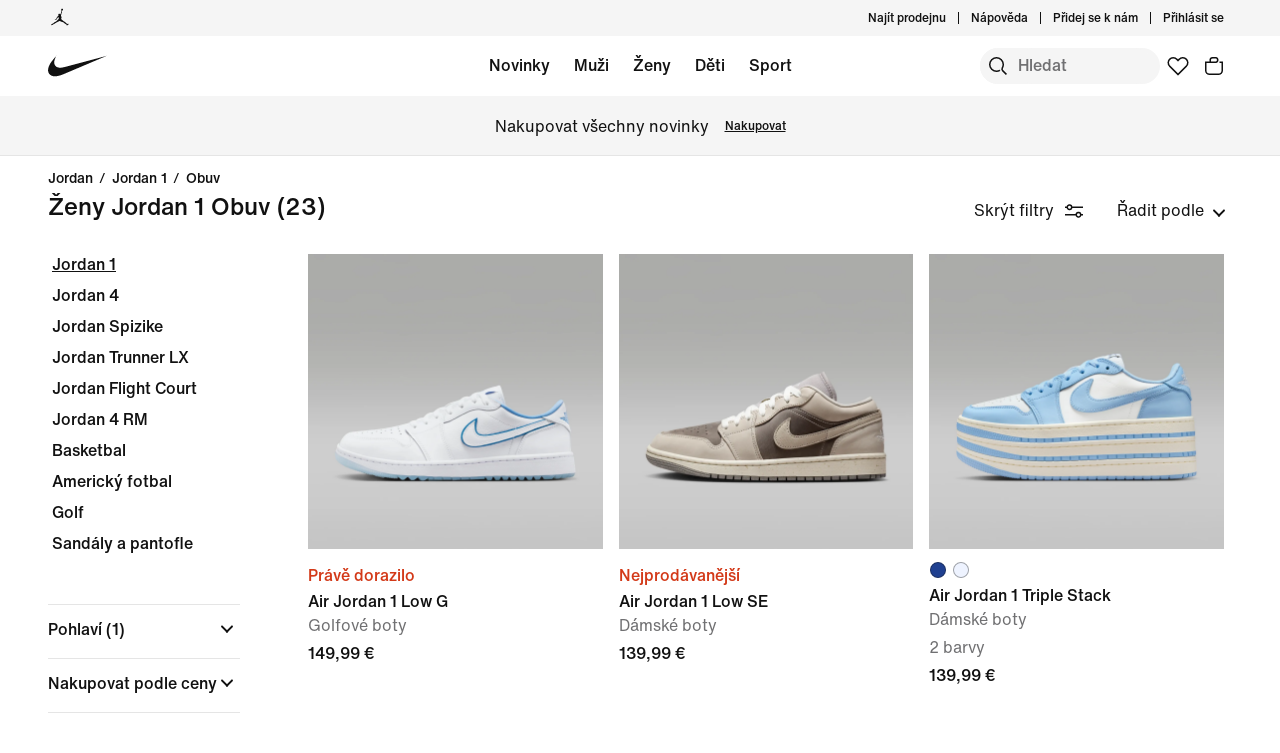

--- FILE ---
content_type: text/html;charset=utf-8
request_url: https://www.nike.com/cz/w/zeny-jordan-1-obuv-4fokyz5e1x6zy7ok
body_size: 54819
content:
<!DOCTYPE html><html lang="cs-CZ"><head><style class="vjs-styles-defaults">
      .video-js {
        width: 300px;
        height: 150px;
      }

      .vjs-fluid:not(.vjs-audio-only-mode) {
        padding-top: 56.25%
      }
    </style><meta charset="utf-8"/><meta content="Ženy Jordan 1 Obuv" name="keywords"/><meta content="Najdi na Nike.com následující produkt: Ženy Jordan 1 Obuv. Nakupovat online na Nike.com." name="description"/><meta content="index, follow" name="robots"/><meta content="x-callback-url/facet-search?name=%C5%BDeny%20Jordan%201%20Obuv&amp;conceptid=7baf216c-acc6-4452-9e07-39c2ca77ba32,16633190-45e5-4830-a068-232ac7aea82c,65dd2fa6-b085-4a9a-86f9-d726584fdbad" name="branch:deeplink:$deeplink_path"/><meta content="Ženy Jordan 1 Obuv. Nike CZ" property="og:title"/><meta content="Najdi na Nike.com následující produkt: Ženy Jordan 1 Obuv. Nakupovat online na Nike.com." property="og:description"/><meta content="https://www.nike.com/android-icon-192x192.png" property="og:image"/><meta content="website" property="og:type"/><meta content="https://www.nike.com/cz/w/zeny-jordan-1-obuv-4fokyz5e1x6zy7ok" property="og:url"/><meta content="Nike.com" property="og:site_name"/><meta content="Ženy Jordan 1 Obuv. Nike CZ" name="twitter:title"/><meta content="Najdi na Nike.com následující produkt: Ženy Jordan 1 Obuv. Nakupovat online na Nike.com." name="twitter:description"/><meta content="https://www.nike.com/android-icon-192x192.png" name="twitter:image"/><meta content="summary_large_image" name="twitter:card"/><meta content="@nike" name="twitter:site"/><meta content="@nike" name="twitter:creator"/><link href="https://www.nike.com/cz/w/zeny-jordan-1-obuv-4fokyz5e1x6zy7ok" rel="canonical"/><title>Ženy Jordan 1 Obuv. Nike CZ</title><meta content="cs-cz" http-equiv="content-language"/><link crossorigin="true" href="https://insights-collector.newrelic.com" rel="preconnect"/><link href="https://static.nike.com" rel="preconnect"/><link href="https://content.services.nike.com" rel="preconnect"/><link href="https://api.nike.com" rel="dns-prefetch"/><link href="https://s3.nikecdn.com" rel="dns-prefetch"/><link href="https://abt.nike.com" rel="dns-prefetch"/><link href="" rel="dns-prefetch"/><link href="" rel="dns-prefetch"/><meta name="viewport" content="width=device-width, initial-scale=1.0, maximum-scale=2.0"/><meta name="next-head-count" content="31"/><link href="//www.nike.com/assets/ncss/glyphs/2.6/css/glyphs.min.css" rel="stylesheet" type="text/css"/><link href="//www.nike.com/static/ncss/4.3/dotcom/desktop/css/ncss.cs-cz.min.css" rel="stylesheet" type="text/css"/><style data-emotion-css="0 1herv46 1maloet zhkvrs animation-my5jl animation-1h4bfd8 1k7zvfh 9g65ce 1ms8k3g n99xye 1f947z4 1b38zpn 69xvwy 5ciliq 1lkhomu lrxey8 8pujtg 3d22fv 5faxmh animation-1kt75ha e9iy55 1iktvq5 animation-1q62jn2 animation-hffysv xwapu9 1rkzg9 15fmz1 animation-16aoq79 animation-36bued 1la3v4n 1fxh5tw ur29dh 17asbxg e01723 1mj7kho animation-5bz3sx 17278tz 1pl6es8 196r7ux hkd8g8">.css-1herv46{min-height:60px;}.css-1maloet{position:relative;z-index:0;}@media screen and (prefers-reduced-motion:reduce),(update:slow){.css-1maloet *{-webkit-animation-duration:0.001ms !important;animation-duration:0.001ms !important;-webkit-animation-iteration-count:1 !important;animation-iteration-count:1 !important;-webkit-transition-duration:0.001ms !important;transition-duration:0.001ms !important;}}@media (min-width:1440px){.css-1maloet{text-align:center;}}.css-1maloet > .loader-overlay{position:fixed;z-index:10;}.css-1maloet figure{margin:0;}.css-zhkvrs{max-width:1920px;position:relative;min-height:1px;display:none;font-size:16px;line-height:1.75;padding-left:8px;padding-right:8px;width:100%;display:inline-block;padding:0;text-align:center;}.css-zhkvrs .title_prefix{-webkit-transition:opacity 100ms;transition:opacity 100ms;}.css-zhkvrs .is--sticky .wall-header.show--count .title_prefix{opacity:0;}.css-zhkvrs .wall-header{padding:0px 48px 15px;background-color:var(--podium-cds-color-bg-primary);}.css-zhkvrs .wall-header__title{-webkit-transform:scale(1);-ms-transform:scale(1);transform:scale(1);-webkit-transform-origin:left center;-ms-transform-origin:left center;transform-origin:left center;-webkit-transition:-webkit-transform 200ms;-webkit-transition:transform 200ms;transition:transform 200ms;}.css-zhkvrs .wall-header-offset{height:15px;}.css-zhkvrs .wall-header-offset.flatten{height:0px;}.css-zhkvrs .wall-header.is--mobile{padding-top:0;padding-right:20px;padding-bottom:0px;}.css-zhkvrs .wall-header.is--mobile .wall-header__title{-webkit-transform-origin:left center;-ms-transform-origin:left center;transform-origin:left center;}.css-zhkvrs .wall-header.is--mobile .wall-header__title,.css-zhkvrs .wall-header.is--mobile .wall-header__nav{padding-top:8px;padding-bottom:8px;}.css-zhkvrs .wall-header.is--mobile .wall-header__preview-bar{width:calc(100% + 40px);margin:0 -20px;}.css-zhkvrs .header-position{-webkit-transition:-webkit-transform 150ms ease;-webkit-transition:transform 150ms ease;transition:transform 150ms ease;}.css-zhkvrs .header-position.is--sticky .wall-header__title{-webkit-transform:scale(0.75);-ms-transform:scale(0.75);transform:scale(0.75);}.css-zhkvrs .header-position + .wall-header-offset{height:15px;}.css-zhkvrs .elevated-filters{-webkit-transition:-webkit-transform 150ms ease;-webkit-transition:transform 150ms ease;transition:transform 150ms ease;}.css-zhkvrs .left-nav{background-color:var(--podium-cds-color-bg-primary);}.css-zhkvrs .left-nav-wrapper{width:240px;padding:0 0 1em 48px;}.css-zhkvrs .left-nav__clear-btn{width:240px;}@media (width < 960px){.css-zhkvrs .wall-header,.css-zhkvrs .wall-breadcrumbs{padding-left:20px;padding-right:24px;}.css-zhkvrs .wall-breadcrumbs{padding-bottom:5px;}.css-zhkvrs .product-grid{padding:0;}.css-zhkvrs .category-wrapper{min-height:48px;}.css-zhkvrs .subheading{-webkit-align-items:center;-webkit-box-align:center;-ms-flex-align:center;align-items:center;display:-webkit-box;display:-webkit-flex;display:-ms-flexbox;display:flex;-webkit-box-pack:justify;-webkit-justify-content:space-between;-ms-flex-pack:justify;justify-content:space-between;min-height:60px;border-top:solid 1px var(--podium-cds-color-border-tertiary);}.css-zhkvrs .subheading__result-count{color:var(--podium-cds-color-text-secondary);margin-left:20px;}.css-zhkvrs .subheading .filters-btn{margin-right:20px;height:25px;padding:6px 20px;}.css-zhkvrs .subheading .filters-btn .filter-Icon-dsc{margin-left:4px;}}@media (min-width:960px){.css-zhkvrs .results__body{display:-webkit-box;display:-webkit-flex;display:-ms-flexbox;display:flex;}.css-zhkvrs .ln-scroller{width:260px;position:-webkit-sticky;position:sticky;margin-left:-260px;-webkit-animation:animation-my5jl 300ms forwards;animation:animation-my5jl 300ms forwards;}.css-zhkvrs .ln-scroller.results--no-anim{-webkit-animation:none;animation:none;}.css-zhkvrs .wall-breadcrumbs{padding-left:48px;padding-right:48px;}.css-zhkvrs .product-grid{padding-left:40px;padding-right:48px;width:100%;}.css-zhkvrs.lhn--closed .ln-scroller.results--no-anim{visibility:hidden;}.css-zhkvrs.lhn--closed .ln-scroller:not(.results--no-anim){-webkit-animation:animation-1h4bfd8 300ms forwards;animation:animation-1h4bfd8 300ms forwards;}.css-zhkvrs.lhn--closed .ln-scroller .simplebar-track.simplebar-vertical{display:none;}}@-webkit-keyframes animation-my5jl{0%{margin-left:-260px;visibility:visible;}100%{margin-left:0px;}}@keyframes animation-my5jl{0%{margin-left:-260px;visibility:visible;}100%{margin-left:0px;}}@-webkit-keyframes animation-1h4bfd8{0%{margin-left:0px;}100%{margin-left:-260px;visibility:hidden;}}@keyframes animation-1h4bfd8{0%{margin-left:0px;}100%{margin-left:-260px;visibility:hidden;}}.css-1k7zvfh{text-align:left;line-height:1;}.css-1k7zvfh .wall-breadcrumbs__list{margin:0;padding:0;}.css-1k7zvfh .wall-breadcrumbs__item,.css-1k7zvfh .wall-breadcrumbs__separator{width:auto;font-size:14px;font-weight:500;line-height:1em;margin:0;display:inline-block;vertical-align:top;}.css-1k7zvfh .wall-breadcrumbs__separator{padding:0 6px;}.css-1k7zvfh li{display:inline-block;}.css-9g65ce{font-weight:400;line-height:1.5;font:var(--podium-cds-typography-body1-strong);background:transparent;color:var(--podium-cds-color-text-primary);cursor:pointer;display:block;margin:0;margin-left:4px;overflow-wrap:break-word;position:relative;text-align:left;white-space:nowrap;width:96%;}.css-9g65ce:focus:not(:focus-visible){outline:none;}.css-9g65ce.is--color{margin:0px -2px 0px 2px;width:100%;}.css-9g65ce:hover{color:var(--podium-cds-color-text-hover);}.css-9g65ce.is--button{background:transparent;border:0;padding:0;}.css-9g65ce.is--selected{color:var(--podium-cds-color-text-secondary);}.css-9g65ce:disabled,.css-9g65ce.no--result{color:var(--podium-cds-color-text-primary);pointer-events:none;cursor:default;}#gen-nav-footer{position:relative;z-index:3;}.css-n99xye{width:1px;height:1px;display:block;pointer-events:none;}.css-1f947z4{position:-webkit-sticky;position:sticky;left:0;z-index:9;}.css-1f947z4:not(.is--sticky){position:relative;-webkit-transform:translateY(0px);-ms-transform:translateY(0px);transform:translateY(0px);top:0px;}.css-1b38zpn{display:block;max-width:1920px;}.css-1b38zpn.show--count .wall-header__title{margin-top:-12px;}.css-1b38zpn.show--count .title_prefix{font-size:14px;position:absolute;top:-18px;}.css-1b38zpn .wall-header{background-color:blue;}.css-1b38zpn .wall-header__content{padding-top:8px;display:-webkit-box;display:-webkit-flex;display:-ms-flexbox;display:flex;-webkit-flex-wrap:wrap;-ms-flex-wrap:wrap;flex-wrap:wrap;-webkit-align-items:flex-end;-webkit-box-align:flex-end;-ms-flex-align:flex-end;align-items:flex-end;}.css-1b38zpn .wall-header__title{-webkit-flex:1 1 0%;-ms-flex:1 1 0%;flex:1 1 0%;font:var(--podium-cds-typography-body1-strong);font-size:24px;line-height:1.3;padding-bottom:2px;}.css-1b38zpn .wall-header__title .store-name{-webkit-text-decoration-line:underline;text-decoration-line:underline;text-underline-offset:2px;}.css-1b38zpn .wall-header__item_count{padding-left:.25em;}.css-1b38zpn .wall-header__preview-bar{width:100%;color:#fff8a3;font-size:1.25em;font-weight:bold;line-height:3em;background:#51acc7;text-shadow: 0px 0px 3px #003344, 0px 0px 3px #003344, 0px 3px 3px #003344;}.css-1b38zpn .wall-header__nav{display:-webkit-inline-box;display:-webkit-inline-flex;display:-ms-inline-flexbox;display:inline-flex;-webkit-align-items:baseline;-webkit-box-align:baseline;-ms-flex-align:baseline;align-items:baseline;}.css-1b38zpn.is--mobile{-webkit-align-items:center;-webkit-box-align:center;-ms-flex-align:center;align-items:center;display:-webkit-box;display:-webkit-flex;display:-ms-flexbox;display:flex;min-height:52px;}.css-1b38zpn.is--mobile .wall-header__content{-webkit-align-items:center;-webkit-box-align:center;-ms-flex-align:center;align-items:center;padding:0;width:100%;}.css-1b38zpn.is--mobile .wall-header__title{font-size:20px;padding-bottom:0;}.css-1b38zpn.is--mobile .wall-header__nav{padding-left:2em;}.css-1b38zpn.is--mobile .wall-header__nav .icon-filter-ds{margin-left:6px;}.css-1b38zpn.is--mobile .wall-header__preview-bar{font-size:1em;}.css-1b38zpn.is--mobile .wall-header__item_count{color:var(--podium-cds-color-text-secondary);}.css-1b38zpn.is--mobile.show--count .wall-header__title{margin-top:0;}.css-1b38zpn.is--mobile.is--themed{padding-top:24px;}.css-69xvwy{font-weight:400;font-weight:500;font-size:20px;line-height:1.2;text-align:left;}.css-5ciliq{position:absolute;top:0;left:-100%;opacity:0;}.css-1lkhomu .categories__item{font-size:16px;}.css-1lkhomu .categories__item.is--selected{color:var(--podium-cds-color-text-primary);cursor:default;}.css-1lkhomu.is--desktop{padding:0 0 40px;}.css-1lkhomu.is--desktop .categories__item{color:var(--podium-cds-color-text-primary);font-weight:500;white-space:normal;word-wrap:break-word;line-height:1.35em;padding-bottom:10px;padding-right:1.1em;}.css-1lkhomu.is--desktop .categories__item:first-of-type{margin-top:0;}.css-1lkhomu.is--desktop .categories__item.is--selected{-webkit-text-decoration:underline;text-decoration:underline;}.css-1lkhomu.is--mobile{padding-top:8px;text-align:center;white-space:nowrap;background:var(--podium-cds-color-bg-primary);overflow-x:auto;}.css-1lkhomu.is--mobile .categories__item{width:auto;padding:0 16px 14px 16px;display:inline-block;position:relative;font-weight:500;margin:0;}.css-1lkhomu.is--mobile .categories__item:hover{color:var(--podium-cds-color-text-hover);}.css-1lkhomu.is--mobile .categories__item.is--selected:after{position:absolute;content:'';height:2px;bottom:0;left:0;width:100%;background:var(----podium-cds-button-color-bg-primary);padding:0 10px;background-clip:content-box;}.css-1lkhomu.is--mobile .categories__content::before,.css-1lkhomu.is--mobile .categories__content::after{content:'';width:4px;height:1em;display:inline-block;}.css-1lkhomu.is--mobile .simplebar-content{padding:0;text-align:left;}.css-1lkhomu.is--mobile .simplebar-content::before,.css-1lkhomu.is--mobile .simplebar-content::after{content:none;}.css-1lkhomu.is--mobile .simplebar-track.simplebar-horizontal .simplebar-scrollbar:before{visibility:hidden!important;}.css-lrxey8{font-size:16px;}.css-lrxey8 .sort__section-title legend h3{padding-top:0.5em;padding-bottom:1em;font-weight:400;font-weight:500;font-size:16px;line-height:1.5;}.css-lrxey8 .sort__section-title> div.sort__content{padding-top:0;}.css-lrxey8 .sort__content .radio__label{padding-inline-start:6px;}.css-lrxey8 .sort__content .radio-circle{opacity:0;}.css-lrxey8 .sort__content>div{margin-left:0;margin-bottom:8px;}.css-lrxey8.is-mobile{padding-bottom:10px;}.css-8pujtg .filter-group{width:100%;text-align:left;padding:0;border-bottom:solid 1px var(--podium-cds-color-border-tertiary);display:block;line-height:28px;}.css-8pujtg .filter-group:first-of-type{border-top:solid 1px var(--podium-cds-color-border-tertiary);}.css-8pujtg .filter-group:last-of-type{border-bottom:none;}.css-8pujtg .filter-group__label,.css-8pujtg .filter-group__btn{display:block;}.css-8pujtg .filter-group__label{padding:12px 0 0 0;width:98%;}.css-8pujtg .filter-group .trigger-content{padding:12px 0;width:98%;cursor:pointer;-webkit-user-select:none;-moz-user-select:none;-ms-user-select:none;user-select:none;position:relative;}.css-8pujtg .filter-group .trigger-content:focus:not(:focus-visible){outline:none;}.css-8pujtg .filter-group .trigger-content .icon-chevron{position:absolute;top:24px;right:2px;-webkit-transform:translateY(-50%);-ms-transform:translateY(-50%);transform:translateY(-50%);}.css-8pujtg .filter-group .trigger-content__label{font:var(--podium-cds-typography-body1-strong);display:inline-block;width:93%;}.css-8pujtg .filter-group .trigger-content .filter-group__count{display:inline;}.css-8pujtg .filter-group .trigger-content .is--hidden{display:none;}.css-8pujtg .filter-group__content{padding:0 0 20px;}.css-8pujtg .filter-group__content.for--colors .filter-group__items-group,.css-8pujtg .filter-group__content.for--sizes .filter-group__items-group{display:-webkit-box;display:-webkit-flex;display:-ms-flexbox;display:flex;-webkit-flex-wrap:wrap;-ms-flex-wrap:wrap;flex-wrap:wrap;}.css-8pujtg .filter-group__content.for--colors{padding:8px 0 10px;}.css-8pujtg .filter-group__content.for--sizes{margin:0 -6px 0 0;padding:7px 0 14px;}.css-8pujtg .filter-group__content.for--sizes-nested{margin-right:0px;padding-top:2px;}.css-8pujtg .filter-group__outer{margin-left:-4px;margin-top:5px;}.css-8pujtg .filter-group__closed .filter-group__content{visibility:hidden;}.css-8pujtg .filter-group .show-more .filter-group__content{visibility:hidden;}.css-8pujtg .filter-group .show-more.is--open .filter-group__content{visibility:visible;}.css-8pujtg .filter-group .show-more .filter-item:first-child{margin-top:0;}.css-8pujtg .filter-item:not(.is--color):not(.is--size){margin:4px 2px;}.css-8pujtg .filter-item:not(.is--color):not(.is--size) .pseudo-checkbox{margin-top:2px;-webkit-flex-shrink:0;-ms-flex-negative:0;flex-shrink:0;}.css-8pujtg:not(.is--mobile) .filter-item > .icon-checkmark{margin-right:8px;top:8px;display:none;vertical-align:top;}.css-8pujtg:not(.is--mobile) .filter-item > .icon-checkmark.is--toggled{display:inline-block;}.css-8pujtg:not(.is--mobile) .filter-item.is--selected{color:var(--podium-cds-icon-button-color-bg-primary);margin-top:2px;margin-bottom:2px;}.css-8pujtg:not(.is--mobile) .filter-item.is--selected.is--size,.css-8pujtg:not(.is--mobile) .filter-item.is--selected.is--color{margin-top:0;margin-bottom:0;}.css-3d22fv{-webkit-transition:visibility ms;transition:visibility ms;}.css-5faxmh{font-weight:400;line-height:1.5;font:var(--podium-cds-typography-body1-strong);background:transparent;color:var(--podium-cds-color-text-primary);cursor:pointer;display:block;margin:0;margin-left:4px;overflow-wrap:break-word;position:relative;text-align:left;white-space:nowrap;width:96%;}.css-5faxmh:focus:not(:focus-visible){outline:none;}.css-5faxmh.is--color{margin:0px -2px 0px 2px;width:100%;}.css-5faxmh:hover{color:var(--podium-cds-color-text-hover);}.css-5faxmh.is--button{background:transparent;border:0;padding:0;}.css-5faxmh.is--selected{color:var(--podium-cds-color-text-secondary);}.css-5faxmh:disabled,.css-5faxmh.no--result{color:var(--podium-cds-color-text-primary);pointer-events:none;cursor:default;}.css-5faxmh .icon-checkmark{display:inline-block;}.css-5faxmh .filter-item__item-label{display:inline-block;font:var(--podium-cds-typography-body1);word-break:break-word;white-space:normal;}.css-5faxmh .filter-item__color-patch{width:28px;height:28px;text-align:center;border-radius:14px;display:block;}.css-5faxmh .filter-item__color-patch.is--white{border:solid 1px var(--podium-cds-color-border-tertiary);}.css-5faxmh .filter-item__color-patch.is--black{display:inline-block;background-color:#000;}.css-5faxmh .filter-item__color-patch.is--blue{display:inline-block;background-color:#1790C8;}.css-5faxmh .filter-item__color-patch.is--brown{display:inline-block;background-color:#825D41;}.css-5faxmh .filter-item__color-patch.is--green{display:inline-block;background-color:#7BBA3C;}.css-5faxmh .filter-item__color-patch.is--grey{display:inline-block;background-color:#808080;}.css-5faxmh .filter-item__color-patch.is--multi-color{background: radial-gradient(var(--podium-cds-color-white) 20%,transparent 20%), radial-gradient(var(--podium-cds-color-white) 20%,transparent 20%), var(--podium-cds-color-black);background-position:0 0,8px 8px;background-size:15px 15px;display:inline-block;}.css-5faxmh .filter-item__color-patch.is--orange{display:inline-block;background-color:#F36B26;}.css-5faxmh .filter-item__color-patch.is--pink{display:inline-block;background-color:#F0728F;}.css-5faxmh .filter-item__color-patch.is--purple{display:inline-block;background-color:#8D429F;}.css-5faxmh .filter-item__color-patch.is--red{display:inline-block;background-color:#E7352B;}.css-5faxmh .filter-item__color-patch.is--white{display:inline-block;background-color:var(--podium-cds-color-white);}.css-5faxmh .filter-item__color-patch.is--yellow{display:inline-block;background-color:#FED533;}.css-5faxmh.is--selected .filter-item__color-patch{position:relative;}.css-5faxmh.is--selected .filter-item__color-patch .icon-checkmark{display:inline-block;color:var(--podium-cds-color-text-primary);position:absolute;top:50%;left:50%;right:unset;-webkit-transform:translate3d(-50%,-50%,0);-ms-transform:translate3d(-50%,-50%,0);transform:translate3d(-50%,-50%,0);}.css-5faxmh.is--selected .filter-item__color-patch.is--black .icon-checkmark{color:var(--podium-cds-color-text-primary-inverse);}.css-5faxmh.is--selected .filter-item__color-patch.is--white .icon-checkmark{color:var(--podium-cds-color-text-secondary);}.css-5faxmh.is--selected .filter-item__color-patch.is--multi-color .icon-checkmark{color:var(--podium-cds-color-text-primary-inverse);border-radius:100%;background:black;}.css-5faxmh.is--size{height:36px;text-align:center;border:solid 1px var(--podium-cds-color-border-tertiary);border-radius:5px;margin-right:6px;margin-bottom:6px;-webkit-flex:1 0 56px;-ms-flex:1 0 56px;flex:1 0 56px;display:-webkit-box;display:-webkit-flex;display:-ms-flexbox;display:flex;-webkit-box-pack:center;-webkit-justify-content:center;-ms-flex-pack:center;justify-content:center;-webkit-align-items:center;-webkit-box-align:center;-ms-flex-align:center;align-items:center;}@media screen and (-ms-high-contrast:active),(-ms-high-contrast:none){.css-5faxmh.is--size{-ms-flex:1 0 188px;}}.css-5faxmh.is--size .filter-item__item-label{padding:0 0.5em;white-space:nowrap;display:block;}.css-5faxmh.is--size:hover,.css-5faxmh.is--size.is--selected{color:var(--podium-cds-color-text-primary);box-shadow:inset 0px 0px 0 1px var(--podium-cds-color-border-active);}.css-5faxmh.is--default{display:-webkit-box;display:-webkit-flex;display:-ms-flexbox;display:flex;}.css-5faxmh.is--color{width:32%;height:100%;min-height:68px;text-align:center;display:-webkit-box;display:-webkit-flex;display:-ms-flexbox;display:flex;-webkit-flex-direction:column;-ms-flex-direction:column;flex-direction:column;-webkit-align-items:center;-webkit-box-align:center;-ms-flex-align:center;align-items:center;}.css-5faxmh.is--color .filter-item__item-label{padding-top:2px;font-size:12px;}.css-5faxmh.is--color .filter-item__color-patch.color--tapped{-webkit-animation:animation-1kt75ha 300ms;animation:animation-1kt75ha 300ms;}.css-5faxmh.is--color:focus{-webkit-tap-highlight-color:transparent;}@-webkit-keyframes animation-1kt75ha{0%{-webkit-transform:scale(1);-ms-transform:scale(1);transform:scale(1);}85%{-webkit-transform:scale(0.80);-ms-transform:scale(0.80);transform:scale(0.80);}100%{-webkit-transform:scale(1);-ms-transform:scale(1);transform:scale(1);}}@keyframes animation-1kt75ha{0%{-webkit-transform:scale(1);-ms-transform:scale(1);transform:scale(1);}85%{-webkit-transform:scale(0.80);-ms-transform:scale(0.80);transform:scale(0.80);}100%{-webkit-transform:scale(1);-ms-transform:scale(1);transform:scale(1);}}.css-e9iy55{width:20px;height:20px;vertical-align:top;border:solid 1px var(--podium-cds-color-text-secondary);border-radius:4px;margin-right:6px;display:inline-block;position:relative;}.css-e9iy55 .icon-checkmark{color:var(--podium-cds-color-text-primary-inverse);position:absolute;top:3px;left:2px;}.css-e9iy55.is--checked{border-color:var(--podium-cds-color-text-primary);background:var(--podium-cds-color-text-primary);}.css-1iktvq5{width:13px;height:13px;position:relative;}.css-1iktvq5::after,.css-1iktvq5::before{content:'';height:2px;background-color:currentColor;display:block;position:absolute;-webkit-transform-origin:left center;-ms-transform-origin:left center;transform-origin:left center;}.css-1iktvq5::before{width:6px;border-top-left-radius:1px;border-bottom-left-radius:1px;top:5px;left:1px;-webkit-transform:rotate(49deg) scale(0,1);-ms-transform:rotate(49deg) scale(0,1);transform:rotate(49deg) scale(0,1);-webkit-animation-fill-mode:forwards;animation-fill-mode:forwards;}.css-1iktvq5::after{width:13px;border-top-right-radius:1px;border-bottom-right-radius:1px;top:10px;left:4px;-webkit-transform:rotate(-49deg) scale(0,1);-ms-transform:rotate(-49deg) scale(0,1);transform:rotate(-49deg) scale(0,1);-webkit-animation-fill-mode:forwards;animation-fill-mode:forwards;}.css-1iktvq5.is--toggled::before{-webkit-animation:animation-hffysv 100ms;animation:animation-hffysv 100ms;-webkit-animation-fill-mode:forwards;animation-fill-mode:forwards;}.css-1iktvq5.is--toggled::after{-webkit-animation:animation-1q62jn2 100ms;animation:animation-1q62jn2 100ms;-webkit-animation-delay:50ms;animation-delay:50ms;-webkit-animation-fill-mode:forwards;animation-fill-mode:forwards;}@-webkit-keyframes animation-1q62jn2{0%{-webkit-transform:rotate(-49deg) scale(0,1);-ms-transform:rotate(-49deg) scale(0,1);transform:rotate(-49deg) scale(0,1);}100%{-webkit-transform:rotate(-49deg) scale(1,1);-ms-transform:rotate(-49deg) scale(1,1);transform:rotate(-49deg) scale(1,1);}}@keyframes animation-1q62jn2{0%{-webkit-transform:rotate(-49deg) scale(0,1);-ms-transform:rotate(-49deg) scale(0,1);transform:rotate(-49deg) scale(0,1);}100%{-webkit-transform:rotate(-49deg) scale(1,1);-ms-transform:rotate(-49deg) scale(1,1);transform:rotate(-49deg) scale(1,1);}}@-webkit-keyframes animation-hffysv{0%{-webkit-transform:rotate(49deg) scale(0,1);-ms-transform:rotate(49deg) scale(0,1);transform:rotate(49deg) scale(0,1);}100%{-webkit-transform:rotate(49deg) scale(1,1);-ms-transform:rotate(49deg) scale(1,1);transform:rotate(49deg) scale(1,1);}}@keyframes animation-hffysv{0%{-webkit-transform:rotate(49deg) scale(0,1);-ms-transform:rotate(49deg) scale(0,1);transform:rotate(49deg) scale(0,1);}100%{-webkit-transform:rotate(49deg) scale(1,1);-ms-transform:rotate(49deg) scale(1,1);transform:rotate(49deg) scale(1,1);}}.css-xwapu9{max-width:1920px;padding:0 48px;position:relative;}@media (width < 960px){.css-xwapu9{padding-left:0;padding-right:0;}}.css-xwapu9 .loader-overlay{z-index:1;}.css-1rkzg9{text-align:left;padding-bottom:36px;}@media only screen and (min-width:960px){.css-1rkzg9{padding-bottom:0;}}.css-1rkzg9 > .content-card{padding-bottom:16px;}@media (width < 960px){.css-1rkzg9{padding-left:0;padding-right:0;}.css-1rkzg9 .sort-filter{position:-webkit-sticky;position:sticky;bottom:24px;z-index:8;width:100%;}}@media (width < 960px){.css-1rkzg9 > .product-grid__card:nth-of-type(2n-1),.css-1rkzg9 > .product-grid__card:nth-of-type(-2n+3){padding-left:0px;padding-right:3px;}.css-1rkzg9 > .product-grid__card:nth-of-type(2n),.css-1rkzg9 > .product-grid__card:nth-of-type(-2n+4){padding-left:3px;padding-right:0px;}.css-1rkzg9 > .product-grid__card.elevated-card{width:100%;padding:0;}.css-1rkzg9 > .product-grid__card.elevated-card .product-card__body{max-width:none;}.css-1rkzg9 > .elevated-card.odd-position ~ div.product-grid__card:not(.elevated-card):nth-of-type(2n-1),.css-1rkzg9 > .multi-width ~ div.product-grid__card:nth-of-type(2n-1){padding-left:3px;padding-right:0px;}.css-1rkzg9 > .elevated-card.odd-position ~ div.product-grid__card:not(.elevated-card):nth-of-type(2n),.css-1rkzg9 > .multi-width ~ div.product-grid__card:nth-of-type(2n){padding-left:0px;padding-right:3px;}.css-1rkzg9 > .product-grid__card.elevated-card.even-position + div.product-grid__card:not(.elevated-card),.css-1rkzg9 > .elevated-card.even-position + div.product-grid__card:not(.elevated-card) + div.product-grid__card:not(.elevated-card) + div.product-grid__card:not(.elevated-card){padding-left:0px;padding-right:3px;}.css-1rkzg9 > .elevated-card.even-position + div.product-grid__card:not(.elevated-card) + div.product-grid__card:not(.elevated-card),.css-1rkzg9 > .elevated-card.even-position + div.product-grid__card:not(.elevated-card) + div.product-grid__card:not(.elevated-card) + div.product-grid__card:not(.elevated-card) + div.product-grid__card:not(.elevated-card){padding-right:0px;padding-left:3px;}}.css-15fmz1{position:relative;min-height:1px;display:none;font-size:16px;line-height:1.75;padding-left:8px;padding-right:8px;width:50%;display:inline-block;vertical-align:top;}.css-15fmz1 .product-card__body{position:relative;margin-bottom:18px;max-width:592px;}.css-15fmz1 .product-card__link-overlay{font-size:0;display:block;position:absolute;top:0;left:0;bottom:0;right:0;z-index:1;}.css-15fmz1 .product-card__img-link-overlay{display:block;z-index:1;position:relative;}.css-15fmz1 .product-card__customize-overlay [class$="__badge"] svg{width:55%;-webkit-transform:translate(-45%,-56%);-ms-transform:translate(-45%,-56%);transform:translate(-45%,-56%);}.css-15fmz1 .product-card__customize-overlay [class$="__content"]{height:40px;font-weight:500;line-height:40px;padding:0 14px 0 40px;border-radius:40px;margin:16px;background:var(--podium-cds-color-bg-on-image-primary);position:absolute;top:0;left:0;z-index:-1;}.css-15fmz1 .product-card__hero-image{width:100%;background:var(--podium-cds-color-bg-loading);}.css-15fmz1 .product-card__info{position:relative;padding:12px 0 2px 0;min-height:185px;font-size:16px;}@media (min-width:960px){.css-15fmz1 .product-card__info.has--percent-off{min-height:220px;}}.css-15fmz1 .product-card__info.for--product.disable-animations .product-card__animation_wrapper{-webkit-animation:none;animation:none;}.css-15fmz1 .product-card__info.for--product .product-card__animation_wrapper{-webkit-animation:animation-16aoq79 0.25s;animation:animation-16aoq79 0.25s;-webkit-animation-fill-mode:both;animation-fill-mode:both;}.css-15fmz1 .product-card__info.has--message .product-card__animation_wrapper{-webkit-animation:animation-36bued 0.25s;animation:animation-36bued 0.25s;-webkit-animation-fill-mode:both;animation-fill-mode:both;}.css-15fmz1 .product-card__info.has--new-colorways{padding:12px 0 2px 0;}@media (width < 960px){.css-15fmz1 .product-card__info.has--new-colorways{padding:12px 12px 0 12px;}}@media (width < 960px){.css-15fmz1 .product-card__info.has--image-colorways{padding:2px 12px 0 12px;}}@media (width < 960px){.css-15fmz1 .product-card__info{font-size:14px;padding:12px 12px 0 12px;line-height:20px;min-height:0;}.css-15fmz1 .product-card__info *{line-height:20px !important;}}.css-15fmz1 .product-card__info .product_msg_info{display:inline-block;}.css-15fmz1 .product-card__info .product_msg_info.is--hidden{display:none;}@media (width < 960px){.css-15fmz1 .product-card__info .product_msg_info{width:100%;display:inline-block;padding-left:0;padding-right:0;}}.css-15fmz1 .product-card__title{color:var(--podium-cds-color-text-primary);font:var(--podium-cds-typography-body1-strong);}@media (width < 960px){.css-15fmz1 .product-card__title{padding-top:2px;font-size:14px;}}.css-15fmz1 .product-card__subtitle{color:var(--podium-cds-color-text-secondary);font-size:16px;}@media (width < 960px){.css-15fmz1 .product-card__subtitle{font-size:14px;}}.css-15fmz1 .product-card__colorway-btn{background:none;padding:0;}.css-15fmz1 .product-card__messaging{color:var(--podium-cds-color-text-primary);font:var(--podium-cds-typography-body1-strong);margin-bottom:0;margin-top:-3px;opacity:1;display:inline-block;}@media (width < 960px){.css-15fmz1 .product-card__messaging{font-size:14px;}}.css-15fmz1 .product-card__messaging.accent--color{color:var(--podium-cds-color-text-badge);}.css-15fmz1 .product-card__count-wrapper{padding-bottom:10px;}.css-15fmz1 .product-card__count-wrapper .product-card__count-item{width:100%;display:inline-block;padding-left:0;padding-right:0;}@media (width < 960px){.css-15fmz1 .product-card__count-wrapper{padding-bottom:0px;}}.css-15fmz1 .product-card__count-wrapper.show--all{line-height:1.5em;}.css-15fmz1 .product-card__count-wrapper.show--all.is--hovering{display:inline-block;height:50px;}.css-15fmz1 .product-card__product-count{font:var(--podium-cds-typography-body1);font-size:16px;color:var(--podium-cds-color-text-secondary);}@media (width < 960px){.css-15fmz1 .product-card__product-count{font-size:14px;padding-top:1px;padding-bottom:0;}}.css-15fmz1 .product-card__colorways{display:-webkit-box;display:-webkit-flex;display:-ms-flexbox;display:flex;padding-top:0;font-size:0;position:relative;z-index:2;color:var(--podium-cds-color-text-secondary);}@media (min-width:960px){.css-15fmz1 .product-card__colorways{padding-bottom:12px;}}@media (width < 960px){.css-15fmz1 .product-card__colorways{margin-left:-12px;margin-right:-12px;}}.css-15fmz1 .product-card__colorways-nby-icon{margin-left:3px;margin-top:7px;width:23px;}.css-15fmz1 .product-card__colorways-new{display:-webkit-box;display:-webkit-flex;display:-ms-flexbox;display:flex;padding-top:0;font-size:0;position:relative;z-index:2;color:var(--podium-cds-color-text-secondary);}@media (min-width:960px){.css-15fmz1 .product-card__colorways-new{padding-bottom:12px;}}.css-15fmz1 .product-card__colorways-new.colorways-padding{padding-bottom:4px;}.css-15fmz1 .product-card__colorways-new-circle{display:-webkit-box;display:-webkit-flex;display:-ms-flexbox;display:flex;}.css-15fmz1 .product-card__colorways-new-more-circle{font-size:16px;color:var(--podium-cds-color-grey-400);line-height:24px;padding-left:4px;vertical-align:middle;}@media (width < 960px){.css-15fmz1 .product-card__colorways-new-more-circle{font-size:14px;color:var(--podium-cds-color-text-secondary);}}.css-15fmz1 .product-card__colorways-image{display:-webkit-box;display:-webkit-flex;display:-ms-flexbox;display:flex;padding-top:0;font-size:0;position:relative;z-index:2;color:var(--podium-cds-color-text-secondary);}@media (min-width:960px){.css-15fmz1 .product-card__colorways-image{padding-bottom:12px;}}@media (width < 960px){.css-15fmz1 .product-card__colorways-image{margin-left:-12px;margin-right:-12px;}}.css-15fmz1 .product-card__colorways-image-thumbs{display:-webkit-box;display:-webkit-flex;display:-ms-flexbox;display:flex;}.css-15fmz1 .product-card__colorways-image-thumbs .colorway{width:36px;}@media (max-width:384px){.css-15fmz1 .product-card__colorways-image-thumbs .colorway{width:34px;}}.css-15fmz1 .product-card__colorways-image-more{font-size:16px;color:var(--podium-cds-color-grey-400);line-height:36px;padding-left:4px;vertical-align:middle;}@media (width < 960px){.css-15fmz1 .product-card__colorways-image-more{font-size:14px;color:var(--podium-cds-color-text-secondary);padding-top:8px;}}.css-15fmz1 .product-card__imageway-wrapper{position:relative;display:inline-block;}@media (min-width:960px){.css-15fmz1 .product-card__imageway-wrapper{padding-right:4px;}}.css-15fmz1 .product-card__imageway-wrapper--has-more .colorway{position:relative;}.css-15fmz1 .product-card__imageway-more-overlay{position:absolute;top:0;left:0;width:36px;height:36px;display:-webkit-box;display:-webkit-flex;display:-ms-flexbox;display:flex;-webkit-align-items:center;-webkit-box-align:center;-ms-flex-align:center;align-items:center;-webkit-box-pack:end;-webkit-justify-content:flex-end;-ms-flex-pack:end;justify-content:flex-end;background:linear-gradient(to right,rgba(255,255,255,0) 0%,rgba(255,255,255,1) 50%,rgba(255,255,255,1) 100%);pointer-events:none;z-index:1;}@media (max-width:384px){.css-15fmz1 .product-card__imageway-more-overlay{-webkit-box-pack:center;-webkit-justify-content:center;-ms-flex-pack:center;justify-content:center;}}.css-15fmz1 .product-card__imageway-more-count{font:var(--podium-cds-typography-body3);color:var(--podium-cds-color-text-secondary);padding-right:0;}.css-15fmz1 .product-card__price-wrapper{vertical-align:top;text-align:left;width:100%;}.css-15fmz1 .product-card__price-wrapper .is--striked-out{color:var(--podium-cds-color-text-secondary);}@media (width < 960px){.css-15fmz1 .product-card__price-wrapper .is--striked-out{padding-right:5px;}}.css-15fmz1 .product-card__price-wrapper .product-price.is--current-price{font-weight:500;}.css-15fmz1 .product-card__price-wrapper .product-price__wrapper__MAP{display:block;}.css-15fmz1 .product-card__price-wrapper .product-price__wrapper__MAP .is--current-price{padding-right:5px;}.css-15fmz1 .product-card__price-wrapper .product-price__wrapper{display:-webkit-box;display:-webkit-flex;display:-ms-flexbox;display:flex;}.css-15fmz1 .product-card__price-wrapper .product-price__wrapper .is--current-price{padding-right:5px;}@media (width < 960px){.css-15fmz1 .product-card__price-wrapper{padding-top:4px;}}.css-15fmz1 .product-card__price{font-size:16px;padding-right:16px;}@media (width < 960px){.css-15fmz1 .product-card__price{font-size:14px;padding-right:calc(14px - 5px);}}.css-15fmz1 .product-card__titles{line-height:1.5em;}.css-15fmz1.is--loading .product-card__hero-image{background-color:var(--podium-cds-color-bg-loading);}.css-15fmz1.is--loading .product-card__hero-image img{opacity:0;}.css-15fmz1 .promo__message{padding-top:6px;padding-bottom:16px;}@media only screen and (min-width:960px){.css-15fmz1{width:33.33333333333333%;display:inline-block;}}@-webkit-keyframes animation-16aoq79{0%{-webkit-transform:translateY(0em);-ms-transform:translateY(0em);transform:translateY(0em);}100%{-webkit-transform:translateY(-1.5em);-ms-transform:translateY(-1.5em);transform:translateY(-1.5em);}}@keyframes animation-16aoq79{0%{-webkit-transform:translateY(0em);-ms-transform:translateY(0em);transform:translateY(0em);}100%{-webkit-transform:translateY(-1.5em);-ms-transform:translateY(-1.5em);transform:translateY(-1.5em);}}@-webkit-keyframes animation-36bued{0%{-webkit-transform:translateY(-1.5em);-ms-transform:translateY(-1.5em);transform:translateY(-1.5em);}100%{-webkit-transform:translateY(0em);-ms-transform:translateY(0em);transform:translateY(0em);}}@keyframes animation-36bued{0%{-webkit-transform:translateY(-1.5em);-ms-transform:translateY(-1.5em);transform:translateY(-1.5em);}100%{-webkit-transform:translateY(0em);-ms-transform:translateY(0em);transform:translateY(0em);}}.css-1la3v4n img{width:100%;height:auto;display:block;opacity:1;-webkit-transition:opacity 0.28s;transition:opacity 0.28s;}.css-1fxh5tw{width:'100%', height:'auto', maxWidth:'100%',;}.css-ur29dh{padding-right:5px;}.css-17asbxg{display:-webkit-box;display:-webkit-flex;display:-ms-flexbox;display:flex;-webkit-align-items:center;-webkit-box-align:center;-ms-flex-align:center;align-items:center;-webkit-box-pack:center;-webkit-justify-content:center;-ms-flex-pack:center;justify-content:center;width:100%;height:100%;padding:1px;}.css-17asbxg .color-loader__circle{width:16px;height:16px;border-radius:50%;border:0.8px solid var(--podium-cds-color-scrim-primary);box-sizing:border-box;-webkit-animation:colorFadeIn 0.8s ease-in-out;animation:colorFadeIn 0.8s ease-in-out;-webkit-transform-origin:center;-ms-transform-origin:center;transform-origin:center;}@-webkit-keyframes colorFadeIn{0%{opacity:0;-webkit-transform:scale(0.8);-ms-transform:scale(0.8);transform:scale(0.8);}50%{opacity:0.5;}100%{opacity:1;-webkit-transform:scale(1);-ms-transform:scale(1);transform:scale(1);}}@keyframes colorFadeIn{0%{opacity:0;-webkit-transform:scale(0.8);-ms-transform:scale(0.8);transform:scale(0.8);}50%{opacity:0.5;}100%{opacity:1;-webkit-transform:scale(1);-ms-transform:scale(1);transform:scale(1);}}.css-e01723{font:var(--podium-cds-typography-body1-strong);}@media (width < 960px){.css-e01723[data-country="id"],.css-e01723[data-country="ro"]{-webkit-flex-direction:column;-ms-flex-direction:column;flex-direction:column;-webkit-align-items:flex-start;-webkit-box-align:flex-start;-ms-flex-align:flex-start;align-items:flex-start;}}.css-e01723 .is--striked-out{font:var(--podium-cds-typography-body1);color:var(--podium-cds-color-grey-400);-webkit-text-decoration:line-through;text-decoration:line-through;}.css-e01723 .is--striked-out.in__styling{-webkit-text-decoration:none;text-decoration:none;}.css-1mj7kho{margin-bottom:-4px;color:var(--podium-cds-color-text-primary);}@-webkit-keyframes animation-5bz3sx{from{-webkit-transform:rotate(0deg);-ms-transform:rotate(0deg);transform:rotate(0deg);}to{-webkit-transform:rotate(360deg);-ms-transform:rotate(360deg);transform:rotate(360deg);}}@keyframes animation-5bz3sx{from{-webkit-transform:rotate(0deg);-ms-transform:rotate(0deg);transform:rotate(0deg);}to{-webkit-transform:rotate(360deg);-ms-transform:rotate(360deg);transform:rotate(360deg);}}.css-17278tz{background:rgba(from var(--podium-cds-color-bg-primary) r g b / 0.7);position:absolute;top:0;left:0;right:0;bottom:0;-webkit-transition:opacity 0.2s;transition:opacity 0.2s;opacity:0;-webkit-user-select:none;-moz-user-select:none;-ms-user-select:none;user-select:none;pointer-events:none;}.css-17278tz.is--visible{opacity:1;-webkit-user-select:auto;-moz-user-select:auto;-ms-user-select:auto;user-select:auto;pointer-events:auto;}.css-1pl6es8{display:-webkit-inline-box;display:-webkit-inline-flex;display:-ms-inline-flexbox;display:inline-flex;-webkit-flex-wrap:wrap;-ms-flex-wrap:wrap;flex-wrap:wrap;}.css-196r7ux{color:var(--podium-cds-color-text-primary);}.css-hkd8g8{font:var(--podium-cds-typography-body1-strong);color:var(--podium-cds-color-text-success);margin-bottom:-4px;padding-left:8px;}@media (width < 960px){.css-hkd8g8{padding-left:0px;}}</style>
    
        
  
    
  
    




  <meta content="App meta data" data-branch-name="production" data-build-number="472" data-commit-sha="95d1310f9" name="application-data"/><link href="https://static-assets.nike.com/video-player/2.1.2/nike-one-video-player.min.css" rel="stylesheet"/>
    
    
        <!-- OptIn Country  -->

  
  
  
  
  
  
  
  
  
  
  
  
  
  

<!-- Privacy Validation  -->


<!-- Include Experimentation Scripts -->


  <!-- Experimentation Not Allowed -->
  
    
  
    




  <link rel="stylesheet" href="//www.nike.com/assets/experience/dotcom-browse/app/_next/static/css/14ee710147ad16dc.css" data-n-p=""/><noscript data-n-css=""></noscript>


                              </head><body class="nav-scrollable" style="overflow: auto !important"><iframe src="about:blank" title="" role="presentation" loading="eager" style="width: 0px; height: 0px; border: 0px; display: none;"></iframe><style data-emotion-css="nav-css gyxam0 1iigv7v 1j2tzxk 1olsx5c 12b3723 bsejbh 1qehhq w3vz3o gpek3 cssveg 394a00 1q2uc33 jq32a0 110rkf1 tkhpv8 tr0r01 1uwryva 1v5wbpr animation-npr22l 1e8a4p9 rguovb 79q9fn 1fd6c9v">.nav-css-gyxam0{margin:auto;height:60px;}.nav-css-gyxam0.exposed-search{height:116px;}@media (min-width: 960px){.nav-css-gyxam0{height:calc(36px + 60px);}.nav-css-gyxam0.no-peekaboo.topbar-hidden{-webkit-transform:translateY(-36px);-moz-transform:translateY(-36px);-ms-transform:translateY(-36px);transform:translateY(-36px);}}.nav-css-gyxam0.no-peekaboo{position:fixed;background:var(--podium-cds-color-bg-primary);width:100%;-webkit-transition:-webkit-transform 150ms ease;transition:transform 150ms ease;z-index:3;}.nav-css-gyxam0 .swoosh{display:-webkit-inline-box;display:-webkit-inline-flex;display:-ms-inline-flexbox;display:inline-flex;height:60px;}.nav-css-gyxam0 .swoosh-svg{-webkit-transform:scale(1.33);-moz-transform:scale(1.33);-ms-transform:scale(1.33);transform:scale(1.33);height:100%;width:100%;}.nav-css-gyxam0 .swoosh-svg path{fill:currentColor;}.nav-css-gyxam0 .swoosh-link{z-index:1;display:inline-block;height:59px;width:59px;margin:1px 0;}.nav-css-gyxam0 .nav-nike-ai-icon:focus{outline:2px solid #1151FF;outline-offset:2px;}.nav-css-gyxam0 .nav-nike-ai-icon:focus:not(:focus-visible){outline:none;}.nav-css-gyxam0 .nav-nike-ai-icon:focus-visible{outline:2px solid #1151FF;outline-offset:2px;}.nav-css-1iigv7v{position:absolute;padding:0 10px;height:26px;z-index:10;background:var(--podium-cds-color-bg-primary);font-size:14px;left:0;min-height:26px;line-height:26px;-webkit-transform:translateX(-10000%);-moz-transform:translateX(-10000%);-ms-transform:translateX(-10000%);transform:translateX(-10000%);margin:5px 0px 0px 10px;}.nav-css-1iigv7v:focus{-webkit-transform:translateX(0%);-moz-transform:translateX(0%);-ms-transform:translateX(0%);transform:translateX(0%);}.nav-css-1j2tzxk{background:var(--podium-cds-color-bg-secondary);position:relative;z-index:3;}@media (max-width: 959px){.nav-css-1j2tzxk{display:none;}}.nav-css-1j2tzxk .desktop-brandList{height:36px;display:-webkit-box;display:-webkit-flex;display:-ms-flexbox;display:flex;}.nav-css-1olsx5c{background:undefined;}.nav-css-1olsx5c .brand-converse:hover,.nav-css-1olsx5c .brand-jordan:hover{opacity:0.5;}@media (min-width: 960px){.nav-css-1olsx5c{gap:24px;-webkit-align-items:center;-webkit-box-align:center;-ms-flex-align:center;align-items:center;}}.nav-css-1olsx5c .brand-link{color:var(--podium-cds-color-text-primary);display:-webkit-box;display:-webkit-flex;display:-ms-flexbox;display:flex;padding:8px 24px 8px 30px;}.nav-css-1olsx5c .brand-link:focus-visible{box-shadow:0 0 0 2px var(--podium-cds-color-box-focus-ring);}.nav-css-1olsx5c .brand-link p{padding-left:12px;}@media (max-width: 959px){.nav-css-1olsx5c .brand-link svg{-webkit-transform:scale(1.33);-moz-transform:scale(1.33);-ms-transform:scale(1.33);transform:scale(1.33);}}@media (min-width: 960px){.nav-css-1olsx5c .brand-link{padding:0;}}.nav-css-12b3723 .desktop-list{float:right;-webkit-align-items:center;-webkit-box-align:center;-ms-flex-align:center;align-items:center;display:-webkit-box;display:-webkit-flex;display:-ms-flexbox;display:flex;padding-bottom:0px;padding-right:8px;}.nav-css-12b3723 .desktop-list .icon-btn{background:transparent;margin-left:10px;}.nav-css-12b3723 .desktop-list .icon-btn::before{border:none;}.nav-css-12b3723 .desktop-list .link-item{position:relative;display:-webkit-box;display:-webkit-flex;display:-ms-flexbox;display:flex;-webkit-align-items:center;-webkit-box-align:center;-ms-flex-align:center;align-items:center;}.nav-css-12b3723 .desktop-list .vertical-line{border-right:1px solid;height:12px;margin:12px;}.nav-css-12b3723 .profile-image{border-radius:24px;width:24px;height:24px;display:inline-block;margin-left:12px;}.nav-css-bsejbh{display:-webkit-box;display:-webkit-flex;display:-ms-flexbox;display:flex;-webkit-align-items:center;-webkit-box-align:center;-ms-flex-align:center;align-items:center;height:36px;}.nav-css-bsejbh .desktop-user-item-dropdown-popover{padding:12px 16px 12px 12px;position:absolute;min-width:214px;right:0;top:36px;background:var(--podium-cds-color-bg-primary);min-height:200px;opacity:0;-webkit-transform:translateY(-20px);-moz-transform:translateY(-20px);-ms-transform:translateY(-20px);transform:translateY(-20px);-webkit-transition:opacity 250ms,-webkit-transform 250ms;transition:opacity 250ms,transform 250ms;border-radius:0 0 8px 8px;z-index:100;}.nav-css-bsejbh .desktop-user-item-dropdown-popover.is--open{opacity:1;-webkit-transform:translateY(0px);-moz-transform:translateY(0px);-ms-transform:translateY(0px);transform:translateY(0px);}.nav-css-bsejbh .desktop-user-item-dropdown-popover .desktop-user-item-dropdown-content{padding-top:20px;padding-left:15px;}.nav-css-bsejbh .profile-link{display:-webkit-box;display:-webkit-flex;display:-ms-flexbox;display:flex;-webkit-align-items:center;-webkit-box-align:center;-ms-flex-align:center;align-items:center;}.nav-css-bsejbh .hovered-link{color:var(--podium-cds-color-text-hover);}.nav-css-bsejbh .interactive-profile-element{color:var(--podium-cds-color-text-primary);}.nav-css-bsejbh .interactive-profile-element:hover{color:var(--podium-cds-color-text-hover);}.nav-css-1qehhq .drop-down-accessibility-button{display:-webkit-box;display:-webkit-flex;display:-ms-flexbox;display:flex;-webkit-align-items:center;-webkit-box-align:center;-ms-flex-align:center;align-items:center;opacity:0;}.nav-css-1qehhq .drop-down-accessibility-button svg{width:12px;}.nav-css-1qehhq .drop-down-accessibility-button:focus{opacity:1;-webkit-transition:-webkit-transform ease,opacity 500ms;transition:transform ease,opacity 500ms;}.nav-css-1qehhq .account-icon{width:0px;}.nav-css-1qehhq .account-icon:focus{width:auto;}.nav-css-1qehhq .summary-caret{pointer-events:none;}.nav-css-1qehhq >summary::-webkit-details-marker{display:none;}.nav-css-w3vz3o{margin-left:12px;width:16%;max-width:214px;min-width:134px;}.nav-css-w3vz3o .dropdown__sub_list_title{font:var(--podium-cds-typography-body2-strong);color:var(--podium-cds-color-text-primary);font-weight:var(--podium-cds-font-weight-medium);padding-top:36px;padding-bottom:12px;}.nav-css-w3vz3o .dropdown__sub_list_title:hover,.nav-css-w3vz3o .dropdown__sub_list_title:focus{color:var(--podium-cds-color-text-primary);}.nav-css-w3vz3o .dropdown__sub_list_item p{color:var(--podium-cds-color-text-secondary);line-height:150%;padding-bottom:8px;}.nav-css-w3vz3o .dropdown__sub_list_item p:hover,.nav-css-w3vz3o .dropdown__sub_list_item p:focus{color:var(--podium-cds-color-text-primary);}.nav-css-w3vz3o .dropdown__list_title{padding-bottom:12px;display:block;}.nav-css-w3vz3o .dropdown__list_title p{font:var(--podium-cds-typography-body1-strong);color:var(--podium-cds-color-text-primary);font-weight:var(--podium-cds-font-weight-medium);}.nav-css-gpek3{position:relative;z-index:2;background-color:var(--podium-cds-color-bg-primary);-webkit-transition:-webkit-transform 150ms ease;transition:transform 150ms ease;}.nav-css-gpek3.is-fixed{position:fixed;background:var(--podium-cds-color-bg-primary);width:100%;top:0;left:0;}.nav-css-gpek3.is-hidden{-webkit-transform:translateY(-60px);-moz-transform:translateY(-60px);-ms-transform:translateY(-60px);transform:translateY(-60px);}.nav-css-gpek3.exposed-search-hidden{-webkit-transform:translateY(-116px);-moz-transform:translateY(-116px);-ms-transform:translateY(-116px);transform:translateY(-116px);}.nav-css-gpek3.no-animation{-webkit-transition:none;transition:none;}.nav-css-cssveg{position:relative;}.nav-css-394a00{max-width:1920px;margin:0 auto;display:grid;grid-template-columns:repeat(12,minmax(0,1fr));-webkit-align-items:center;-webkit-box-align:center;-ms-flex-align:center;align-items:center;padding:0 24px;max-width:1920px;}@media(min-width: 960px){.nav-css-394a00{padding:0 48px;max-width:1920px;}}.nav-css-394a00 .shopping-menu-grid{height:60px;}.nav-css-1q2uc33{display:block;position:absolute;width:100%;left:0;right:0;}.nav-css-1q2uc33 .desktop-category{display:-webkit-box;display:-webkit-flex;display:-ms-flexbox;display:flex;-webkit-box-pack:center;-ms-flex-pack:center;-webkit-justify-content:center;justify-content:center;margin:0 auto;height:60px;-webkit-box-flex-wrap:wrap;-webkit-flex-wrap:wrap;-ms-flex-wrap:wrap;flex-wrap:wrap;width:calc(100% - 616px);overflow:hidden;max-width:1255px;}@media only screen and (max-width: 1200px){.nav-css-1q2uc33 .desktop-category{width:calc(100% - 330px);}}.nav-css-1q2uc33 .desktop-category .desktop-menu-item{font:var(--podium-cds-typography-body1-strong);padding-right:5px;padding-left:5px;display:-webkit-box;display:-webkit-flex;display:-ms-flexbox;display:flex;padding-bottom:0px;}@media (max-width: 959px){.nav-css-1q2uc33{display:none;}.nav-css-1q2uc33 .desktop-category{display:none;}}.nav-css-jq32a0{background-color:var(--podium-cds-color-bg-primary);display:-webkit-box;display:-webkit-flex;display:-ms-flexbox;display:flex;padding-bottom:0px;padding-left:12px;min-height:60px;-webkit-align-items:center;-webkit-box-align:center;-ms-flex-align:center;align-items:center;}.nav-css-jq32a0 a{color:var(--podium-cds-color-text-primary);}.nav-css-jq32a0.is-standalone-link{padding-right:12px;}.nav-css-jq32a0.is-focussed{-webkit-transition:-webkit-transform ease,opacity 0ms linear 250ms,visibility 0ms linear 250ms;transition:transform ease,opacity 0ms linear 250ms,visibility 0ms linear 250ms;}.nav-css-jq32a0 .menu-hover-trigger-link{color:var(--podium-cds-color-text-primary);border-bottom:2px solid transparent;white-space:nowrap;}.nav-css-jq32a0 .menu-hover-trigger-link:hover{border-bottom:2px solid var(--podium-cds-color-text-primary);color:var(--podium-cds-color-text-primary)!important;}.nav-css-jq32a0 .drop-down-details-content{background-color:var(--podium-cds-color-bg-primary);padding:0 48px 36px 48px;overflow-wrap:normal;display:-webkit-box;display:-webkit-flex;display:-ms-flexbox;display:flex;-webkit-box-pack:center;-ms-flex-pack:center;-webkit-justify-content:center;justify-content:center;position:absolute;overflow:hidden;max-height:0;top:60px;left:0;right:0;-webkit-transition:max-height 250ms;transition:max-height 250ms;transform-origin:top center;}.nav-css-jq32a0 .drop-down-details-content [role='menu']{opacity:0;-webkit-transform:translateY(-10px);-moz-transform:translateY(-10px);-ms-transform:translateY(-10px);transform:translateY(-10px);-webkit-transition:-webkit-transform 100ms,opacity 100ms;transition:transform 100ms,opacity 100ms;transition-delay:0;}.nav-css-jq32a0 .drop-down-details-content.is--open [role='menu']{opacity:1;-webkit-transform:translateY(0);-moz-transform:translateY(0);-ms-transform:translateY(0);transform:translateY(0);-webkit-transition:-webkit-transform 300ms,opacity 200ms linear;transition:transform 300ms,opacity 200ms linear;transition-delay:200ms;}.nav-css-jq32a0 .is--open{max-height:800px;height:auto;-webkit-transition:max-height 250ms;transition:max-height 250ms;z-index:3;}.nav-css-110rkf1{float:right;gap:4px;-webkit-flex:0 0 auto;-ms-flex:0 0 auto;flex:0 0 auto;display:-webkit-box;display:-webkit-flex;display:-ms-flexbox;display:flex;}.nav-css-110rkf1 a.nav-favorites{-webkit-flex:0 0 auto;-ms-flex:0 0 auto;flex:0 0 auto;}@media (max-width: 959px){.nav-css-110rkf1 .nav-favorites{display:none;}.nav-css-110rkf1 .nav-favorites.is-visible{display:-webkit-box;display:-webkit-flex;display:-ms-flexbox;display:flex;}}.nav-css-110rkf1 .nds-btn.nds-button--icon-only{-webkit-flex:0 0 auto;-ms-flex:0 0 auto;flex:0 0 auto;min-width:36px;background:inherit;color:var(--podium-cds-color-text-primary);}.nav-css-110rkf1 .nds-btn.nds-button--icon-only:hover,.nav-css-110rkf1 .nds-btn.nds-button--icon-only:active{background:var(--podium-cds-icon-button-color-bg-tertiary-hover, var(--podium-cds-color-grey-200));}.nav-css-110rkf1 .nds-btn.nds-button--icon-only:focus-visible{box-shadow:0 0 0 2px #1151FF;}.nav-css-110rkf1 .nav-nike-ai-icon:focus-visible{box-shadow:0 0 0 2px #1151FF;}.nav-css-110rkf1 >a{-webkit-flex:0 0 auto;-ms-flex:0 0 auto;flex:0 0 auto;}.nav-css-110rkf1 .mobile-btn{display:-webkit-box;display:-webkit-flex;display:-ms-flexbox;display:flex;padding-left:10px;-webkit-flex:0 0 auto;-ms-flex:0 0 auto;flex:0 0 auto;}.nav-css-110rkf1 .profile-image{border-radius:24px;width:24px;height:24px;display:inline-block;}.nav-css-110rkf1 .profile-link{display:-webkit-box;display:-webkit-flex;display:-ms-flexbox;display:flex;-webkit-align-items:center;-webkit-box-align:center;-ms-flex-align:center;align-items:center;padding:6px;border:none;border-radius:var(--podium-cds-button-border-radius);outline:none;background:inherit;color:var(--podium-cds-color-text-primary);}.nav-css-110rkf1 .profile-link:hover,.nav-css-110rkf1 .profile-link:active{background:var(--podium-cds-icon-button-color-bg-tertiary-hover, var(--podium-cds-color-grey-200));}.nav-css-110rkf1 .profile-link:focus-visible{box-shadow:0 0 0 2px #1151FF;}.nav-css-110rkf1 .scrim{background-color:var(--podium-cds-color-scrim-100);bottom:0;display:block;left:0;opacity:0;position:fixed;right:0;top:0;-webkit-transition:opacity 250ms,visibility 0s linear 250ms;transition:opacity 250ms,visibility 0s linear 250ms;visibility:hidden;z-index:2;}.nav-css-110rkf1 .scrim.is-open{opacity:1;visibility:visible;-webkit-transition:opacity 800ms ease,visibility 0s;transition:opacity 800ms ease,visibility 0s;}.nav-css-110rkf1 .scrim.peekaboo-disabled{z-index:2;}#root{overflow:clip;}.nds-no-scroll.nav-scrollable:not(.nav-menu-open){overflow:auto;position:static;}.nav-menu-open{overflow:hidden;position:fixed;top:0;right:0;left:0;bottom:0;}.nav-css-tr0r01{z-index:1;}.nav-css-tr0r01 .gn-search-bar{top:36px;position:inherit;padding-top:0;}.nav-css-tr0r01 .gn-search-bar:not(.top-bar-visible){top:0px;}.nav-css-tr0r01 .gn-search-bar.search-opened{position:fixed;left:0;top:0;width:100%;-webkit-transition:grid-template-columns var(--podium-cds-motion-duration-400) var(--podium-cds-motion-easing-expressive),top var(--podium-cds-motion-easing-expressive) var(--podium-cds-motion-duration-400);transition:grid-template-columns var(--podium-cds-motion-duration-400) var(--podium-cds-motion-easing-expressive),top var(--podium-cds-motion-easing-expressive) var(--podium-cds-motion-duration-400);padding-top:12px;z-index:var(--podium-cds-elevation-10);}.nav-css-tr0r01 .gn-search-bar .search-input-container{background-color:var(--podium-cds-color-bg-secondary);-webkit-transition:none;transition:none;}.nav-css-tr0r01 .gn-search-bar .search-input-container #nav-search-icon{color:var(--podium-cds-color-text-primary);background-color:var(--podium-cds-icon-button-color-bg-secondary, var(--podium-cds-color-grey-100));}.nav-css-tr0r01 .gn-search-bar .search-input-container #nav-search-icon::before{border-color:transparent;}.nav-css-tr0r01 .gn-search-bar .search-input-container #nav-search-icon:hover{background:var(--podium-cds-icon-button-color-bg-secondary-hover, var(--podium-cds-color-grey-300));border-color:var(--podium-cds-icon-button-color-bg-secondary-hover, var(--podium-cds-color-grey-300));}.nav-css-tr0r01 .gn-search-bar .search-input-container #nav-search-icon:not(:disabled)::before{border-color:transparent;}.nav-css-tr0r01 .gn-search-bar .search-input-container input::-webkit-input-placeholder{font:var(--podium-cds-typography-body1-strong);background-color:inherit;}.nav-css-tr0r01 .gn-search-bar .search-input-container input::-moz-placeholder{font:var(--podium-cds-typography-body1-strong);background-color:inherit;}.nav-css-tr0r01 .gn-search-bar .search-input-container input:-ms-input-placeholder{font:var(--podium-cds-typography-body1-strong);background-color:inherit;}.nav-css-tr0r01 .gn-search-bar .search-input-container input,.nav-css-tr0r01 .gn-search-bar .search-input-container input::placeholder{font:var(--podium-cds-typography-body1-strong);background-color:inherit;}.nav-css-tr0r01 div.bar-search-results-tray{right:0;}.nav-css-tr0r01 div.bar-search-results-tray >*{margin-top:48px;right:0;}@media (max-width: 1200px){.nav-css-tr0r01 .gn-search-bar{top:0;}.nav-css-tr0r01 .gn-search-bar.search-opened{top:0;padding-top:12px;}.nav-css-tr0r01 .gn-search-bar.search-opened .bar-input-container{width:100%;}.nav-css-tr0r01 .gn-search-bar.search-opened div.bar-search-results-tray{min-height:80vh;right:0;}.nav-css-tr0r01 .gn-search-bar:not(.search-opened){grid-template-columns:0 36px 0;-webkit-transition:none;transition:none;}.nav-css-tr0r01 .gn-search-bar:not(.search-opened) .search-input-container #nav-search-icon{background-color:var(--podium-cds-color-bg-primary);}.nav-css-tr0r01 .gn-search-bar:not(.search-opened) .search-input-container #nav-search-icon:hover{background:var(--podium-cds-icon-button-color-bg-tertiary-hover, var(--podium-cds-color-grey-200));border-color:var(--podium-cds-icon-button-color-bg-tertiary-hover, var(--podium-cds-color-grey-200));}.nav-css-tr0r01 .gn-search-bar:not(.search-opened) .search-input-container .search-input{width:0;visibility:hidden;padding:0;}.nav-css-tr0r01 .gn-search-bar:not(.search-opened) .search-input-container .search-end-icon-container{width:0;visibility:hidden;}.nav-css-tr0r01 .gn-search-bar:not(.search-opened) .search-input-container div.bar-search-results-tray{min-height:80vh;right:0;width:80%;}}.nav-css-tr0r01 #nav-search-end-icon{color:var(--podium-cds-color-text-primary);background-color:var(--podium-cds-icon-button-color-bg-secondary, var(--podium-cds-color-grey-100));}.nav-css-tr0r01 #nav-search-end-icon::before{border-color:transparent;}.nav-css-tr0r01 #nav-search-end-icon:hover{background-color:var(--podium-cds-icon-button-color-bg-secondary-hover, var(--podium-cds-color-grey-300));border-color:var(--podium-cds-icon-button-color-bg-secondary-hover, var(--podium-cds-color-grey-300));}.nav-css-1uwryva{overflow-y:scroll;}@media (max-width: 959px){.nav-css-1uwryva{height:100vh;}}.nav-css-1v5wbpr{display:grid;grid-template-columns:repeat(10, minmax(0, 1fr));padding-top:var(--podium-cds-size-spacing-xl);padding-bottom:var(--podium-cds-size-spacing-xxl);}.nav-css-1v5wbpr .search-results-link-container{display:grid;-webkit-column-gap:var(--podium-cds-size-spacing-grid-gutter-l);column-gap:var(--podium-cds-size-spacing-grid-gutter-l);grid-column:3/9;}.nav-css-1v5wbpr .search-results-link-container.is-opened:not(.has-search-data){opacity:0;-webkit-animation:animation-npr22l 0.6s ease-in-out 0.2s forwards;animation:animation-npr22l 0.6s ease-in-out 0.2s forwards;}.nav-css-1v5wbpr .search-results-link-container.has-search-data{grid-template-columns:calc(100% / 6) 1fr;grid-column:span 10;padding-inline:48px;}@media (max-width: 959px){.nav-css-1v5wbpr .search-results-link-container,.nav-css-1v5wbpr .search-results-link-container.has-search-data{grid-column:span 10;padding-inline:var(--podium-cds-size-spacing-l);}.nav-css-1v5wbpr .search-results-link-container.has-search-data{grid-template-columns:100%;row-gap:var(--podium-cds-size-spacing-xxl);}.nav-css-1v5wbpr .search-results-link-container.has-search-data >div:first-of-type{height:auto;}}@-webkit-keyframes animation-npr22l{from{opacity:0;-webkit-transform:translateX(5%);-moz-transform:translateX(5%);-ms-transform:translateX(5%);transform:translateX(5%);}to{opacity:1;-webkit-transform:translateX(0);-moz-transform:translateX(0);-ms-transform:translateX(0);transform:translateX(0);}}@keyframes animation-npr22l{from{opacity:0;-webkit-transform:translateX(5%);-moz-transform:translateX(5%);-ms-transform:translateX(5%);transform:translateX(5%);}to{opacity:1;-webkit-transform:translateX(0);-moz-transform:translateX(0);-ms-transform:translateX(0);transform:translateX(0);}}.nav-css-1e8a4p9{display:-webkit-box;display:-webkit-flex;display:-ms-flexbox;display:flex;-webkit-flex-direction:column;-ms-flex-direction:column;flex-direction:column;-webkit-box-pack:start;-ms-flex-pack:start;-webkit-justify-content:flex-start;justify-content:flex-start;height:100%;gap:var(--podium-cds-size-spacing-m);padding:12px 0;}.nav-css-1e8a4p9 >*{margin-top:0;margin-bottom:0;}.nav-css-1e8a4p9 >*+*{margin-top:0;}.nav-css-rguovb{width:24px;height:24px;line-height:1.75;font-family:'Helvetica Neue',Helvetica,Arial,sans-serif;text-align:center;}.nav-css-79q9fn{position:relative;font-size:9px;top:-26px;left:0px;width:24px;height:24px;}.nav-css-1fd6c9v{background-color:var(--podium-cds-color-scrim-100);bottom:0;display:block;left:0;opacity:0;position:fixed;right:0;top:0;-webkit-transition:opacity 250ms,visibility 0s linear 250ms;transition:opacity 250ms,visibility 0s linear 250ms;visibility:hidden;z-index:1;}</style><style data-emotion="css-global">.nds-no-scroll { overflow: hidden; } .nds-override-urlbar { position: fixed; overflow-y: scroll; height: 100vh; }</style><style data-emotion-css="11zqdgk">.css-11zqdgk{max-width:1920px;margin:0 auto;display:grid;grid-template-columns:repeat(12,minmax(0,1fr));-webkit-align-items:center;-webkit-box-align:center;-ms-flex-align:center;align-items:center;padding:0 24px;max-width:1920px;}@media(min-width:960px){.css-11zqdgk{padding:0 48px;max-width:1920px;}}</style><style data-emotion-css="1jt12t5">.css-1jt12t5{grid-column:span 6;}</style><style data-emotion-css="t62sze">.css-t62sze{font:var(--podium-cds-typography-body3-strong);display:undefined;}@media all and (-ms-high-contrast:none),(-ms-high-contrast:active){.css-t62sze{text-align:left;}[dir="rtl"] .css-t62sze{text-align:right;}}</style><style data-emotion-css="xrit3w">.css-xrit3w{font:var(--podium-cds-typography-body3-strong);color:var(--podium-cds-color-text-secondary);display:undefined;}@media all and (-ms-high-contrast:none),(-ms-high-contrast:active){.css-xrit3w{text-align:left;}[dir="rtl"] .css-xrit3w{text-align:right;}}</style><style data-emotion-css="15dknis">.css-15dknis{grid-column:span 5;}@media(min-width:960px){.css-15dknis{grid-column:span 2;}}</style><style data-emotion-css="10kvx9">.css-10kvx9{grid-column:span 1;}@media(min-width:960px){.css-10kvx9{grid-column:span 7;}}</style><style data-emotion-css="170191f">.css-170191f{font:var(--podium-cds-typography-body2-strong);display:undefined;}@media all and (-ms-high-contrast:none),(-ms-high-contrast:active){.css-170191f{text-align:left;}[dir="rtl"] .css-170191f{text-align:right;}}</style><style data-emotion-css="t62sze">.css-t62sze{font:var(--podium-cds-typography-body3-strong);display:undefined;}@media all and (-ms-high-contrast:none),(-ms-high-contrast:active){.css-t62sze{text-align:left;}[dir="rtl"] .css-t62sze{text-align:right;}}</style><style data-emotion-css="ssblh1">.css-ssblh1{font:var(--podium-cds-typography-body1-strong);text-align:center;-webkit-text-decoration:none;text-decoration:none;box-sizing:border-box;display:-webkit-box;display:-webkit-flex;display:-ms-flexbox;display:flex;-webkit-box-pack:center;-webkit-justify-content:center;-ms-flex-pack:center;justify-content:center;-webkit-align-items:center;-webkit-box-align:center;-ms-flex-align:center;align-items:center;position:relative;cursor:pointer;display:block;padding:0;color:var(--podium-cds-color-text-primary);background:transparent;text-align:start;border:0;}.css-ssblh1 .btn-icon-wrapper{width:var(--podium-cds-size-icon-m);height:var(--podium-cds-size-icon-m);margin-inline-end:var(--podium-cds-size-spacing-xs);margin-inline-start:0;}.css-ssblh1 .btn-icon-wrapper svg{width:var(--podium-cds-size-icon-m);}.css-ssblh1 .btn-icon-wrapper{display:-webkit-inline-box;display:-webkit-inline-flex;display:-ms-inline-flexbox;display:inline-flex;width:var(--podium-cds-size-icon-m);height:var(--podium-cds-size-icon-m);margin-inline-end:var(--podium-cds-size-spacing-xs);margin-inline-start:0;}.css-ssblh1 .btn-icon-wrapper svg{width:var(--podium-cds-size-icon-m);content:'';position:absolute;-webkit-transform:translateY(5px);-ms-transform:translateY(5px);transform:translateY(5px);}.css-ssblh1:active:not(:disabled){color:var(--podium-cds-color-text-secondary);}.css-ssblh1:focus:not(:disabled){color:var(--podium-cds-color-text-primary);}@media (hover:hover){.css-ssblh1:hover:not(:disabled){color:var(--podium-cds-color-text-hover);}}.css-ssblh1:disabled{color:var(--podium-cds-color-text-disabled);cursor:default;}.css-ssblh1.inline-flx-btn{display:-webkit-inline-box;display:-webkit-inline-flex;display:-ms-inline-flexbox;display:inline-flex;}</style><style data-emotion-css="1ga13zz">.css-1ga13zz{grid-column:span 6;}@media(min-width:960px){.css-1ga13zz{grid-column:span 3;}}</style><style data-emotion-css="1l8tt2z">.css-1l8tt2z{display:grid;grid-template-columns:0 180px 0;-webkit-box-pack:end;-webkit-justify-content:end;-ms-flex-pack:end;justify-content:end;-webkit-align-items:center;-webkit-box-align:center;-ms-flex-align:center;align-items:center;position:relative;padding-top:12px;-webkit-transition:grid-template-columns var(--podium-cds-motion-duration-400) var(--podium-cds-motion-easing-expressive);transition:grid-template-columns var(--podium-cds-motion-duration-400) var(--podium-cds-motion-easing-expressive);}@media (max-width:959px){.css-1l8tt2z{grid-template-columns:0 180px 0;}.css-1l8tt2z .bar-swoosh-container{font-size:0;visibility:hidden;opacity:0;height:0;width:0;}}.css-1l8tt2z .bar-swoosh-container{font-size:0;visibility:hidden;opacity:0;height:0;width:0;}.css-1l8tt2z .bar-input-container{grid-column:2;}.css-1l8tt2z .bar-input-container .search-input-container{width:180px;-webkit-transition:width var(--podium-cds-motion-duration-400) var(--podium-cds-motion-easing-expressive);transition:width var(--podium-cds-motion-duration-400) var(--podium-cds-motion-easing-expressive);}.css-1l8tt2z .bar-input-container div[class="cancel-slot-container"]{-webkit-align-self:center;-ms-flex-item-align:center;align-self:center;opacity:0;visibility:hidden;-webkit-transform:scale(0);-ms-transform:scale(0);transform:scale(0);font-size:0;width:0;}.css-1l8tt2z .bar-cancel-container{font-size:0;visibility:hidden;opacity:0;height:0;-webkit-transform:scale(0);-ms-transform:scale(0);transform:scale(0);}.css-1l8tt2z .search-scrim{opacity:0;z-index:1;visibility:hidden;display:block;position:fixed;top:0;bottom:0;left:0;right:0;}.css-1l8tt2z .bar-search-results-tray{position:absolute;background:var(--podium-cds-color-bg-primary);opacity:0;visibility:hidden;-webkit-transition:opacity var(--podium-cds-transition-duration-normal) var(--podium-cds-motion-easing-expressive);transition:opacity var(--podium-cds-transition-duration-normal) var(--podium-cds-motion-easing-expressive);}.css-1l8tt2z.search-opened{grid-template-columns:20% 60% 20%;}.css-1l8tt2z.search-opened .bar-swoosh-container{justify-self:start;padding-inline-start:48px;font-size:unset;visibility:visible;opacity:1;height:auto;width:auto;z-index:var(--podium-cds-elevation-20);-webkit-transition:opacity 1000ms var(--podium-cds-motion-easing-expressive);transition:opacity 1000ms var(--podium-cds-motion-easing-expressive);}.css-1l8tt2z.search-opened .search-scrim{opacity:1;visibility:visible;background-color:var(--podium-cds-color-scrim-primary);}.css-1l8tt2z.search-opened .bar-input-container{z-index:var(--podium-cds-elevation-20);grid-column:unset;}.css-1l8tt2z.search-opened .bar-input-container .search-input-container{width:100%;-webkit-transition:width var(--podium-cds-motion-duration-400) var(--podium-cds-motion-easing-expressive);transition:width var(--podium-cds-motion-duration-400) var(--podium-cds-motion-easing-expressive);}.css-1l8tt2z.search-opened .bar-input-container .cancel-slot-container{-webkit-align-self:center;-ms-flex-item-align:center;align-self:center;opacity:0;visibility:hidden;-webkit-transform:scale(0);-ms-transform:scale(0);transform:scale(0);font-size:0;width:0;}.css-1l8tt2z.search-opened .bar-cancel-container{z-index:var(--podium-cds-elevation-20);visibility:visible;opacity:1;height:auto;width:auto;-webkit-animation:scaleup .25s ease .45s forwards;animation:scaleup .25s ease .45s forwards;font:var(--podium-cds-typography-body1-strong);justify-self:end;padding-inline-end:48px;}.css-1l8tt2z.search-opened .bar-search-results-tray{width:100%;opacity:1;top:0;min-height:324px;visibility:visible;z-index:var(--podium-cds-elevation-10);-webkit-animation:slide-search-results-tray var(--podium-cds-motion-duration-400) var(--podium-cds-motion-easing-expressive);animation:slide-search-results-tray var(--podium-cds-motion-duration-400) var(--podium-cds-motion-easing-expressive);}@-webkit-keyframes slide-search-results-tray{from{right:-100px;}to{right:0px;}}@keyframes slide-search-results-tray{from{right:-100px;}to{right:0px;}}@media (max-width:959px){.css-1l8tt2z.search-opened{grid-template-columns:0% 80% 20%;}.css-1l8tt2z.search-opened .bar-swoosh-container{font-size:0;visibility:hidden;opacity:0;height:0;width:0;}.css-1l8tt2z.search-opened .bar-input-container{padding-inline-start:24px;}.css-1l8tt2z.search-opened .bar-cancel-container{padding-inline-end:24px;}}@-webkit-keyframes scaleup{0%{-webkit-transform:scale(.5);-ms-transform:scale(.5);transform:scale(.5);}50%{-webkit-transform:scale(1.1);-ms-transform:scale(1.1);transform:scale(1.1);}100%{-webkit-transform:scale(1);-ms-transform:scale(1);transform:scale(1);}}@keyframes scaleup{0%{-webkit-transform:scale(.5);-ms-transform:scale(.5);transform:scale(.5);}50%{-webkit-transform:scale(1.1);-ms-transform:scale(1.1);transform:scale(1.1);}100%{-webkit-transform:scale(1);-ms-transform:scale(1);transform:scale(1);}}</style><style data-emotion-css="hxsfhq">.css-hxsfhq{display:-webkit-box;display:-webkit-flex;display:-ms-flexbox;display:flex;-webkit-column-gap:12px;column-gap:12px;}.css-hxsfhq .cancel-slot-container{-webkit-align-self:center;-ms-flex-item-align:center;align-self:center;opacity:0;visibility:hidden;-webkit-transform:scale(0);-ms-transform:scale(0);transform:scale(0);font-size:0;}.css-hxsfhq .search-input-container{width:180px;display:-webkit-box;display:-webkit-flex;display:-ms-flexbox;display:flex;background-color:var(--podium-cds-color-bg-secondary);border-radius:24px;-webkit-transition:width var(--podium-cds-motion-duration-400) var(--podium-cds-motion-easing-expressive);transition:width var(--podium-cds-motion-duration-400) var(--podium-cds-motion-easing-expressive);}.css-hxsfhq .search-input-container .search-start-btn{border-color:transparent;}.css-hxsfhq .search-input-container .search-end-icon-container{visibility:hidden;width:8px;}.css-hxsfhq .search-input-container .search-end-icon-container.has-value{visibility:visible;width:auto;}.css-hxsfhq .search-input-container .nds-button--icon-only svg{width:24px;height:24px;}.css-hxsfhq .search-input-container:hover,.css-hxsfhq .search-input-container:focus{background-color:var(--podium-cds-color-bg-hover);}.css-hxsfhq .search-input-container:hover input,.css-hxsfhq .search-input-container:focus input{background-color:var(--podium-cds-color-bg-hover);}.css-hxsfhq .search-input-container:hover button.nds-button--icon-only,.css-hxsfhq .search-input-container:focus button.nds-button--icon-only{background-color:var(--podium-cds-color-bg-hover);}.css-hxsfhq .search-input-container:hover button.nds-button--icon-only::before,.css-hxsfhq .search-input-container:focus button.nds-button--icon-only::before{border-color:transparent;}.css-hxsfhq .search-input-container input{border:0;cursor:text;margin:0;padding:7px 0px 9px 2px;width:100%;box-sizing:border-box;font:var(--podium-cds-typography-body1);color:var(--podium-cds-color-text-primary);background-color:var(--podium-cds-color-bg-secondary);height:36px;border-radius:24px;-moz-appearance:textfield;}.css-hxsfhq .search-input-container input::-webkit-input-placeholder{font:var(--podium-cds-typography-body1);color:var(--podium-cds-color-text-secondary);}.css-hxsfhq .search-input-container input::-moz-placeholder{font:var(--podium-cds-typography-body1);color:var(--podium-cds-color-text-secondary);}.css-hxsfhq .search-input-container input:-ms-input-placeholder{font:var(--podium-cds-typography-body1);color:var(--podium-cds-color-text-secondary);}.css-hxsfhq .search-input-container input::placeholder{font:var(--podium-cds-typography-body1);color:var(--podium-cds-color-text-secondary);}.css-hxsfhq .search-input-container input::-webkit-search-cancel-button{-webkit-appearance:none;}@media (max-width:959px){.css-hxsfhq .search-input-container{width:327px;}}.css-hxsfhq.is-active .search-input-container{width:666px;-webkit-transition:width var(--podium-cds-motion-duration-400) var(--podium-cds-motion-easing-expressive);transition:width var(--podium-cds-motion-duration-400) var(--podium-cds-motion-easing-expressive);}.css-hxsfhq.is-active .cancel-slot-container{opacity:1;visibility:visible;-webkit-animation:scaleup .25s ease .45s forwards;animation:scaleup .25s ease .45s forwards;font:var(--podium-cds-typography-body1-strong);}@media (max-width:959px){.css-hxsfhq.is-active .search-input-container{width:259px;}}@-webkit-keyframes scaleup{0%{-webkit-transform:scale(.5);-ms-transform:scale(.5);transform:scale(.5);}50%{-webkit-transform:scale(1.1);-ms-transform:scale(1.1);transform:scale(1.1);}100%{-webkit-transform:scale(1);-ms-transform:scale(1);transform:scale(1);}}@keyframes scaleup{0%{-webkit-transform:scale(.5);-ms-transform:scale(.5);transform:scale(.5);}50%{-webkit-transform:scale(1.1);-ms-transform:scale(1.1);transform:scale(1.1);}100%{-webkit-transform:scale(1);-ms-transform:scale(1);transform:scale(1);}}</style><style data-emotion-css="1pto8ls">.css-1pto8ls{font:var(--podium-cds-typography-body1-strong);text-align:center;-webkit-text-decoration:none;text-decoration:none;box-sizing:border-box;display:-webkit-box;display:-webkit-flex;display:-ms-flexbox;display:flex;-webkit-box-pack:center;-webkit-justify-content:center;-ms-flex-pack:center;justify-content:center;-webkit-align-items:center;-webkit-box-align:center;-ms-flex-align:center;align-items:center;position:relative;cursor:pointer;padding:var(--podium-cds-button-padding-top-s) var(--podium-cds-button-padding-sides-s) var(--podium-cds-button-padding-bottom-s);min-height:var(--podium-cds-button-height-s);position:relative;overflow:hidden;-webkit-transform:translate3d(0,0,0);-ms-transform:translate3d(0,0,0);transform:translate3d(0,0,0);background:var(--podium-cds-button-color-bg-secondary);color:var(--podium-cds-color-text-primary-on-light);border:none;border-radius:var(--podium-cds-button-border-radius);outline:none;}.css-1pto8ls .btn-icon-wrapper{width:20px;height:var(--podium-cds-size-icon-m);margin-inline-end:8px;margin-inline-start:var(--podium-cds-size-spacing-xs);}.css-1pto8ls .btn-icon-wrapper svg{width:var(--podium-cds-size-icon-m);}.css-1pto8ls > .ripple{display:block;position:absolute;width:var(--podium-cds-button-height-s);height:var(--podium-cds-button-height-s);border-radius:var(--podium-cds-button-border-radius);top:50%;left:50%;background-color:rgba(255,255,255,0.7);background-size:100%;-webkit-transform:translate3d(-50%,-50%,0) scale(10);-ms-transform:translate3d(-50%,-50%,0) scale(10);transform:translate3d(-50%,-50%,0) scale(10);-webkit-transform-origin:center center;-ms-transform-origin:center center;transform-origin:center center;opacity:0;-webkit-transition:-webkit-transform 0.8s,opacity 1s;-webkit-transition:transform 0.8s,opacity 1s;transition:transform 0.8s,opacity 1s;margin:0;}.css-1pto8ls:active > .ripple{-webkit-transform:translate3d(-50%,-50%,0) scale(0);-ms-transform:translate3d(-50%,-50%,0) scale(0);transform:translate3d(-50%,-50%,0) scale(0);opacity:0.5;-webkit-transition:0s;transition:0s;}.css-1pto8ls::before{content:'';position:absolute;top:0px;right:0px;bottom:0px;left:0px;border-radius:var(--podium-cds-button-border-radius);border:var(--podium-cds-button-border-width) solid var(--podium-cds-button-color-border-secondary);}@media not all and (min-resolution:0.001dpcm){.css-1pto8ls{border:var(--podium-cds-button-border-width) solid;border-color:var(--podium-cds-button-color-border-secondary);}}.css-1pto8ls:active:not(:disabled){background:var(--podium-cds-button-color-bg-secondary);}.css-1pto8ls:active:not(:disabled)::before{border-color:var(--podium-cds-button-color-border-secondary-hover);}@media (hover:hover){.css-1pto8ls:hover:not(:disabled){background:var(--podium-cds-button-color-bg-secondary);}.css-1pto8ls:hover:not(:disabled)::before{border-color:var(--podium-cds-button-color-border-secondary-hover);}}.css-1pto8ls:focus-visible{box-shadow:0 0 0 2px var(--podium-cds-color-focus-ring);}.css-1pto8ls.focus-visible{box-shadow:0 0 0 2px var(--podium-cds-color-focus-ring);}.css-1pto8ls:disabled{background:var(--podium-cds-button-color-bg-secondary);color:var(--podium-cds-color-text-disabled);cursor:default;}.css-1pto8ls:disabled::before{border-color:var(--podium-cds-button-color-border-secondary-disabled);}.css-1pto8ls.nds-button--icon-only{width:unset;min-height:unset;padding:6px;}@media (min-width:600px){.css-1pto8ls.nds-button--icon-only{padding:6px;}.css-1pto8ls.nds-button--icon-only svg{height:auto;width:auto;}}.css-1pto8ls.nds-button--icon-only.btn-primary-dark.disabled,.css-1pto8ls.nds-button--icon-only.btn-secondary-dark.disabled{background-color:var(--podium-cds-icon-button-color-bg-disabled);color:var(--podium-cds-color-text-disabled);}.css-1pto8ls.nds-button--icon-only.btn-primary-dark.disabled::before,.css-1pto8ls.nds-button--icon-only.btn-secondary-dark.disabled::before{border-color:var(--podium-cds-icon-button-color-bg-disabled);}.css-1pto8ls.nds-button--icon-only.btn-primary-light.disabled{background-color:var(--podium-cds-icon-button-color-bg-disabled-on-dark);}.css-1pto8ls.nds-button--icon-only.btn-secondary-dark{background-color:var(--podium-cds-icon-button-color-bg-secondary);}.css-1pto8ls.nds-button--icon-only.btn-secondary-dark::before{border-color:var(--podium-cds-icon-button-color-bg-secondary);}.css-1pto8ls.nds-button--icon-only.btn-secondary-dark:hover:not(:disabled){background-color:var(--podium-cds-icon-button-color-bg-secondary-hover);border-color:var(--podium-cds-icon-button-color-bg-secondary-hover);}.css-1pto8ls.nds-button--icon-only.btn-secondary-dark:hover:not(:disabled)::before{border-color:var(--podium-cds-icon-button-color-bg-secondary-hover);}.css-1pto8ls.nds-button--icon-only.btn-secondary-light{background-color:var(--podium-cds-icon-button-color-bg-secondary-on-dark);}.css-1pto8ls.nds-button--icon-only.btn-secondary-light::before{border-color:var(--podium-cds-icon-button-color-bg-secondary-on-dark);}.css-1pto8ls.nds-button--icon-only.btn-secondary-light:hover:not(:disabled){background-color:var(--podium-cds-icon-button-color-bg-secondary-hover-on-dark);}.css-1pto8ls.nds-button--icon-only.btn-secondary-light:hover:not(:disabled)::before{border-color:var(--podium-cds-icon-button-color-bg-secondary-hover-on-dark);}.css-1pto8ls.nds-button--icon-only.btn-secondary-light.disabled{background-color:var(--podium-cds-icon-button-color-bg-disabled-on-dark);color:var(--podium-cds-color-text-disabled-inverse);}.css-1pto8ls.nds-button--icon-only.btn-secondary-light.disabled::before{border-color:var(--podium-cds-icon-button-color-bg-disabled-on-dark);}.css-1pto8ls.inline-flx-btn{display:-webkit-inline-box;display:-webkit-inline-flex;display:-ms-inline-flexbox;display:inline-flex;}</style><style data-emotion-css="g79wzn">.css-g79wzn{font:var(--podium-cds-typography-body1-strong);text-align:center;-webkit-text-decoration:none;text-decoration:none;box-sizing:border-box;display:-webkit-box;display:-webkit-flex;display:-ms-flexbox;display:flex;-webkit-box-pack:center;-webkit-justify-content:center;-ms-flex-pack:center;justify-content:center;-webkit-align-items:center;-webkit-box-align:center;-ms-flex-align:center;align-items:center;position:relative;cursor:pointer;display:block;padding:0;color:var(--podium-cds-color-text-primary);background:transparent;text-align:start;border:0;}.css-g79wzn .btn-icon-wrapper{width:var(--podium-cds-size-icon-m);height:var(--podium-cds-size-icon-m);margin-inline-end:var(--podium-cds-size-spacing-xs);margin-inline-start:var(--podium-cds-size-spacing-xs);}.css-g79wzn .btn-icon-wrapper svg{width:var(--podium-cds-size-icon-m);}.css-g79wzn .btn-icon-wrapper{display:-webkit-inline-box;display:-webkit-inline-flex;display:-ms-inline-flexbox;display:inline-flex;width:var(--podium-cds-size-icon-m);height:var(--podium-cds-size-icon-m);margin-inline-end:var(--podium-cds-size-spacing-xs);margin-inline-start:var(--podium-cds-size-spacing-xs);}.css-g79wzn .btn-icon-wrapper svg{width:var(--podium-cds-size-icon-m);content:'';position:absolute;-webkit-transform:translateY(5px);-ms-transform:translateY(5px);transform:translateY(5px);}.css-g79wzn:active:not(:disabled){color:var(--podium-cds-color-text-secondary);}.css-g79wzn:focus:not(:disabled){color:var(--podium-cds-color-text-primary);}@media (hover:hover){.css-g79wzn:hover:not(:disabled){color:var(--podium-cds-color-text-hover);}}.css-g79wzn:disabled{color:var(--podium-cds-color-text-disabled);cursor:default;}.css-g79wzn.inline-flx-btn{display:-webkit-inline-box;display:-webkit-inline-flex;display:-ms-inline-flexbox;display:inline-flex;}</style><style data-emotion-css="w4zv4t">.css-w4zv4t{font:var(--podium-cds-typography-body2);color:var(--podium-cds-color-text-secondary);display:undefined;}@media all and (-ms-high-contrast:none),(-ms-high-contrast:active){.css-w4zv4t{text-align:left;}[dir="rtl"] .css-w4zv4t{text-align:right;}}</style><style data-emotion-css="q24gly">.css-q24gly{font:var(--podium-cds-typography-body1-strong);text-align:center;-webkit-text-decoration:none;text-decoration:none;box-sizing:border-box;display:-webkit-inline-box;display:-webkit-inline-flex;display:-ms-inline-flexbox;display:inline-flex;-webkit-box-pack:center;-webkit-justify-content:center;-ms-flex-pack:center;justify-content:center;-webkit-align-items:center;-webkit-box-align:center;-ms-flex-align:center;align-items:center;position:relative;cursor:pointer;padding:var(--podium-cds-button-padding-top-s) var(--podium-cds-button-padding-sides-s) var(--podium-cds-button-padding-bottom-s);min-height:var(--podium-cds-button-height-s);position:relative;overflow:hidden;-webkit-transform:translate3d(0,0,0);-ms-transform:translate3d(0,0,0);transform:translate3d(0,0,0);background:var(--podium-cds-button-color-bg-primary);color:var(--podium-cds-color-text-primary-on-dark);border:none;border-radius:var(--podium-cds-button-border-radius);outline:none;}.css-q24gly .btn-icon-wrapper{width:20px;height:var(--podium-cds-size-icon-m);margin-inline-end:8px;margin-inline-start:var(--podium-cds-size-spacing-xs);}.css-q24gly .btn-icon-wrapper svg{width:var(--podium-cds-size-icon-m);}.css-q24gly > .ripple{display:block;position:absolute;width:var(--podium-cds-button-height-s);height:var(--podium-cds-button-height-s);border-radius:var(--podium-cds-button-border-radius);top:50%;left:50%;background-color:rgba(255,255,255,0.7);background-size:100%;-webkit-transform:translate3d(-50%,-50%,0) scale(10);-ms-transform:translate3d(-50%,-50%,0) scale(10);transform:translate3d(-50%,-50%,0) scale(10);-webkit-transform-origin:center center;-ms-transform-origin:center center;transform-origin:center center;opacity:0;-webkit-transition:-webkit-transform 0.8s,opacity 1s;-webkit-transition:transform 0.8s,opacity 1s;transition:transform 0.8s,opacity 1s;margin:0;}.css-q24gly:active > .ripple{-webkit-transform:translate3d(-50%,-50%,0) scale(0);-ms-transform:translate3d(-50%,-50%,0) scale(0);transform:translate3d(-50%,-50%,0) scale(0);opacity:0.5;-webkit-transition:0s;transition:0s;}.css-q24gly::before{content:'';position:absolute;top:0px;right:0px;bottom:0px;left:0px;border-radius:var(--podium-cds-button-border-radius);}.css-q24gly:active:not(:disabled){background:var(--podium-cds-button-color-bg-primary-hover);}@media (hover:hover){.css-q24gly:hover:not(:disabled){background:var(--podium-cds-button-color-bg-primary-hover);}}.css-q24gly:focus-visible{box-shadow:0 0 0 2px var(--podium-cds-color-focus-ring);}.css-q24gly.focus-visible{box-shadow:0 0 0 2px var(--podium-cds-color-focus-ring);}.css-q24gly:disabled{background:var(--podium-cds-button-color-bg-primary-disabled);color:var(--podium-cds-color-text-disabled);cursor:default;}.css-q24gly.nds-button--icon-only{width:unset;min-height:unset;padding:6px;}@media (min-width:600px){.css-q24gly.nds-button--icon-only{padding:6px;}.css-q24gly.nds-button--icon-only svg{height:auto;width:auto;}}.css-q24gly.nds-button--icon-only.btn-primary-dark.disabled,.css-q24gly.nds-button--icon-only.btn-secondary-dark.disabled{background-color:var(--podium-cds-icon-button-color-bg-disabled);color:var(--podium-cds-color-text-disabled);}.css-q24gly.nds-button--icon-only.btn-primary-dark.disabled::before,.css-q24gly.nds-button--icon-only.btn-secondary-dark.disabled::before{border-color:var(--podium-cds-icon-button-color-bg-disabled);}.css-q24gly.nds-button--icon-only.btn-primary-light.disabled{background-color:var(--podium-cds-icon-button-color-bg-disabled-on-dark);}.css-q24gly.nds-button--icon-only.btn-secondary-dark{background-color:var(--podium-cds-icon-button-color-bg-secondary);}.css-q24gly.nds-button--icon-only.btn-secondary-dark::before{border-color:var(--podium-cds-icon-button-color-bg-secondary);}.css-q24gly.nds-button--icon-only.btn-secondary-dark:hover:not(:disabled){background-color:var(--podium-cds-icon-button-color-bg-secondary-hover);border-color:var(--podium-cds-icon-button-color-bg-secondary-hover);}.css-q24gly.nds-button--icon-only.btn-secondary-dark:hover:not(:disabled)::before{border-color:var(--podium-cds-icon-button-color-bg-secondary-hover);}.css-q24gly.nds-button--icon-only.btn-secondary-light{background-color:var(--podium-cds-icon-button-color-bg-secondary-on-dark);}.css-q24gly.nds-button--icon-only.btn-secondary-light::before{border-color:var(--podium-cds-icon-button-color-bg-secondary-on-dark);}.css-q24gly.nds-button--icon-only.btn-secondary-light:hover:not(:disabled){background-color:var(--podium-cds-icon-button-color-bg-secondary-hover-on-dark);}.css-q24gly.nds-button--icon-only.btn-secondary-light:hover:not(:disabled)::before{border-color:var(--podium-cds-icon-button-color-bg-secondary-hover-on-dark);}.css-q24gly.nds-button--icon-only.btn-secondary-light.disabled{background-color:var(--podium-cds-icon-button-color-bg-disabled-on-dark);color:var(--podium-cds-color-text-disabled-inverse);}.css-q24gly.nds-button--icon-only.btn-secondary-light.disabled::before{border-color:var(--podium-cds-icon-button-color-bg-disabled-on-dark);}.css-q24gly.inline-flx-btn{display:-webkit-inline-box;display:-webkit-inline-flex;display:-ms-inline-flexbox;display:inline-flex;}</style><style data-emotion-css="17i884h">.css-17i884h{font:var(--podium-cds-typography-body1-strong);text-align:center;-webkit-text-decoration:none;text-decoration:none;box-sizing:border-box;display:-webkit-inline-box;display:-webkit-inline-flex;display:-ms-inline-flexbox;display:inline-flex;-webkit-box-pack:center;-webkit-justify-content:center;-ms-flex-pack:center;justify-content:center;-webkit-align-items:center;-webkit-box-align:center;-ms-flex-align:center;align-items:center;position:relative;cursor:pointer;padding:var(--podium-cds-button-padding-top-s) var(--podium-cds-button-padding-sides-s) var(--podium-cds-button-padding-bottom-s);min-height:var(--podium-cds-button-height-s);position:relative;overflow:hidden;-webkit-transform:translate3d(0,0,0);-ms-transform:translate3d(0,0,0);transform:translate3d(0,0,0);background:var(--podium-cds-button-color-bg-primary-on-dark);color:var(--podium-cds-color-text-primary-on-light);border:none;border-radius:var(--podium-cds-button-border-radius);outline:none;}.css-17i884h .btn-icon-wrapper{width:20px;height:var(--podium-cds-size-icon-m);margin-inline-end:8px;margin-inline-start:var(--podium-cds-size-spacing-xs);}.css-17i884h .btn-icon-wrapper svg{width:var(--podium-cds-size-icon-m);}.css-17i884h > .ripple{display:block;position:absolute;width:var(--podium-cds-button-height-s);height:var(--podium-cds-button-height-s);border-radius:var(--podium-cds-button-border-radius);top:50%;left:50%;background-color:rgba(255,255,255,0.7);background-size:100%;-webkit-transform:translate3d(-50%,-50%,0) scale(10);-ms-transform:translate3d(-50%,-50%,0) scale(10);transform:translate3d(-50%,-50%,0) scale(10);-webkit-transform-origin:center center;-ms-transform-origin:center center;transform-origin:center center;opacity:0;-webkit-transition:-webkit-transform 0.8s,opacity 1s;-webkit-transition:transform 0.8s,opacity 1s;transition:transform 0.8s,opacity 1s;margin:0;}.css-17i884h:active > .ripple{-webkit-transform:translate3d(-50%,-50%,0) scale(0);-ms-transform:translate3d(-50%,-50%,0) scale(0);transform:translate3d(-50%,-50%,0) scale(0);opacity:0.5;-webkit-transition:0s;transition:0s;}.css-17i884h::before{content:'';position:absolute;top:0px;right:0px;bottom:0px;left:0px;border-radius:var(--podium-cds-button-border-radius);}.css-17i884h:active:not(:disabled){background:var(--podium-cds-button-color-bg-primary-hover-on-dark);}@media (hover:hover){.css-17i884h:hover:not(:disabled){background:var(--podium-cds-button-color-bg-primary-hover-on-dark);}}.css-17i884h:focus-visible{box-shadow:0 0 0 2px var(--podium-cds-color-focus-ring);}.css-17i884h.focus-visible{box-shadow:0 0 0 2px var(--podium-cds-color-focus-ring);}.css-17i884h:disabled{background:var(--podium-cds-button-color-bg-primary-disabled-on-dark);color:var(--podium-cds-color-text-disabled-inverse);cursor:default;}.css-17i884h.nds-button--icon-only{width:unset;min-height:unset;padding:6px;}@media (min-width:600px){.css-17i884h.nds-button--icon-only{padding:6px;}.css-17i884h.nds-button--icon-only svg{height:auto;width:auto;}}.css-17i884h.nds-button--icon-only.btn-primary-dark.disabled,.css-17i884h.nds-button--icon-only.btn-secondary-dark.disabled{background-color:var(--podium-cds-icon-button-color-bg-disabled);color:var(--podium-cds-color-text-disabled);}.css-17i884h.nds-button--icon-only.btn-primary-dark.disabled::before,.css-17i884h.nds-button--icon-only.btn-secondary-dark.disabled::before{border-color:var(--podium-cds-icon-button-color-bg-disabled);}.css-17i884h.nds-button--icon-only.btn-primary-light.disabled{background-color:var(--podium-cds-icon-button-color-bg-disabled-on-dark);}.css-17i884h.nds-button--icon-only.btn-secondary-dark{background-color:var(--podium-cds-icon-button-color-bg-secondary);}.css-17i884h.nds-button--icon-only.btn-secondary-dark::before{border-color:var(--podium-cds-icon-button-color-bg-secondary);}.css-17i884h.nds-button--icon-only.btn-secondary-dark:hover:not(:disabled){background-color:var(--podium-cds-icon-button-color-bg-secondary-hover);border-color:var(--podium-cds-icon-button-color-bg-secondary-hover);}.css-17i884h.nds-button--icon-only.btn-secondary-dark:hover:not(:disabled)::before{border-color:var(--podium-cds-icon-button-color-bg-secondary-hover);}.css-17i884h.nds-button--icon-only.btn-secondary-light{background-color:var(--podium-cds-icon-button-color-bg-secondary-on-dark);}.css-17i884h.nds-button--icon-only.btn-secondary-light::before{border-color:var(--podium-cds-icon-button-color-bg-secondary-on-dark);}.css-17i884h.nds-button--icon-only.btn-secondary-light:hover:not(:disabled){background-color:var(--podium-cds-icon-button-color-bg-secondary-hover-on-dark);}.css-17i884h.nds-button--icon-only.btn-secondary-light:hover:not(:disabled)::before{border-color:var(--podium-cds-icon-button-color-bg-secondary-hover-on-dark);}.css-17i884h.nds-button--icon-only.btn-secondary-light.disabled{background-color:var(--podium-cds-icon-button-color-bg-disabled-on-dark);color:var(--podium-cds-color-text-disabled-inverse);}.css-17i884h.nds-button--icon-only.btn-secondary-light.disabled::before{border-color:var(--podium-cds-icon-button-color-bg-disabled-on-dark);}.css-17i884h.inline-flx-btn{display:-webkit-inline-box;display:-webkit-inline-flex;display:-ms-inline-flexbox;display:inline-flex;}</style><style data-emotion-css="nav-css 1vxx61x 6om40p 3i08s5 chugcn 1jvv505 1twugl3 171zxca 38e8ow npy3on 146c3ig svu2r5 wd0dnb uu6h57 s8yvqs 1qehhq w3vz3o 1isz5ne 3n24bd daug88 531hzm 1d6l5uh">.nav-css-1vxx61x{width:100%;background:var(--podium-cds-color-bg-primary);min-height:300px;max-width:1920px;margin:auto;}@media (max-width: 959px){.nav-css-1vxx61x{padding:48px 24px;}}@media (min-width: 960px){.nav-css-1vxx61x{padding:48px;}}.nav-css-1vxx61x .korea-legal-footer-divider{margin:24px 0;}.nav-css-1vxx61x.minimal-footer .footer-menu-column,.nav-css-1vxx61x.minimal-footer .mobile-footer-accordion{display:none;visibility:hidden;}.nav-css-1vxx61x.minimal-footer .footer-spacer{margin-bottom:24px;}.nav-css-1vxx61x.minimal-footer .language-tunnel{-webkit-box-pack:normal;-ms-flex-pack:normal;-webkit-justify-content:normal;justify-content:normal;}.nav-css-6om40p{height:1px;-webkit-flex-shrink:0;-ms-flex-negative:0;flex-shrink:0;background:var(--podium-cds-color-border-tertiary);margin-bottom:36px;}@media (min-width: 960px){.nav-css-6om40p{margin-bottom:60px;}.nav-css-6om40p .korea-legal-footer-divider{margin-bottom:24px;}}.nav-css-3i08s5{display:-webkit-box;display:-webkit-flex;display:-ms-flexbox;display:flex;-webkit-align-items:flex-start;-webkit-box-align:flex-start;-ms-flex-align:flex-start;align-items:flex-start;}@media (min-width: 960px){.nav-css-3i08s5{gap:12px;-webkit-flex-direction:row;-ms-flex-direction:row;flex-direction:row;}}@media (max-width: 959px){.nav-css-3i08s5{-webkit-flex-direction:column;-ms-flex-direction:column;flex-direction:column;-webkit-align-self:stretch;-ms-flex-item-align:stretch;align-self:stretch;}}@media (max-width: 959px){.nav-css-chugcn{width:100%;}.nav-css-chugcn .accordion-details{box-shadow:var(--podium-cds-color-border-tertiary) 0 -1px 0 0 inset;}.nav-css-chugcn .accordion-panel-wrapper{padding:24px 0;}.nav-css-chugcn .footer-link p{padding-bottom:12px;}}@media (min-width: 960px){.nav-css-chugcn{display:none;}}.nav-css-1jvv505{display:-webkit-box;display:-webkit-flex;display:-ms-flexbox;display:flex;-webkit-flex-direction:column;-ms-flex-direction:column;flex-direction:column;-webkit-align-items:flex-start;-webkit-box-align:flex-start;-ms-flex-align:flex-start;align-items:flex-start;gap:12px;-webkit-flex:1 0 0;-ms-flex:1 0 0;flex:1 0 0;}.nav-css-1jvv505 .footer-header{font:var(--podium-cds-typography-body2-strong);color:var(--podium-cds-color-text-primary);margin-bottom:12px;}.nav-css-1jvv505 .footer-link{font:var(--podium-cds-typography-body2-strong);}@media (max-width: 959px){.nav-css-1jvv505{display:none;}}.nav-css-1twugl3{font:var(--podium-cds-typography-body2-strong);color:var(--podium-cds-color-text-primary);height:32px;margin-bottom:12px;}.nav-css-171zxca{width:100%;display:-webkit-box;display:-webkit-flex;display:-ms-flexbox;display:flex;height:21px;-webkit-align-items:center;-webkit-box-align:center;-ms-flex-align:center;align-items:center;gap:4px;-webkit-flex:1 0 0;-ms-flex:1 0 0;flex:1 0 0;font:var(--podium-cds-typography-body2-strong);color:var(--podium-cds-color-text-secondary);}@media (max-width: 959px){.nav-css-171zxca{margin-top:24px;margin-bottom:24px;}}@media (min-width: 960px){.nav-css-171zxca{-webkit-box-pack:end;-ms-flex-pack:end;-webkit-justify-content:flex-end;justify-content:flex-end;}}.nav-css-38e8ow{display:-webkit-box!important;display:-webkit-flex!important;display:-ms-flexbox!important;display:flex!important;font:var(--podium-cds-typography-body2-strong)!important;color:var(--podium-cds-color-text-secondary)!important;}.nav-css-38e8ow:focus{color:var(--podium-cds-color-text-secondary)!important;}.nav-css-38e8ow .btn-icon-wrapper{width:var(--podium-cds-size-icon-s);height:var(--podium-cds-size-icon-s);}.nav-css-38e8ow .btn-icon-wrapper svg{width:var(--podium-cds-size-icon-s);height:var(--podium-cds-size-icon-s);}.nav-css-38e8ow:hover:not(:disabled){color:var(--podium-cds-color-text-secondary);}.nav-css-npy3on{width:var(--podium-cds-size-icon-s);height:var(--podium-cds-size-icon-s);}.nav-css-146c3ig{height:1px;width:100%;-webkit-flex-shrink:0;-ms-flex-negative:0;flex-shrink:0;background:var(--podium-cds-color-border-tertiary);}@media (max-width: 959px){.nav-css-146c3ig{display:-webkit-box;display:-webkit-flex;display:-ms-flexbox;display:flex;}}@media (min-width: 960px){.nav-css-146c3ig{display:none;}}.nav-css-svu2r5{margin-bottom:24px;}@media (min-width: 960px){.nav-css-svu2r5{margin-bottom:72px;}}.nav-css-wd0dnb{padding-bottom:48px;}.nav-css-wd0dnb .footer-list{display:-webkit-box;display:-webkit-flex;display:-ms-flexbox;display:flex;-webkit-flex-direction:row;-ms-flex-direction:row;flex-direction:row;-webkit-align-items:center;-webkit-box-align:center;-ms-flex-align:center;align-items:center;-webkit-column-gap:24px;column-gap:24px;row-gap:12px;-webkit-box-flex-wrap:wrap;-webkit-flex-wrap:wrap;-ms-flex-wrap:wrap;flex-wrap:wrap;position:static;border-top:1px solid transparent;}@media (max-width: 959px){.nav-css-wd0dnb .footer-list{display:-webkit-box;display:-webkit-flex;display:-ms-flexbox;display:flex;-webkit-flex-direction:column;-ms-flex-direction:column;flex-direction:column;-webkit-box-pack:center;-ms-flex-pack:center;-webkit-justify-content:center;justify-content:center;-webkit-align-items:flex-start;-webkit-box-align:flex-start;-ms-flex-align:flex-start;align-items:flex-start;gap:10px;-webkit-align-self:stretch;-ms-flex-item-align:stretch;align-self:stretch;padding-bottom:0px;}}.nav-css-wd0dnb .footer-list .drop-down-accessibility-button{display:-webkit-box;display:-webkit-flex;display:-ms-flexbox;display:flex;-webkit-align-items:center;-webkit-box-align:center;-ms-flex-align:center;align-items:center;opacity:1;color:var(--podium-cds-color-text-secondary);}.nav-css-wd0dnb .footer-list .drop-down-accessibility-button svg{width:auto;}.nav-css-wd0dnb .footer-list details[open] >summary{color:var(--podium-cds-color-text-primary);}.nav-css-uu6h57{white-space:nowrap;}.nav-css-s8yvqs{position:relative;display:-webkit-box;display:-webkit-flex;display:-ms-flexbox;display:flex;-webkit-align-items:center;-webkit-box-align:center;-ms-flex-align:center;align-items:center;}.nav-css-s8yvqs .link-container{margin:0;width:100%;}.nav-css-s8yvqs .dropdown__sub_list_item{padding:6px 12px;}.nav-css-s8yvqs .dropdown__sub_list_item:hover{background-color:var(--podium-cds-color-bg-hover);}.nav-css-s8yvqs .dropdown__sub_list_item:hover p{color:var(--podium-cds-color-text-primary);}.nav-css-s8yvqs .dropdown__sub_list_item>a>p{padding:0;}.nav-css-s8yvqs .footer-drop-down{background-color:var(--podium-cds-color-bg-primary);right:auto;left:-13px;top:auto;position:absolute;-webkit-transform:translateY(-100%);-moz-transform:translateY(-100%);-ms-transform:translateY(-100%);transform:translateY(-100%);border-radius:8px;width:200px;padding:8px 0;border:1px solid var(--podium-cds-color-border-tertiary);box-shadow:0px 4px 8px 0px rgba(17, 17, 17, 0.06),0px 0px 24px 4px rgba(17, 17, 17, 0.03);}.nav-css-s8yvqs .footer-drop-down.is--open{-webkit-transform:translateY(-104%);-moz-transform:translateY(-104%);-ms-transform:translateY(-104%);transform:translateY(-104%);}@media (max-width: 959px){.nav-css-s8yvqs .footer-drop-down{-webkit-transform:translateY(-106%);-moz-transform:translateY(-106%);-ms-transform:translateY(-106%);transform:translateY(-106%);right:auto;left:-13px;}}.nav-css-s8yvqs .footer-drop-down .Column{width:auto;}.nav-css-1qehhq .drop-down-accessibility-button{display:-webkit-box;display:-webkit-flex;display:-ms-flexbox;display:flex;-webkit-align-items:center;-webkit-box-align:center;-ms-flex-align:center;align-items:center;opacity:0;}.nav-css-1qehhq .drop-down-accessibility-button svg{width:12px;}.nav-css-1qehhq .drop-down-accessibility-button:focus{opacity:1;-webkit-transition:-webkit-transform ease,opacity 500ms;transition:transform ease,opacity 500ms;}.nav-css-1qehhq .account-icon{width:0px;}.nav-css-1qehhq .account-icon:focus{width:auto;}.nav-css-1qehhq .summary-caret{pointer-events:none;}.nav-css-1qehhq >summary::-webkit-details-marker{display:none;}.nav-css-w3vz3o{margin-left:12px;width:16%;max-width:214px;min-width:134px;}.nav-css-w3vz3o .dropdown__sub_list_title{font:var(--podium-cds-typography-body2-strong);color:var(--podium-cds-color-text-primary);font-weight:var(--podium-cds-font-weight-medium);padding-top:36px;padding-bottom:12px;}.nav-css-w3vz3o .dropdown__sub_list_title:hover,.nav-css-w3vz3o .dropdown__sub_list_title:focus{color:var(--podium-cds-color-text-primary);}.nav-css-w3vz3o .dropdown__sub_list_item p{color:var(--podium-cds-color-text-secondary);line-height:150%;padding-bottom:8px;}.nav-css-w3vz3o .dropdown__sub_list_item p:hover,.nav-css-w3vz3o .dropdown__sub_list_item p:focus{color:var(--podium-cds-color-text-primary);}.nav-css-w3vz3o .dropdown__list_title{padding-bottom:12px;display:block;}.nav-css-w3vz3o .dropdown__list_title p{font:var(--podium-cds-typography-body1-strong);color:var(--podium-cds-color-text-primary);font-weight:var(--podium-cds-font-weight-medium);}.nav-css-1isz5ne{display:-webkit-box;display:-webkit-flex;display:-ms-flexbox;display:flex;}.nav-css-1isz5ne img{padding:0 4px 0 0;}.nav-css-1isz5ne p{color:var(--podium-cds-color-text-secondary);}.nav-css-1isz5ne:hover p{color:var(--podium-cds-color-text-primary);}.nav-css-3n24bd{width:100%;}.nav-css-3n24bd.is-hidden{display:none;}@media (min-width: 960px){.nav-css-3n24bd{padding:0px 30px 80px 30px;width:100%;max-width:980px;margin:0 auto;}}.nav-css-daug88{color:var(--podium-cds-color-text-primary);text-align:left;font:var(--podium-cds-typography-320-to-1919-title2);width:214px;padding-top:36px;list-style-type:none;line-height:120%;padding-bottom:36px;}.nav-css-531hzm{display:grid;grid-template-rows:repeat(n, minmax(auto, 1fr));gap:var(--podium-cds-size-spacing-grid-gutter-l);}.nav-css-531hzm .country-link{color:var(--podium-cds-color-text-primary);display:block;text-align:left;padding:12px 12px 12px 8px;border-radius:18px;border:1px solid var(--podium-cds-color-border-disabled);background:var(--podium-cds-color-bg-primary);}.nav-css-531hzm .country-link:hover{background:var(--podium-cds-color-border-disabled);}.nav-css-531hzm .country-link:hover svg{color:var(--podium-cds-color-border-primary);}@media (min-width: 960px){.nav-css-531hzm{grid-template-columns:repeat(auto-fit, 215px);}.nav-css-531hzm .country-link{width:216px;}}.nav-css-531hzm .locale-label-container{margin-left:28px;}.nav-css-531hzm p,.nav-css-531hzm h4{display:-webkit-box;display:-webkit-flex;display:-ms-flexbox;display:flex;}.nav-css-531hzm p.arabic,.nav-css-531hzm h4.arabic{font-family:Neue Frutiger Arabic;text-align:right;-webkit-box-pack:end;-ms-flex-pack:end;-webkit-justify-content:end;justify-content:end;}.nav-css-1d6l5uh{width:24px;float:left;padding-right:4px;height:30px;color:var(--podium-cds-color-grey-300);}</style><style data-emotion-css="3rxweh">.css-3rxweh{box-shadow:inset 0 -1px 0 0 var(--podium-cds-grey-300,var(--podium-cds-color-grey-200));color:var(--podium-cds-color-text-primary);--animation-duration:var(--podium-cds-transition-duration-normal);}@-webkit-keyframes open{0%{grid-template-rows:0fr;opacity:0;}100%{grid-template-rows:1fr;opacity:1;padding-bottom:30px;}}@keyframes open{0%{grid-template-rows:0fr;opacity:0;}100%{grid-template-rows:1fr;opacity:1;padding-bottom:30px;}}@-webkit-keyframes close{0%{grid-template-rows:1fr;opacity:1;}100%{grid-template-rows:0fr;opacity:0;padding-bottom:0px;}}@keyframes close{0%{grid-template-rows:1fr;opacity:1;}100%{grid-template-rows:0fr;opacity:0;padding-bottom:0px;}}.css-3rxweh.is-open:not(.closing) .content-wrapper{padding-bottom:30px;}.css-3rxweh.is-animated > summary .nds-summary-control{-webkit-transition:-webkit-transform var(--podium-cds-transition-duration-normal) cubic-bezier(0.86,0,0.07,1);-webkit-transition:transform var(--podium-cds-transition-duration-normal) cubic-bezier(0.86,0,0.07,1);transition:transform var(--podium-cds-transition-duration-normal) cubic-bezier(0.86,0,0.07,1);}.css-3rxweh.is-animated.is-open:not(.closing,.untouched) .content-wrapper{-webkit-animation:open var(--animation-duration);animation:open var(--animation-duration);}.css-3rxweh.is-animated.closing.is-open .content-wrapper{-webkit-animation:close var(--animation-duration);animation:close var(--animation-duration);}.css-3rxweh.is-open > summary .nds-summary-control{-webkit-transform:rotate(-180deg);-ms-transform:rotate(-180deg);transform:rotate(-180deg);}.css-3rxweh .content-wrapper{display:grid;}.css-3rxweh .children-wrapper{overflow:hidden;}.css-3rxweh summary{font:var(--podium-cds-typography-320-to-1919-title4);list-style:none;cursor:pointer;position:relative;background:transparent;padding:30px 0px;}.css-3rxweh summary::before{content:none;padding-right:0;font-size:inherit;cursor:inherit;}.css-3rxweh summary .nds-summary-wrapper{width:100%;display:-webkit-box;display:-webkit-flex;display:-ms-flexbox;display:flex;-webkit-box-pack:justify;-webkit-justify-content:space-between;-ms-flex-pack:justify;justify-content:space-between;-webkit-align-items:start;-webkit-box-align:start;-ms-flex-align:start;align-items:start;}.css-3rxweh summary .nds-summary-icons{display:-webkit-box;display:-webkit-flex;display:-ms-flexbox;display:flex;-webkit-align-items:center;-webkit-box-align:center;-ms-flex-align:center;align-items:center;-webkit-flex-shrink:0;-ms-flex-negative:0;flex-shrink:0;}.css-3rxweh summary .nds-summary-control{width:24px;height:24px;margin-left:var(--podium-cds-size-spacing-m);}.css-3rxweh summary:focus:not(.focus-visible):not(:focus-visible){outline:none;}.css-3rxweh summary::-webkit-details-marker{display:none;}@media (min-width:1920px){.css-3rxweh summary{font:var(--podium-cds-typography-1920-plus-title4);}}.css-3rxweh .children-wrapper > .nds-details{margin:0;}</style><style data-emotion-css="170191f">.css-170191f{font:var(--podium-cds-typography-body2-strong);display:undefined;}@media all and (-ms-high-contrast:none),(-ms-high-contrast:active){.css-170191f{text-align:left;}[dir="rtl"] .css-170191f{text-align:right;}}</style><style data-emotion-css="175n91z">.css-175n91z{font:var(--podium-cds-typography-body2-strong);color:var(--podium-cds-color-text-secondary);display:undefined;}@media all and (-ms-high-contrast:none),(-ms-high-contrast:active){.css-175n91z{text-align:left;}[dir="rtl"] .css-175n91z{text-align:right;}}</style><style data-emotion-css="xrit3w">.css-xrit3w{font:var(--podium-cds-typography-body3-strong);color:var(--podium-cds-color-text-secondary);display:undefined;}@media all and (-ms-high-contrast:none),(-ms-high-contrast:active){.css-xrit3w{text-align:left;}[dir="rtl"] .css-xrit3w{text-align:right;}}</style><style data-emotion-css="xrit3w">.css-xrit3w{font:var(--podium-cds-typography-body3-strong);color:var(--podium-cds-color-text-secondary);display:undefined;}@media all and (-ms-high-contrast:none),(-ms-high-contrast:active){.css-xrit3w{text-align:left;}[dir="rtl"] .css-xrit3w{text-align:right;}}</style><style data-emotion-css="xrit3w">.css-xrit3w{font:var(--podium-cds-typography-body3-strong);color:var(--podium-cds-color-text-secondary);display:undefined;}@media all and (-ms-high-contrast:none),(-ms-high-contrast:active){.css-xrit3w{text-align:left;}[dir="rtl"] .css-xrit3w{text-align:right;}}</style><style data-emotion-css="xrit3w">.css-xrit3w{font:var(--podium-cds-typography-body3-strong);color:var(--podium-cds-color-text-secondary);display:undefined;}@media all and (-ms-high-contrast:none),(-ms-high-contrast:active){.css-xrit3w{text-align:left;}[dir="rtl"] .css-xrit3w{text-align:right;}}</style><style data-emotion-css="xrit3w">.css-xrit3w{font:var(--podium-cds-typography-body3-strong);color:var(--podium-cds-color-text-secondary);display:undefined;}@media all and (-ms-high-contrast:none),(-ms-high-contrast:active){.css-xrit3w{text-align:left;}[dir="rtl"] .css-xrit3w{text-align:right;}}</style><style data-emotion-css="xrit3w">.css-xrit3w{font:var(--podium-cds-typography-body3-strong);color:var(--podium-cds-color-text-secondary);display:undefined;}@media all and (-ms-high-contrast:none),(-ms-high-contrast:active){.css-xrit3w{text-align:left;}[dir="rtl"] .css-xrit3w{text-align:right;}}</style><style data-emotion-css="xrit3w">.css-xrit3w{font:var(--podium-cds-typography-body3-strong);color:var(--podium-cds-color-text-secondary);display:undefined;}@media all and (-ms-high-contrast:none),(-ms-high-contrast:active){.css-xrit3w{text-align:left;}[dir="rtl"] .css-xrit3w{text-align:right;}}</style><style data-emotion-css="xrit3w">.css-xrit3w{font:var(--podium-cds-typography-body3-strong);color:var(--podium-cds-color-text-secondary);display:undefined;}@media all and (-ms-high-contrast:none),(-ms-high-contrast:active){.css-xrit3w{text-align:left;}[dir="rtl"] .css-xrit3w{text-align:right;}}</style><style data-emotion-css="xrit3w">.css-xrit3w{font:var(--podium-cds-typography-body3-strong);color:var(--podium-cds-color-text-secondary);display:undefined;}@media all and (-ms-high-contrast:none),(-ms-high-contrast:active){.css-xrit3w{text-align:left;}[dir="rtl"] .css-xrit3w{text-align:right;}}</style><style data-emotion-css="xrit3w">.css-xrit3w{font:var(--podium-cds-typography-body3-strong);color:var(--podium-cds-color-text-secondary);display:undefined;}@media all and (-ms-high-contrast:none),(-ms-high-contrast:active){.css-xrit3w{text-align:left;}[dir="rtl"] .css-xrit3w{text-align:right;}}</style><style data-emotion-css="xrit3w">.css-xrit3w{font:var(--podium-cds-typography-body3-strong);color:var(--podium-cds-color-text-secondary);display:undefined;}@media all and (-ms-high-contrast:none),(-ms-high-contrast:active){.css-xrit3w{text-align:left;}[dir="rtl"] .css-xrit3w{text-align:right;}}</style><style data-emotion-css="xrit3w">.css-xrit3w{font:var(--podium-cds-typography-body3-strong);color:var(--podium-cds-color-text-secondary);display:undefined;}@media all and (-ms-high-contrast:none),(-ms-high-contrast:active){.css-xrit3w{text-align:left;}[dir="rtl"] .css-xrit3w{text-align:right;}}</style><style data-emotion-css="xrit3w">.css-xrit3w{font:var(--podium-cds-typography-body3-strong);color:var(--podium-cds-color-text-secondary);display:undefined;}@media all and (-ms-high-contrast:none),(-ms-high-contrast:active){.css-xrit3w{text-align:left;}[dir="rtl"] .css-xrit3w{text-align:right;}}</style><style data-emotion-css="xrit3w">.css-xrit3w{font:var(--podium-cds-typography-body3-strong);color:var(--podium-cds-color-text-secondary);display:undefined;}@media all and (-ms-high-contrast:none),(-ms-high-contrast:active){.css-xrit3w{text-align:left;}[dir="rtl"] .css-xrit3w{text-align:right;}}</style><style data-emotion-css="xrit3w">.css-xrit3w{font:var(--podium-cds-typography-body3-strong);color:var(--podium-cds-color-text-secondary);display:undefined;}@media all and (-ms-high-contrast:none),(-ms-high-contrast:active){.css-xrit3w{text-align:left;}[dir="rtl"] .css-xrit3w{text-align:right;}}</style><style data-emotion-css="xrit3w">.css-xrit3w{font:var(--podium-cds-typography-body3-strong);color:var(--podium-cds-color-text-secondary);display:undefined;}@media all and (-ms-high-contrast:none),(-ms-high-contrast:active){.css-xrit3w{text-align:left;}[dir="rtl"] .css-xrit3w{text-align:right;}}</style><style data-emotion-css="xrit3w">.css-xrit3w{font:var(--podium-cds-typography-body3-strong);color:var(--podium-cds-color-text-secondary);display:undefined;}@media all and (-ms-high-contrast:none),(-ms-high-contrast:active){.css-xrit3w{text-align:left;}[dir="rtl"] .css-xrit3w{text-align:right;}}</style><style data-emotion-css="xrit3w">.css-xrit3w{font:var(--podium-cds-typography-body3-strong);color:var(--podium-cds-color-text-secondary);display:undefined;}@media all and (-ms-high-contrast:none),(-ms-high-contrast:active){.css-xrit3w{text-align:left;}[dir="rtl"] .css-xrit3w{text-align:right;}}</style><style data-emotion-css="xrit3w">.css-xrit3w{font:var(--podium-cds-typography-body3-strong);color:var(--podium-cds-color-text-secondary);display:undefined;}@media all and (-ms-high-contrast:none),(-ms-high-contrast:active){.css-xrit3w{text-align:left;}[dir="rtl"] .css-xrit3w{text-align:right;}}</style><style data-emotion-css="xrit3w">.css-xrit3w{font:var(--podium-cds-typography-body3-strong);color:var(--podium-cds-color-text-secondary);display:undefined;}@media all and (-ms-high-contrast:none),(-ms-high-contrast:active){.css-xrit3w{text-align:left;}[dir="rtl"] .css-xrit3w{text-align:right;}}</style><style data-emotion-css="xrit3w">.css-xrit3w{font:var(--podium-cds-typography-body3-strong);color:var(--podium-cds-color-text-secondary);display:undefined;}@media all and (-ms-high-contrast:none),(-ms-high-contrast:active){.css-xrit3w{text-align:left;}[dir="rtl"] .css-xrit3w{text-align:right;}}</style><style data-emotion-css="xrit3w">.css-xrit3w{font:var(--podium-cds-typography-body3-strong);color:var(--podium-cds-color-text-secondary);display:undefined;}@media all and (-ms-high-contrast:none),(-ms-high-contrast:active){.css-xrit3w{text-align:left;}[dir="rtl"] .css-xrit3w{text-align:right;}}</style><style data-emotion-css="xrit3w">.css-xrit3w{font:var(--podium-cds-typography-body3-strong);color:var(--podium-cds-color-text-secondary);display:undefined;}@media all and (-ms-high-contrast:none),(-ms-high-contrast:active){.css-xrit3w{text-align:left;}[dir="rtl"] .css-xrit3w{text-align:right;}}</style><style data-emotion-css="xrit3w">.css-xrit3w{font:var(--podium-cds-typography-body3-strong);color:var(--podium-cds-color-text-secondary);display:undefined;}@media all and (-ms-high-contrast:none),(-ms-high-contrast:active){.css-xrit3w{text-align:left;}[dir="rtl"] .css-xrit3w{text-align:right;}}</style><style data-emotion-css="xrit3w">.css-xrit3w{font:var(--podium-cds-typography-body3-strong);color:var(--podium-cds-color-text-secondary);display:undefined;}@media all and (-ms-high-contrast:none),(-ms-high-contrast:active){.css-xrit3w{text-align:left;}[dir="rtl"] .css-xrit3w{text-align:right;}}</style><style data-emotion-css="xrit3w">.css-xrit3w{font:var(--podium-cds-typography-body3-strong);color:var(--podium-cds-color-text-secondary);display:undefined;}@media all and (-ms-high-contrast:none),(-ms-high-contrast:active){.css-xrit3w{text-align:left;}[dir="rtl"] .css-xrit3w{text-align:right;}}</style><style data-emotion-css="xrit3w">.css-xrit3w{font:var(--podium-cds-typography-body3-strong);color:var(--podium-cds-color-text-secondary);display:undefined;}@media all and (-ms-high-contrast:none),(-ms-high-contrast:active){.css-xrit3w{text-align:left;}[dir="rtl"] .css-xrit3w{text-align:right;}}</style><style data-emotion-css="ssblh1">.css-ssblh1{font:var(--podium-cds-typography-body1-strong);text-align:center;-webkit-text-decoration:none;text-decoration:none;box-sizing:border-box;display:-webkit-box;display:-webkit-flex;display:-ms-flexbox;display:flex;-webkit-box-pack:center;-webkit-justify-content:center;-ms-flex-pack:center;justify-content:center;-webkit-align-items:center;-webkit-box-align:center;-ms-flex-align:center;align-items:center;position:relative;cursor:pointer;display:block;padding:0;color:var(--podium-cds-color-text-primary);background:transparent;text-align:start;border:0;}.css-ssblh1 .btn-icon-wrapper{width:var(--podium-cds-size-icon-m);height:var(--podium-cds-size-icon-m);margin-inline-end:var(--podium-cds-size-spacing-xs);margin-inline-start:0;}.css-ssblh1 .btn-icon-wrapper svg{width:var(--podium-cds-size-icon-m);}.css-ssblh1 .btn-icon-wrapper{display:-webkit-inline-box;display:-webkit-inline-flex;display:-ms-inline-flexbox;display:inline-flex;width:var(--podium-cds-size-icon-m);height:var(--podium-cds-size-icon-m);margin-inline-end:var(--podium-cds-size-spacing-xs);margin-inline-start:0;}.css-ssblh1 .btn-icon-wrapper svg{width:var(--podium-cds-size-icon-m);content:'';position:absolute;-webkit-transform:translateY(5px);-ms-transform:translateY(5px);transform:translateY(5px);}.css-ssblh1:active:not(:disabled){color:var(--podium-cds-color-text-secondary);}.css-ssblh1:focus:not(:disabled){color:var(--podium-cds-color-text-primary);}@media (hover:hover){.css-ssblh1:hover:not(:disabled){color:var(--podium-cds-color-text-hover);}}.css-ssblh1:disabled{color:var(--podium-cds-color-text-disabled);cursor:default;}.css-ssblh1.inline-flx-btn{display:-webkit-inline-box;display:-webkit-inline-flex;display:-ms-inline-flexbox;display:inline-flex;}</style><style data-emotion="css-global">.nds-no-scroll { overflow: hidden; } .nds-override-urlbar { position: fixed; overflow-y: scroll; height: 100vh; }</style><style data-emotion-css="175n91z">.css-175n91z{font:var(--podium-cds-typography-body2-strong);color:var(--podium-cds-color-text-secondary);display:undefined;}@media all and (-ms-high-contrast:none),(-ms-high-contrast:active){.css-175n91z{text-align:left;}[dir="rtl"] .css-175n91z{text-align:right;}}</style><style data-emotion-css="175n91z">.css-175n91z{font:var(--podium-cds-typography-body2-strong);color:var(--podium-cds-color-text-secondary);display:undefined;}@media all and (-ms-high-contrast:none),(-ms-high-contrast:active){.css-175n91z{text-align:left;}[dir="rtl"] .css-175n91z{text-align:right;}}</style><style data-emotion-css="170191f">.css-170191f{font:var(--podium-cds-typography-body2-strong);display:undefined;}@media all and (-ms-high-contrast:none),(-ms-high-contrast:active){.css-170191f{text-align:left;}[dir="rtl"] .css-170191f{text-align:right;}}</style><style data-emotion-css="170191f">.css-170191f{font:var(--podium-cds-typography-body2-strong);display:undefined;}@media all and (-ms-high-contrast:none),(-ms-high-contrast:active){.css-170191f{text-align:left;}[dir="rtl"] .css-170191f{text-align:right;}}</style><style data-emotion-css="170191f">.css-170191f{font:var(--podium-cds-typography-body2-strong);display:undefined;}@media all and (-ms-high-contrast:none),(-ms-high-contrast:active){.css-170191f{text-align:left;}[dir="rtl"] .css-170191f{text-align:right;}}</style><style data-emotion-css="170191f">.css-170191f{font:var(--podium-cds-typography-body2-strong);display:undefined;}@media all and (-ms-high-contrast:none),(-ms-high-contrast:active){.css-170191f{text-align:left;}[dir="rtl"] .css-170191f{text-align:right;}}</style><style data-emotion-css="170191f">.css-170191f{font:var(--podium-cds-typography-body2-strong);display:undefined;}@media all and (-ms-high-contrast:none),(-ms-high-contrast:active){.css-170191f{text-align:left;}[dir="rtl"] .css-170191f{text-align:right;}}</style><style data-emotion-css="170191f">.css-170191f{font:var(--podium-cds-typography-body2-strong);display:undefined;}@media all and (-ms-high-contrast:none),(-ms-high-contrast:active){.css-170191f{text-align:left;}[dir="rtl"] .css-170191f{text-align:right;}}</style><style data-emotion-css="170191f">.css-170191f{font:var(--podium-cds-typography-body2-strong);display:undefined;}@media all and (-ms-high-contrast:none),(-ms-high-contrast:active){.css-170191f{text-align:left;}[dir="rtl"] .css-170191f{text-align:right;}}</style><style data-emotion-css="170191f">.css-170191f{font:var(--podium-cds-typography-body2-strong);display:undefined;}@media all and (-ms-high-contrast:none),(-ms-high-contrast:active){.css-170191f{text-align:left;}[dir="rtl"] .css-170191f{text-align:right;}}</style><style data-emotion-css="170191f">.css-170191f{font:var(--podium-cds-typography-body2-strong);display:undefined;}@media all and (-ms-high-contrast:none),(-ms-high-contrast:active){.css-170191f{text-align:left;}[dir="rtl"] .css-170191f{text-align:right;}}</style><style data-emotion-css="170191f">.css-170191f{font:var(--podium-cds-typography-body2-strong);display:undefined;}@media all and (-ms-high-contrast:none),(-ms-high-contrast:active){.css-170191f{text-align:left;}[dir="rtl"] .css-170191f{text-align:right;}}</style><style data-emotion-css="170191f">.css-170191f{font:var(--podium-cds-typography-body2-strong);display:undefined;}@media all and (-ms-high-contrast:none),(-ms-high-contrast:active){.css-170191f{text-align:left;}[dir="rtl"] .css-170191f{text-align:right;}}</style><style data-emotion-css="1m2rxfq">.css-1m2rxfq{font:var(--podium-cds-typography-320-to-1919-title4);display:undefined;}@media (min-width:1920px){.css-1m2rxfq{font:var(--podium-cds-typography-1920-plus-title4);}}@media all and (-ms-high-contrast:none),(-ms-high-contrast:active){.css-1m2rxfq{text-align:left;}[dir="rtl"] .css-1m2rxfq{text-align:right;}}</style><style data-emotion-css="1fqpt7r">.css-1fqpt7r{font:var(--podium-cds-typography-body3);color:var(--podium-cds-color-text-secondary);display:undefined;}@media all and (-ms-high-contrast:none),(-ms-high-contrast:active){.css-1fqpt7r{text-align:left;}[dir="rtl"] .css-1fqpt7r{text-align:right;}}</style><style data-emotion-css="1m2rxfq">.css-1m2rxfq{font:var(--podium-cds-typography-320-to-1919-title4);display:undefined;}@media (min-width:1920px){.css-1m2rxfq{font:var(--podium-cds-typography-1920-plus-title4);}}@media all and (-ms-high-contrast:none),(-ms-high-contrast:active){.css-1m2rxfq{text-align:left;}[dir="rtl"] .css-1m2rxfq{text-align:right;}}</style><style data-emotion-css="1fqpt7r">.css-1fqpt7r{font:var(--podium-cds-typography-body3);color:var(--podium-cds-color-text-secondary);display:undefined;}@media all and (-ms-high-contrast:none),(-ms-high-contrast:active){.css-1fqpt7r{text-align:left;}[dir="rtl"] .css-1fqpt7r{text-align:right;}}</style><style data-emotion-css="1m2rxfq">.css-1m2rxfq{font:var(--podium-cds-typography-320-to-1919-title4);display:undefined;}@media (min-width:1920px){.css-1m2rxfq{font:var(--podium-cds-typography-1920-plus-title4);}}@media all and (-ms-high-contrast:none),(-ms-high-contrast:active){.css-1m2rxfq{text-align:left;}[dir="rtl"] .css-1m2rxfq{text-align:right;}}</style><style data-emotion-css="1fqpt7r">.css-1fqpt7r{font:var(--podium-cds-typography-body3);color:var(--podium-cds-color-text-secondary);display:undefined;}@media all and (-ms-high-contrast:none),(-ms-high-contrast:active){.css-1fqpt7r{text-align:left;}[dir="rtl"] .css-1fqpt7r{text-align:right;}}</style><style data-emotion-css="1m2rxfq">.css-1m2rxfq{font:var(--podium-cds-typography-320-to-1919-title4);display:undefined;}@media (min-width:1920px){.css-1m2rxfq{font:var(--podium-cds-typography-1920-plus-title4);}}@media all and (-ms-high-contrast:none),(-ms-high-contrast:active){.css-1m2rxfq{text-align:left;}[dir="rtl"] .css-1m2rxfq{text-align:right;}}</style><style data-emotion-css="1fqpt7r">.css-1fqpt7r{font:var(--podium-cds-typography-body3);color:var(--podium-cds-color-text-secondary);display:undefined;}@media all and (-ms-high-contrast:none),(-ms-high-contrast:active){.css-1fqpt7r{text-align:left;}[dir="rtl"] .css-1fqpt7r{text-align:right;}}</style><style data-emotion-css="1m2rxfq">.css-1m2rxfq{font:var(--podium-cds-typography-320-to-1919-title4);display:undefined;}@media (min-width:1920px){.css-1m2rxfq{font:var(--podium-cds-typography-1920-plus-title4);}}@media all and (-ms-high-contrast:none),(-ms-high-contrast:active){.css-1m2rxfq{text-align:left;}[dir="rtl"] .css-1m2rxfq{text-align:right;}}</style><style data-emotion-css="1fqpt7r">.css-1fqpt7r{font:var(--podium-cds-typography-body3);color:var(--podium-cds-color-text-secondary);display:undefined;}@media all and (-ms-high-contrast:none),(-ms-high-contrast:active){.css-1fqpt7r{text-align:left;}[dir="rtl"] .css-1fqpt7r{text-align:right;}}</style><style data-emotion-css="1m2rxfq">.css-1m2rxfq{font:var(--podium-cds-typography-320-to-1919-title4);display:undefined;}@media (min-width:1920px){.css-1m2rxfq{font:var(--podium-cds-typography-1920-plus-title4);}}@media all and (-ms-high-contrast:none),(-ms-high-contrast:active){.css-1m2rxfq{text-align:left;}[dir="rtl"] .css-1m2rxfq{text-align:right;}}</style><style data-emotion-css="1fqpt7r">.css-1fqpt7r{font:var(--podium-cds-typography-body3);color:var(--podium-cds-color-text-secondary);display:undefined;}@media all and (-ms-high-contrast:none),(-ms-high-contrast:active){.css-1fqpt7r{text-align:left;}[dir="rtl"] .css-1fqpt7r{text-align:right;}}</style><style data-emotion-css="1m2rxfq">.css-1m2rxfq{font:var(--podium-cds-typography-320-to-1919-title4);display:undefined;}@media (min-width:1920px){.css-1m2rxfq{font:var(--podium-cds-typography-1920-plus-title4);}}@media all and (-ms-high-contrast:none),(-ms-high-contrast:active){.css-1m2rxfq{text-align:left;}[dir="rtl"] .css-1m2rxfq{text-align:right;}}</style><style data-emotion-css="1fqpt7r">.css-1fqpt7r{font:var(--podium-cds-typography-body3);color:var(--podium-cds-color-text-secondary);display:undefined;}@media all and (-ms-high-contrast:none),(-ms-high-contrast:active){.css-1fqpt7r{text-align:left;}[dir="rtl"] .css-1fqpt7r{text-align:right;}}</style><style data-emotion-css="1m2rxfq">.css-1m2rxfq{font:var(--podium-cds-typography-320-to-1919-title4);display:undefined;}@media (min-width:1920px){.css-1m2rxfq{font:var(--podium-cds-typography-1920-plus-title4);}}@media all and (-ms-high-contrast:none),(-ms-high-contrast:active){.css-1m2rxfq{text-align:left;}[dir="rtl"] .css-1m2rxfq{text-align:right;}}</style><style data-emotion-css="1fqpt7r">.css-1fqpt7r{font:var(--podium-cds-typography-body3);color:var(--podium-cds-color-text-secondary);display:undefined;}@media all and (-ms-high-contrast:none),(-ms-high-contrast:active){.css-1fqpt7r{text-align:left;}[dir="rtl"] .css-1fqpt7r{text-align:right;}}</style><style data-emotion-css="1m2rxfq">.css-1m2rxfq{font:var(--podium-cds-typography-320-to-1919-title4);display:undefined;}@media (min-width:1920px){.css-1m2rxfq{font:var(--podium-cds-typography-1920-plus-title4);}}@media all and (-ms-high-contrast:none),(-ms-high-contrast:active){.css-1m2rxfq{text-align:left;}[dir="rtl"] .css-1m2rxfq{text-align:right;}}</style><style data-emotion-css="1fqpt7r">.css-1fqpt7r{font:var(--podium-cds-typography-body3);color:var(--podium-cds-color-text-secondary);display:undefined;}@media all and (-ms-high-contrast:none),(-ms-high-contrast:active){.css-1fqpt7r{text-align:left;}[dir="rtl"] .css-1fqpt7r{text-align:right;}}</style><style data-emotion-css="1m2rxfq">.css-1m2rxfq{font:var(--podium-cds-typography-320-to-1919-title4);display:undefined;}@media (min-width:1920px){.css-1m2rxfq{font:var(--podium-cds-typography-1920-plus-title4);}}@media all and (-ms-high-contrast:none),(-ms-high-contrast:active){.css-1m2rxfq{text-align:left;}[dir="rtl"] .css-1m2rxfq{text-align:right;}}</style><style data-emotion-css="1fqpt7r">.css-1fqpt7r{font:var(--podium-cds-typography-body3);color:var(--podium-cds-color-text-secondary);display:undefined;}@media all and (-ms-high-contrast:none),(-ms-high-contrast:active){.css-1fqpt7r{text-align:left;}[dir="rtl"] .css-1fqpt7r{text-align:right;}}</style><style data-emotion-css="1m2rxfq">.css-1m2rxfq{font:var(--podium-cds-typography-320-to-1919-title4);display:undefined;}@media (min-width:1920px){.css-1m2rxfq{font:var(--podium-cds-typography-1920-plus-title4);}}@media all and (-ms-high-contrast:none),(-ms-high-contrast:active){.css-1m2rxfq{text-align:left;}[dir="rtl"] .css-1m2rxfq{text-align:right;}}</style><style data-emotion-css="1fqpt7r">.css-1fqpt7r{font:var(--podium-cds-typography-body3);color:var(--podium-cds-color-text-secondary);display:undefined;}@media all and (-ms-high-contrast:none),(-ms-high-contrast:active){.css-1fqpt7r{text-align:left;}[dir="rtl"] .css-1fqpt7r{text-align:right;}}</style><style data-emotion-css="1m2rxfq">.css-1m2rxfq{font:var(--podium-cds-typography-320-to-1919-title4);display:undefined;}@media (min-width:1920px){.css-1m2rxfq{font:var(--podium-cds-typography-1920-plus-title4);}}@media all and (-ms-high-contrast:none),(-ms-high-contrast:active){.css-1m2rxfq{text-align:left;}[dir="rtl"] .css-1m2rxfq{text-align:right;}}</style><style data-emotion-css="1fqpt7r">.css-1fqpt7r{font:var(--podium-cds-typography-body3);color:var(--podium-cds-color-text-secondary);display:undefined;}@media all and (-ms-high-contrast:none),(-ms-high-contrast:active){.css-1fqpt7r{text-align:left;}[dir="rtl"] .css-1fqpt7r{text-align:right;}}</style><style data-emotion-css="1m2rxfq">.css-1m2rxfq{font:var(--podium-cds-typography-320-to-1919-title4);display:undefined;}@media (min-width:1920px){.css-1m2rxfq{font:var(--podium-cds-typography-1920-plus-title4);}}@media all and (-ms-high-contrast:none),(-ms-high-contrast:active){.css-1m2rxfq{text-align:left;}[dir="rtl"] .css-1m2rxfq{text-align:right;}}</style><style data-emotion-css="1fqpt7r">.css-1fqpt7r{font:var(--podium-cds-typography-body3);color:var(--podium-cds-color-text-secondary);display:undefined;}@media all and (-ms-high-contrast:none),(-ms-high-contrast:active){.css-1fqpt7r{text-align:left;}[dir="rtl"] .css-1fqpt7r{text-align:right;}}</style><style data-emotion-css="1m2rxfq">.css-1m2rxfq{font:var(--podium-cds-typography-320-to-1919-title4);display:undefined;}@media (min-width:1920px){.css-1m2rxfq{font:var(--podium-cds-typography-1920-plus-title4);}}@media all and (-ms-high-contrast:none),(-ms-high-contrast:active){.css-1m2rxfq{text-align:left;}[dir="rtl"] .css-1m2rxfq{text-align:right;}}</style><style data-emotion-css="1fqpt7r">.css-1fqpt7r{font:var(--podium-cds-typography-body3);color:var(--podium-cds-color-text-secondary);display:undefined;}@media all and (-ms-high-contrast:none),(-ms-high-contrast:active){.css-1fqpt7r{text-align:left;}[dir="rtl"] .css-1fqpt7r{text-align:right;}}</style><style data-emotion-css="1m2rxfq">.css-1m2rxfq{font:var(--podium-cds-typography-320-to-1919-title4);display:undefined;}@media (min-width:1920px){.css-1m2rxfq{font:var(--podium-cds-typography-1920-plus-title4);}}@media all and (-ms-high-contrast:none),(-ms-high-contrast:active){.css-1m2rxfq{text-align:left;}[dir="rtl"] .css-1m2rxfq{text-align:right;}}</style><style data-emotion-css="1fqpt7r">.css-1fqpt7r{font:var(--podium-cds-typography-body3);color:var(--podium-cds-color-text-secondary);display:undefined;}@media all and (-ms-high-contrast:none),(-ms-high-contrast:active){.css-1fqpt7r{text-align:left;}[dir="rtl"] .css-1fqpt7r{text-align:right;}}</style><style data-emotion-css="1m2rxfq">.css-1m2rxfq{font:var(--podium-cds-typography-320-to-1919-title4);display:undefined;}@media (min-width:1920px){.css-1m2rxfq{font:var(--podium-cds-typography-1920-plus-title4);}}@media all and (-ms-high-contrast:none),(-ms-high-contrast:active){.css-1m2rxfq{text-align:left;}[dir="rtl"] .css-1m2rxfq{text-align:right;}}</style><style data-emotion-css="1fqpt7r">.css-1fqpt7r{font:var(--podium-cds-typography-body3);color:var(--podium-cds-color-text-secondary);display:undefined;}@media all and (-ms-high-contrast:none),(-ms-high-contrast:active){.css-1fqpt7r{text-align:left;}[dir="rtl"] .css-1fqpt7r{text-align:right;}}</style><style data-emotion-css="1m2rxfq">.css-1m2rxfq{font:var(--podium-cds-typography-320-to-1919-title4);display:undefined;}@media (min-width:1920px){.css-1m2rxfq{font:var(--podium-cds-typography-1920-plus-title4);}}@media all and (-ms-high-contrast:none),(-ms-high-contrast:active){.css-1m2rxfq{text-align:left;}[dir="rtl"] .css-1m2rxfq{text-align:right;}}</style><style data-emotion-css="1fqpt7r">.css-1fqpt7r{font:var(--podium-cds-typography-body3);color:var(--podium-cds-color-text-secondary);display:undefined;}@media all and (-ms-high-contrast:none),(-ms-high-contrast:active){.css-1fqpt7r{text-align:left;}[dir="rtl"] .css-1fqpt7r{text-align:right;}}</style><style data-emotion-css="1m2rxfq">.css-1m2rxfq{font:var(--podium-cds-typography-320-to-1919-title4);display:undefined;}@media (min-width:1920px){.css-1m2rxfq{font:var(--podium-cds-typography-1920-plus-title4);}}@media all and (-ms-high-contrast:none),(-ms-high-contrast:active){.css-1m2rxfq{text-align:left;}[dir="rtl"] .css-1m2rxfq{text-align:right;}}</style><style data-emotion-css="1fqpt7r">.css-1fqpt7r{font:var(--podium-cds-typography-body3);color:var(--podium-cds-color-text-secondary);display:undefined;}@media all and (-ms-high-contrast:none),(-ms-high-contrast:active){.css-1fqpt7r{text-align:left;}[dir="rtl"] .css-1fqpt7r{text-align:right;}}</style><style data-emotion-css="1m2rxfq">.css-1m2rxfq{font:var(--podium-cds-typography-320-to-1919-title4);display:undefined;}@media (min-width:1920px){.css-1m2rxfq{font:var(--podium-cds-typography-1920-plus-title4);}}@media all and (-ms-high-contrast:none),(-ms-high-contrast:active){.css-1m2rxfq{text-align:left;}[dir="rtl"] .css-1m2rxfq{text-align:right;}}</style><style data-emotion-css="1fqpt7r">.css-1fqpt7r{font:var(--podium-cds-typography-body3);color:var(--podium-cds-color-text-secondary);display:undefined;}@media all and (-ms-high-contrast:none),(-ms-high-contrast:active){.css-1fqpt7r{text-align:left;}[dir="rtl"] .css-1fqpt7r{text-align:right;}}</style><style data-emotion-css="1m2rxfq">.css-1m2rxfq{font:var(--podium-cds-typography-320-to-1919-title4);display:undefined;}@media (min-width:1920px){.css-1m2rxfq{font:var(--podium-cds-typography-1920-plus-title4);}}@media all and (-ms-high-contrast:none),(-ms-high-contrast:active){.css-1m2rxfq{text-align:left;}[dir="rtl"] .css-1m2rxfq{text-align:right;}}</style><style data-emotion-css="1fqpt7r">.css-1fqpt7r{font:var(--podium-cds-typography-body3);color:var(--podium-cds-color-text-secondary);display:undefined;}@media all and (-ms-high-contrast:none),(-ms-high-contrast:active){.css-1fqpt7r{text-align:left;}[dir="rtl"] .css-1fqpt7r{text-align:right;}}</style><style data-emotion-css="1m2rxfq">.css-1m2rxfq{font:var(--podium-cds-typography-320-to-1919-title4);display:undefined;}@media (min-width:1920px){.css-1m2rxfq{font:var(--podium-cds-typography-1920-plus-title4);}}@media all and (-ms-high-contrast:none),(-ms-high-contrast:active){.css-1m2rxfq{text-align:left;}[dir="rtl"] .css-1m2rxfq{text-align:right;}}</style><style data-emotion-css="1fqpt7r">.css-1fqpt7r{font:var(--podium-cds-typography-body3);color:var(--podium-cds-color-text-secondary);display:undefined;}@media all and (-ms-high-contrast:none),(-ms-high-contrast:active){.css-1fqpt7r{text-align:left;}[dir="rtl"] .css-1fqpt7r{text-align:right;}}</style><style data-emotion-css="1m2rxfq">.css-1m2rxfq{font:var(--podium-cds-typography-320-to-1919-title4);display:undefined;}@media (min-width:1920px){.css-1m2rxfq{font:var(--podium-cds-typography-1920-plus-title4);}}@media all and (-ms-high-contrast:none),(-ms-high-contrast:active){.css-1m2rxfq{text-align:left;}[dir="rtl"] .css-1m2rxfq{text-align:right;}}</style><style data-emotion-css="1fqpt7r">.css-1fqpt7r{font:var(--podium-cds-typography-body3);color:var(--podium-cds-color-text-secondary);display:undefined;}@media all and (-ms-high-contrast:none),(-ms-high-contrast:active){.css-1fqpt7r{text-align:left;}[dir="rtl"] .css-1fqpt7r{text-align:right;}}</style><style data-emotion-css="1m2rxfq">.css-1m2rxfq{font:var(--podium-cds-typography-320-to-1919-title4);display:undefined;}@media (min-width:1920px){.css-1m2rxfq{font:var(--podium-cds-typography-1920-plus-title4);}}@media all and (-ms-high-contrast:none),(-ms-high-contrast:active){.css-1m2rxfq{text-align:left;}[dir="rtl"] .css-1m2rxfq{text-align:right;}}</style><style data-emotion-css="1fqpt7r">.css-1fqpt7r{font:var(--podium-cds-typography-body3);color:var(--podium-cds-color-text-secondary);display:undefined;}@media all and (-ms-high-contrast:none),(-ms-high-contrast:active){.css-1fqpt7r{text-align:left;}[dir="rtl"] .css-1fqpt7r{text-align:right;}}</style><style data-emotion-css="1m2rxfq">.css-1m2rxfq{font:var(--podium-cds-typography-320-to-1919-title4);display:undefined;}@media (min-width:1920px){.css-1m2rxfq{font:var(--podium-cds-typography-1920-plus-title4);}}@media all and (-ms-high-contrast:none),(-ms-high-contrast:active){.css-1m2rxfq{text-align:left;}[dir="rtl"] .css-1m2rxfq{text-align:right;}}</style><style data-emotion-css="1fqpt7r">.css-1fqpt7r{font:var(--podium-cds-typography-body3);color:var(--podium-cds-color-text-secondary);display:undefined;}@media all and (-ms-high-contrast:none),(-ms-high-contrast:active){.css-1fqpt7r{text-align:left;}[dir="rtl"] .css-1fqpt7r{text-align:right;}}</style><style data-emotion-css="1m2rxfq">.css-1m2rxfq{font:var(--podium-cds-typography-320-to-1919-title4);display:undefined;}@media (min-width:1920px){.css-1m2rxfq{font:var(--podium-cds-typography-1920-plus-title4);}}@media all and (-ms-high-contrast:none),(-ms-high-contrast:active){.css-1m2rxfq{text-align:left;}[dir="rtl"] .css-1m2rxfq{text-align:right;}}</style><style data-emotion-css="1fqpt7r">.css-1fqpt7r{font:var(--podium-cds-typography-body3);color:var(--podium-cds-color-text-secondary);display:undefined;}@media all and (-ms-high-contrast:none),(-ms-high-contrast:active){.css-1fqpt7r{text-align:left;}[dir="rtl"] .css-1fqpt7r{text-align:right;}}</style><style data-emotion-css="1m2rxfq">.css-1m2rxfq{font:var(--podium-cds-typography-320-to-1919-title4);display:undefined;}@media (min-width:1920px){.css-1m2rxfq{font:var(--podium-cds-typography-1920-plus-title4);}}@media all and (-ms-high-contrast:none),(-ms-high-contrast:active){.css-1m2rxfq{text-align:left;}[dir="rtl"] .css-1m2rxfq{text-align:right;}}</style><style data-emotion-css="1fqpt7r">.css-1fqpt7r{font:var(--podium-cds-typography-body3);color:var(--podium-cds-color-text-secondary);display:undefined;}@media all and (-ms-high-contrast:none),(-ms-high-contrast:active){.css-1fqpt7r{text-align:left;}[dir="rtl"] .css-1fqpt7r{text-align:right;}}</style><style data-emotion-css="1m2rxfq">.css-1m2rxfq{font:var(--podium-cds-typography-320-to-1919-title4);display:undefined;}@media (min-width:1920px){.css-1m2rxfq{font:var(--podium-cds-typography-1920-plus-title4);}}@media all and (-ms-high-contrast:none),(-ms-high-contrast:active){.css-1m2rxfq{text-align:left;}[dir="rtl"] .css-1m2rxfq{text-align:right;}}</style><style data-emotion-css="1fqpt7r">.css-1fqpt7r{font:var(--podium-cds-typography-body3);color:var(--podium-cds-color-text-secondary);display:undefined;}@media all and (-ms-high-contrast:none),(-ms-high-contrast:active){.css-1fqpt7r{text-align:left;}[dir="rtl"] .css-1fqpt7r{text-align:right;}}</style><style data-emotion-css="1m2rxfq">.css-1m2rxfq{font:var(--podium-cds-typography-320-to-1919-title4);display:undefined;}@media (min-width:1920px){.css-1m2rxfq{font:var(--podium-cds-typography-1920-plus-title4);}}@media all and (-ms-high-contrast:none),(-ms-high-contrast:active){.css-1m2rxfq{text-align:left;}[dir="rtl"] .css-1m2rxfq{text-align:right;}}</style><style data-emotion-css="1fqpt7r">.css-1fqpt7r{font:var(--podium-cds-typography-body3);color:var(--podium-cds-color-text-secondary);display:undefined;}@media all and (-ms-high-contrast:none),(-ms-high-contrast:active){.css-1fqpt7r{text-align:left;}[dir="rtl"] .css-1fqpt7r{text-align:right;}}</style><style data-emotion-css="1m2rxfq">.css-1m2rxfq{font:var(--podium-cds-typography-320-to-1919-title4);display:undefined;}@media (min-width:1920px){.css-1m2rxfq{font:var(--podium-cds-typography-1920-plus-title4);}}@media all and (-ms-high-contrast:none),(-ms-high-contrast:active){.css-1m2rxfq{text-align:left;}[dir="rtl"] .css-1m2rxfq{text-align:right;}}</style><style data-emotion-css="1fqpt7r">.css-1fqpt7r{font:var(--podium-cds-typography-body3);color:var(--podium-cds-color-text-secondary);display:undefined;}@media all and (-ms-high-contrast:none),(-ms-high-contrast:active){.css-1fqpt7r{text-align:left;}[dir="rtl"] .css-1fqpt7r{text-align:right;}}</style><style data-emotion-css="1m2rxfq">.css-1m2rxfq{font:var(--podium-cds-typography-320-to-1919-title4);display:undefined;}@media (min-width:1920px){.css-1m2rxfq{font:var(--podium-cds-typography-1920-plus-title4);}}@media all and (-ms-high-contrast:none),(-ms-high-contrast:active){.css-1m2rxfq{text-align:left;}[dir="rtl"] .css-1m2rxfq{text-align:right;}}</style><style data-emotion-css="1fqpt7r">.css-1fqpt7r{font:var(--podium-cds-typography-body3);color:var(--podium-cds-color-text-secondary);display:undefined;}@media all and (-ms-high-contrast:none),(-ms-high-contrast:active){.css-1fqpt7r{text-align:left;}[dir="rtl"] .css-1fqpt7r{text-align:right;}}</style><style data-emotion-css="1m2rxfq">.css-1m2rxfq{font:var(--podium-cds-typography-320-to-1919-title4);display:undefined;}@media (min-width:1920px){.css-1m2rxfq{font:var(--podium-cds-typography-1920-plus-title4);}}@media all and (-ms-high-contrast:none),(-ms-high-contrast:active){.css-1m2rxfq{text-align:left;}[dir="rtl"] .css-1m2rxfq{text-align:right;}}</style><style data-emotion-css="1fqpt7r">.css-1fqpt7r{font:var(--podium-cds-typography-body3);color:var(--podium-cds-color-text-secondary);display:undefined;}@media all and (-ms-high-contrast:none),(-ms-high-contrast:active){.css-1fqpt7r{text-align:left;}[dir="rtl"] .css-1fqpt7r{text-align:right;}}</style><style data-emotion-css="1m2rxfq">.css-1m2rxfq{font:var(--podium-cds-typography-320-to-1919-title4);display:undefined;}@media (min-width:1920px){.css-1m2rxfq{font:var(--podium-cds-typography-1920-plus-title4);}}@media all and (-ms-high-contrast:none),(-ms-high-contrast:active){.css-1m2rxfq{text-align:left;}[dir="rtl"] .css-1m2rxfq{text-align:right;}}</style><style data-emotion-css="1fqpt7r">.css-1fqpt7r{font:var(--podium-cds-typography-body3);color:var(--podium-cds-color-text-secondary);display:undefined;}@media all and (-ms-high-contrast:none),(-ms-high-contrast:active){.css-1fqpt7r{text-align:left;}[dir="rtl"] .css-1fqpt7r{text-align:right;}}</style><style data-emotion-css="1m2rxfq">.css-1m2rxfq{font:var(--podium-cds-typography-320-to-1919-title4);display:undefined;}@media (min-width:1920px){.css-1m2rxfq{font:var(--podium-cds-typography-1920-plus-title4);}}@media all and (-ms-high-contrast:none),(-ms-high-contrast:active){.css-1m2rxfq{text-align:left;}[dir="rtl"] .css-1m2rxfq{text-align:right;}}</style><style data-emotion-css="1fqpt7r">.css-1fqpt7r{font:var(--podium-cds-typography-body3);color:var(--podium-cds-color-text-secondary);display:undefined;}@media all and (-ms-high-contrast:none),(-ms-high-contrast:active){.css-1fqpt7r{text-align:left;}[dir="rtl"] .css-1fqpt7r{text-align:right;}}</style><style data-emotion-css="1m2rxfq">.css-1m2rxfq{font:var(--podium-cds-typography-320-to-1919-title4);display:undefined;}@media (min-width:1920px){.css-1m2rxfq{font:var(--podium-cds-typography-1920-plus-title4);}}@media all and (-ms-high-contrast:none),(-ms-high-contrast:active){.css-1m2rxfq{text-align:left;}[dir="rtl"] .css-1m2rxfq{text-align:right;}}</style><style data-emotion-css="1fqpt7r">.css-1fqpt7r{font:var(--podium-cds-typography-body3);color:var(--podium-cds-color-text-secondary);display:undefined;}@media all and (-ms-high-contrast:none),(-ms-high-contrast:active){.css-1fqpt7r{text-align:left;}[dir="rtl"] .css-1fqpt7r{text-align:right;}}</style><style data-emotion-css="1m2rxfq">.css-1m2rxfq{font:var(--podium-cds-typography-320-to-1919-title4);display:undefined;}@media (min-width:1920px){.css-1m2rxfq{font:var(--podium-cds-typography-1920-plus-title4);}}@media all and (-ms-high-contrast:none),(-ms-high-contrast:active){.css-1m2rxfq{text-align:left;}[dir="rtl"] .css-1m2rxfq{text-align:right;}}</style><style data-emotion-css="1fqpt7r">.css-1fqpt7r{font:var(--podium-cds-typography-body3);color:var(--podium-cds-color-text-secondary);display:undefined;}@media all and (-ms-high-contrast:none),(-ms-high-contrast:active){.css-1fqpt7r{text-align:left;}[dir="rtl"] .css-1fqpt7r{text-align:right;}}</style><style data-emotion-css="1m2rxfq">.css-1m2rxfq{font:var(--podium-cds-typography-320-to-1919-title4);display:undefined;}@media (min-width:1920px){.css-1m2rxfq{font:var(--podium-cds-typography-1920-plus-title4);}}@media all and (-ms-high-contrast:none),(-ms-high-contrast:active){.css-1m2rxfq{text-align:left;}[dir="rtl"] .css-1m2rxfq{text-align:right;}}</style><style data-emotion-css="1fqpt7r">.css-1fqpt7r{font:var(--podium-cds-typography-body3);color:var(--podium-cds-color-text-secondary);display:undefined;}@media all and (-ms-high-contrast:none),(-ms-high-contrast:active){.css-1fqpt7r{text-align:left;}[dir="rtl"] .css-1fqpt7r{text-align:right;}}</style><style data-emotion-css="1m2rxfq">.css-1m2rxfq{font:var(--podium-cds-typography-320-to-1919-title4);display:undefined;}@media (min-width:1920px){.css-1m2rxfq{font:var(--podium-cds-typography-1920-plus-title4);}}@media all and (-ms-high-contrast:none),(-ms-high-contrast:active){.css-1m2rxfq{text-align:left;}[dir="rtl"] .css-1m2rxfq{text-align:right;}}</style><style data-emotion-css="1fqpt7r">.css-1fqpt7r{font:var(--podium-cds-typography-body3);color:var(--podium-cds-color-text-secondary);display:undefined;}@media all and (-ms-high-contrast:none),(-ms-high-contrast:active){.css-1fqpt7r{text-align:left;}[dir="rtl"] .css-1fqpt7r{text-align:right;}}</style><style data-emotion-css="1m2rxfq">.css-1m2rxfq{font:var(--podium-cds-typography-320-to-1919-title4);display:undefined;}@media (min-width:1920px){.css-1m2rxfq{font:var(--podium-cds-typography-1920-plus-title4);}}@media all and (-ms-high-contrast:none),(-ms-high-contrast:active){.css-1m2rxfq{text-align:left;}[dir="rtl"] .css-1m2rxfq{text-align:right;}}</style><style data-emotion-css="1fqpt7r">.css-1fqpt7r{font:var(--podium-cds-typography-body3);color:var(--podium-cds-color-text-secondary);display:undefined;}@media all and (-ms-high-contrast:none),(-ms-high-contrast:active){.css-1fqpt7r{text-align:left;}[dir="rtl"] .css-1fqpt7r{text-align:right;}}</style><style data-emotion-css="1m2rxfq">.css-1m2rxfq{font:var(--podium-cds-typography-320-to-1919-title4);display:undefined;}@media (min-width:1920px){.css-1m2rxfq{font:var(--podium-cds-typography-1920-plus-title4);}}@media all and (-ms-high-contrast:none),(-ms-high-contrast:active){.css-1m2rxfq{text-align:left;}[dir="rtl"] .css-1m2rxfq{text-align:right;}}</style><style data-emotion-css="1fqpt7r">.css-1fqpt7r{font:var(--podium-cds-typography-body3);color:var(--podium-cds-color-text-secondary);display:undefined;}@media all and (-ms-high-contrast:none),(-ms-high-contrast:active){.css-1fqpt7r{text-align:left;}[dir="rtl"] .css-1fqpt7r{text-align:right;}}</style><style data-emotion-css="1m2rxfq">.css-1m2rxfq{font:var(--podium-cds-typography-320-to-1919-title4);display:undefined;}@media (min-width:1920px){.css-1m2rxfq{font:var(--podium-cds-typography-1920-plus-title4);}}@media all and (-ms-high-contrast:none),(-ms-high-contrast:active){.css-1m2rxfq{text-align:left;}[dir="rtl"] .css-1m2rxfq{text-align:right;}}</style><style data-emotion-css="1fqpt7r">.css-1fqpt7r{font:var(--podium-cds-typography-body3);color:var(--podium-cds-color-text-secondary);display:undefined;}@media all and (-ms-high-contrast:none),(-ms-high-contrast:active){.css-1fqpt7r{text-align:left;}[dir="rtl"] .css-1fqpt7r{text-align:right;}}</style><style data-emotion-css="1m2rxfq">.css-1m2rxfq{font:var(--podium-cds-typography-320-to-1919-title4);display:undefined;}@media (min-width:1920px){.css-1m2rxfq{font:var(--podium-cds-typography-1920-plus-title4);}}@media all and (-ms-high-contrast:none),(-ms-high-contrast:active){.css-1m2rxfq{text-align:left;}[dir="rtl"] .css-1m2rxfq{text-align:right;}}</style><style data-emotion-css="1fqpt7r">.css-1fqpt7r{font:var(--podium-cds-typography-body3);color:var(--podium-cds-color-text-secondary);display:undefined;}@media all and (-ms-high-contrast:none),(-ms-high-contrast:active){.css-1fqpt7r{text-align:left;}[dir="rtl"] .css-1fqpt7r{text-align:right;}}</style><style data-emotion-css="1m2rxfq">.css-1m2rxfq{font:var(--podium-cds-typography-320-to-1919-title4);display:undefined;}@media (min-width:1920px){.css-1m2rxfq{font:var(--podium-cds-typography-1920-plus-title4);}}@media all and (-ms-high-contrast:none),(-ms-high-contrast:active){.css-1m2rxfq{text-align:left;}[dir="rtl"] .css-1m2rxfq{text-align:right;}}</style><style data-emotion-css="1fqpt7r">.css-1fqpt7r{font:var(--podium-cds-typography-body3);color:var(--podium-cds-color-text-secondary);display:undefined;}@media all and (-ms-high-contrast:none),(-ms-high-contrast:active){.css-1fqpt7r{text-align:left;}[dir="rtl"] .css-1fqpt7r{text-align:right;}}</style><style data-emotion-css="1m2rxfq">.css-1m2rxfq{font:var(--podium-cds-typography-320-to-1919-title4);display:undefined;}@media (min-width:1920px){.css-1m2rxfq{font:var(--podium-cds-typography-1920-plus-title4);}}@media all and (-ms-high-contrast:none),(-ms-high-contrast:active){.css-1m2rxfq{text-align:left;}[dir="rtl"] .css-1m2rxfq{text-align:right;}}</style><style data-emotion-css="1fqpt7r">.css-1fqpt7r{font:var(--podium-cds-typography-body3);color:var(--podium-cds-color-text-secondary);display:undefined;}@media all and (-ms-high-contrast:none),(-ms-high-contrast:active){.css-1fqpt7r{text-align:left;}[dir="rtl"] .css-1fqpt7r{text-align:right;}}</style><style data-emotion-css="1m2rxfq">.css-1m2rxfq{font:var(--podium-cds-typography-320-to-1919-title4);display:undefined;}@media (min-width:1920px){.css-1m2rxfq{font:var(--podium-cds-typography-1920-plus-title4);}}@media all and (-ms-high-contrast:none),(-ms-high-contrast:active){.css-1m2rxfq{text-align:left;}[dir="rtl"] .css-1m2rxfq{text-align:right;}}</style><style data-emotion-css="1fqpt7r">.css-1fqpt7r{font:var(--podium-cds-typography-body3);color:var(--podium-cds-color-text-secondary);display:undefined;}@media all and (-ms-high-contrast:none),(-ms-high-contrast:active){.css-1fqpt7r{text-align:left;}[dir="rtl"] .css-1fqpt7r{text-align:right;}}</style><style data-emotion-css="1m2rxfq">.css-1m2rxfq{font:var(--podium-cds-typography-320-to-1919-title4);display:undefined;}@media (min-width:1920px){.css-1m2rxfq{font:var(--podium-cds-typography-1920-plus-title4);}}@media all and (-ms-high-contrast:none),(-ms-high-contrast:active){.css-1m2rxfq{text-align:left;}[dir="rtl"] .css-1m2rxfq{text-align:right;}}</style><style data-emotion-css="1fqpt7r">.css-1fqpt7r{font:var(--podium-cds-typography-body3);color:var(--podium-cds-color-text-secondary);display:undefined;}@media all and (-ms-high-contrast:none),(-ms-high-contrast:active){.css-1fqpt7r{text-align:left;}[dir="rtl"] .css-1fqpt7r{text-align:right;}}</style><style data-emotion-css="1m2rxfq">.css-1m2rxfq{font:var(--podium-cds-typography-320-to-1919-title4);display:undefined;}@media (min-width:1920px){.css-1m2rxfq{font:var(--podium-cds-typography-1920-plus-title4);}}@media all and (-ms-high-contrast:none),(-ms-high-contrast:active){.css-1m2rxfq{text-align:left;}[dir="rtl"] .css-1m2rxfq{text-align:right;}}</style><style data-emotion-css="1fqpt7r">.css-1fqpt7r{font:var(--podium-cds-typography-body3);color:var(--podium-cds-color-text-secondary);display:undefined;}@media all and (-ms-high-contrast:none),(-ms-high-contrast:active){.css-1fqpt7r{text-align:left;}[dir="rtl"] .css-1fqpt7r{text-align:right;}}</style><style data-emotion-css="1m2rxfq">.css-1m2rxfq{font:var(--podium-cds-typography-320-to-1919-title4);display:undefined;}@media (min-width:1920px){.css-1m2rxfq{font:var(--podium-cds-typography-1920-plus-title4);}}@media all and (-ms-high-contrast:none),(-ms-high-contrast:active){.css-1m2rxfq{text-align:left;}[dir="rtl"] .css-1m2rxfq{text-align:right;}}</style><style data-emotion-css="1fqpt7r">.css-1fqpt7r{font:var(--podium-cds-typography-body3);color:var(--podium-cds-color-text-secondary);display:undefined;}@media all and (-ms-high-contrast:none),(-ms-high-contrast:active){.css-1fqpt7r{text-align:left;}[dir="rtl"] .css-1fqpt7r{text-align:right;}}</style><style data-emotion-css="1m2rxfq">.css-1m2rxfq{font:var(--podium-cds-typography-320-to-1919-title4);display:undefined;}@media (min-width:1920px){.css-1m2rxfq{font:var(--podium-cds-typography-1920-plus-title4);}}@media all and (-ms-high-contrast:none),(-ms-high-contrast:active){.css-1m2rxfq{text-align:left;}[dir="rtl"] .css-1m2rxfq{text-align:right;}}</style><style data-emotion-css="1fqpt7r">.css-1fqpt7r{font:var(--podium-cds-typography-body3);color:var(--podium-cds-color-text-secondary);display:undefined;}@media all and (-ms-high-contrast:none),(-ms-high-contrast:active){.css-1fqpt7r{text-align:left;}[dir="rtl"] .css-1fqpt7r{text-align:right;}}</style><style data-emotion-css="1m2rxfq">.css-1m2rxfq{font:var(--podium-cds-typography-320-to-1919-title4);display:undefined;}@media (min-width:1920px){.css-1m2rxfq{font:var(--podium-cds-typography-1920-plus-title4);}}@media all and (-ms-high-contrast:none),(-ms-high-contrast:active){.css-1m2rxfq{text-align:left;}[dir="rtl"] .css-1m2rxfq{text-align:right;}}</style><style data-emotion-css="1fqpt7r">.css-1fqpt7r{font:var(--podium-cds-typography-body3);color:var(--podium-cds-color-text-secondary);display:undefined;}@media all and (-ms-high-contrast:none),(-ms-high-contrast:active){.css-1fqpt7r{text-align:left;}[dir="rtl"] .css-1fqpt7r{text-align:right;}}</style><style data-emotion-css="1m2rxfq">.css-1m2rxfq{font:var(--podium-cds-typography-320-to-1919-title4);display:undefined;}@media (min-width:1920px){.css-1m2rxfq{font:var(--podium-cds-typography-1920-plus-title4);}}@media all and (-ms-high-contrast:none),(-ms-high-contrast:active){.css-1m2rxfq{text-align:left;}[dir="rtl"] .css-1m2rxfq{text-align:right;}}</style><style data-emotion-css="1fqpt7r">.css-1fqpt7r{font:var(--podium-cds-typography-body3);color:var(--podium-cds-color-text-secondary);display:undefined;}@media all and (-ms-high-contrast:none),(-ms-high-contrast:active){.css-1fqpt7r{text-align:left;}[dir="rtl"] .css-1fqpt7r{text-align:right;}}</style><style data-emotion-css="1m2rxfq">.css-1m2rxfq{font:var(--podium-cds-typography-320-to-1919-title4);display:undefined;}@media (min-width:1920px){.css-1m2rxfq{font:var(--podium-cds-typography-1920-plus-title4);}}@media all and (-ms-high-contrast:none),(-ms-high-contrast:active){.css-1m2rxfq{text-align:left;}[dir="rtl"] .css-1m2rxfq{text-align:right;}}</style><style data-emotion-css="1fqpt7r">.css-1fqpt7r{font:var(--podium-cds-typography-body3);color:var(--podium-cds-color-text-secondary);display:undefined;}@media all and (-ms-high-contrast:none),(-ms-high-contrast:active){.css-1fqpt7r{text-align:left;}[dir="rtl"] .css-1fqpt7r{text-align:right;}}</style><style data-emotion-css="1m2rxfq">.css-1m2rxfq{font:var(--podium-cds-typography-320-to-1919-title4);display:undefined;}@media (min-width:1920px){.css-1m2rxfq{font:var(--podium-cds-typography-1920-plus-title4);}}@media all and (-ms-high-contrast:none),(-ms-high-contrast:active){.css-1m2rxfq{text-align:left;}[dir="rtl"] .css-1m2rxfq{text-align:right;}}</style><style data-emotion-css="1fqpt7r">.css-1fqpt7r{font:var(--podium-cds-typography-body3);color:var(--podium-cds-color-text-secondary);display:undefined;}@media all and (-ms-high-contrast:none),(-ms-high-contrast:active){.css-1fqpt7r{text-align:left;}[dir="rtl"] .css-1fqpt7r{text-align:right;}}</style><style data-emotion-css="1m2rxfq">.css-1m2rxfq{font:var(--podium-cds-typography-320-to-1919-title4);display:undefined;}@media (min-width:1920px){.css-1m2rxfq{font:var(--podium-cds-typography-1920-plus-title4);}}@media all and (-ms-high-contrast:none),(-ms-high-contrast:active){.css-1m2rxfq{text-align:left;}[dir="rtl"] .css-1m2rxfq{text-align:right;}}</style><style data-emotion-css="1fqpt7r">.css-1fqpt7r{font:var(--podium-cds-typography-body3);color:var(--podium-cds-color-text-secondary);display:undefined;}@media all and (-ms-high-contrast:none),(-ms-high-contrast:active){.css-1fqpt7r{text-align:left;}[dir="rtl"] .css-1fqpt7r{text-align:right;}}</style><style data-emotion-css="1m2rxfq">.css-1m2rxfq{font:var(--podium-cds-typography-320-to-1919-title4);display:undefined;}@media (min-width:1920px){.css-1m2rxfq{font:var(--podium-cds-typography-1920-plus-title4);}}@media all and (-ms-high-contrast:none),(-ms-high-contrast:active){.css-1m2rxfq{text-align:left;}[dir="rtl"] .css-1m2rxfq{text-align:right;}}</style><style data-emotion-css="1fqpt7r">.css-1fqpt7r{font:var(--podium-cds-typography-body3);color:var(--podium-cds-color-text-secondary);display:undefined;}@media all and (-ms-high-contrast:none),(-ms-high-contrast:active){.css-1fqpt7r{text-align:left;}[dir="rtl"] .css-1fqpt7r{text-align:right;}}</style><style data-emotion-css="1m2rxfq">.css-1m2rxfq{font:var(--podium-cds-typography-320-to-1919-title4);display:undefined;}@media (min-width:1920px){.css-1m2rxfq{font:var(--podium-cds-typography-1920-plus-title4);}}@media all and (-ms-high-contrast:none),(-ms-high-contrast:active){.css-1m2rxfq{text-align:left;}[dir="rtl"] .css-1m2rxfq{text-align:right;}}</style><style data-emotion-css="1fqpt7r">.css-1fqpt7r{font:var(--podium-cds-typography-body3);color:var(--podium-cds-color-text-secondary);display:undefined;}@media all and (-ms-high-contrast:none),(-ms-high-contrast:active){.css-1fqpt7r{text-align:left;}[dir="rtl"] .css-1fqpt7r{text-align:right;}}</style><style data-emotion-css="1m2rxfq">.css-1m2rxfq{font:var(--podium-cds-typography-320-to-1919-title4);display:undefined;}@media (min-width:1920px){.css-1m2rxfq{font:var(--podium-cds-typography-1920-plus-title4);}}@media all and (-ms-high-contrast:none),(-ms-high-contrast:active){.css-1m2rxfq{text-align:left;}[dir="rtl"] .css-1m2rxfq{text-align:right;}}</style><style data-emotion-css="1fqpt7r">.css-1fqpt7r{font:var(--podium-cds-typography-body3);color:var(--podium-cds-color-text-secondary);display:undefined;}@media all and (-ms-high-contrast:none),(-ms-high-contrast:active){.css-1fqpt7r{text-align:left;}[dir="rtl"] .css-1fqpt7r{text-align:right;}}</style><style data-emotion-css="1m2rxfq">.css-1m2rxfq{font:var(--podium-cds-typography-320-to-1919-title4);display:undefined;}@media (min-width:1920px){.css-1m2rxfq{font:var(--podium-cds-typography-1920-plus-title4);}}@media all and (-ms-high-contrast:none),(-ms-high-contrast:active){.css-1m2rxfq{text-align:left;}[dir="rtl"] .css-1m2rxfq{text-align:right;}}</style><style data-emotion-css="1fqpt7r">.css-1fqpt7r{font:var(--podium-cds-typography-body3);color:var(--podium-cds-color-text-secondary);display:undefined;}@media all and (-ms-high-contrast:none),(-ms-high-contrast:active){.css-1fqpt7r{text-align:left;}[dir="rtl"] .css-1fqpt7r{text-align:right;}}</style><style data-emotion-css="1m2rxfq">.css-1m2rxfq{font:var(--podium-cds-typography-320-to-1919-title4);display:undefined;}@media (min-width:1920px){.css-1m2rxfq{font:var(--podium-cds-typography-1920-plus-title4);}}@media all and (-ms-high-contrast:none),(-ms-high-contrast:active){.css-1m2rxfq{text-align:left;}[dir="rtl"] .css-1m2rxfq{text-align:right;}}</style><style data-emotion-css="1fqpt7r">.css-1fqpt7r{font:var(--podium-cds-typography-body3);color:var(--podium-cds-color-text-secondary);display:undefined;}@media all and (-ms-high-contrast:none),(-ms-high-contrast:active){.css-1fqpt7r{text-align:left;}[dir="rtl"] .css-1fqpt7r{text-align:right;}}</style><style data-emotion-css="1m2rxfq">.css-1m2rxfq{font:var(--podium-cds-typography-320-to-1919-title4);display:undefined;}@media (min-width:1920px){.css-1m2rxfq{font:var(--podium-cds-typography-1920-plus-title4);}}@media all and (-ms-high-contrast:none),(-ms-high-contrast:active){.css-1m2rxfq{text-align:left;}[dir="rtl"] .css-1m2rxfq{text-align:right;}}</style><style data-emotion-css="1fqpt7r">.css-1fqpt7r{font:var(--podium-cds-typography-body3);color:var(--podium-cds-color-text-secondary);display:undefined;}@media all and (-ms-high-contrast:none),(-ms-high-contrast:active){.css-1fqpt7r{text-align:left;}[dir="rtl"] .css-1fqpt7r{text-align:right;}}</style><style data-emotion-css="1m2rxfq">.css-1m2rxfq{font:var(--podium-cds-typography-320-to-1919-title4);display:undefined;}@media (min-width:1920px){.css-1m2rxfq{font:var(--podium-cds-typography-1920-plus-title4);}}@media all and (-ms-high-contrast:none),(-ms-high-contrast:active){.css-1m2rxfq{text-align:left;}[dir="rtl"] .css-1m2rxfq{text-align:right;}}</style><style data-emotion-css="1fqpt7r">.css-1fqpt7r{font:var(--podium-cds-typography-body3);color:var(--podium-cds-color-text-secondary);display:undefined;}@media all and (-ms-high-contrast:none),(-ms-high-contrast:active){.css-1fqpt7r{text-align:left;}[dir="rtl"] .css-1fqpt7r{text-align:right;}}</style><style data-emotion-css="1m2rxfq">.css-1m2rxfq{font:var(--podium-cds-typography-320-to-1919-title4);display:undefined;}@media (min-width:1920px){.css-1m2rxfq{font:var(--podium-cds-typography-1920-plus-title4);}}@media all and (-ms-high-contrast:none),(-ms-high-contrast:active){.css-1m2rxfq{text-align:left;}[dir="rtl"] .css-1m2rxfq{text-align:right;}}</style><style data-emotion-css="1fqpt7r">.css-1fqpt7r{font:var(--podium-cds-typography-body3);color:var(--podium-cds-color-text-secondary);display:undefined;}@media all and (-ms-high-contrast:none),(-ms-high-contrast:active){.css-1fqpt7r{text-align:left;}[dir="rtl"] .css-1fqpt7r{text-align:right;}}</style><style data-emotion-css="1m2rxfq">.css-1m2rxfq{font:var(--podium-cds-typography-320-to-1919-title4);display:undefined;}@media (min-width:1920px){.css-1m2rxfq{font:var(--podium-cds-typography-1920-plus-title4);}}@media all and (-ms-high-contrast:none),(-ms-high-contrast:active){.css-1m2rxfq{text-align:left;}[dir="rtl"] .css-1m2rxfq{text-align:right;}}</style><style data-emotion-css="1fqpt7r">.css-1fqpt7r{font:var(--podium-cds-typography-body3);color:var(--podium-cds-color-text-secondary);display:undefined;}@media all and (-ms-high-contrast:none),(-ms-high-contrast:active){.css-1fqpt7r{text-align:left;}[dir="rtl"] .css-1fqpt7r{text-align:right;}}</style><style data-emotion-css="1m2rxfq">.css-1m2rxfq{font:var(--podium-cds-typography-320-to-1919-title4);display:undefined;}@media (min-width:1920px){.css-1m2rxfq{font:var(--podium-cds-typography-1920-plus-title4);}}@media all and (-ms-high-contrast:none),(-ms-high-contrast:active){.css-1m2rxfq{text-align:left;}[dir="rtl"] .css-1m2rxfq{text-align:right;}}</style><style data-emotion-css="1fqpt7r">.css-1fqpt7r{font:var(--podium-cds-typography-body3);color:var(--podium-cds-color-text-secondary);display:undefined;}@media all and (-ms-high-contrast:none),(-ms-high-contrast:active){.css-1fqpt7r{text-align:left;}[dir="rtl"] .css-1fqpt7r{text-align:right;}}</style><style data-emotion-css="1m2rxfq">.css-1m2rxfq{font:var(--podium-cds-typography-320-to-1919-title4);display:undefined;}@media (min-width:1920px){.css-1m2rxfq{font:var(--podium-cds-typography-1920-plus-title4);}}@media all and (-ms-high-contrast:none),(-ms-high-contrast:active){.css-1m2rxfq{text-align:left;}[dir="rtl"] .css-1m2rxfq{text-align:right;}}</style><style data-emotion-css="1fqpt7r">.css-1fqpt7r{font:var(--podium-cds-typography-body3);color:var(--podium-cds-color-text-secondary);display:undefined;}@media all and (-ms-high-contrast:none),(-ms-high-contrast:active){.css-1fqpt7r{text-align:left;}[dir="rtl"] .css-1fqpt7r{text-align:right;}}</style><style data-emotion-css="1m2rxfq">.css-1m2rxfq{font:var(--podium-cds-typography-320-to-1919-title4);display:undefined;}@media (min-width:1920px){.css-1m2rxfq{font:var(--podium-cds-typography-1920-plus-title4);}}@media all and (-ms-high-contrast:none),(-ms-high-contrast:active){.css-1m2rxfq{text-align:left;}[dir="rtl"] .css-1m2rxfq{text-align:right;}}</style><style data-emotion-css="1fqpt7r">.css-1fqpt7r{font:var(--podium-cds-typography-body3);color:var(--podium-cds-color-text-secondary);display:undefined;}@media all and (-ms-high-contrast:none),(-ms-high-contrast:active){.css-1fqpt7r{text-align:left;}[dir="rtl"] .css-1fqpt7r{text-align:right;}}</style><style data-emotion-css="1m2rxfq">.css-1m2rxfq{font:var(--podium-cds-typography-320-to-1919-title4);display:undefined;}@media (min-width:1920px){.css-1m2rxfq{font:var(--podium-cds-typography-1920-plus-title4);}}@media all and (-ms-high-contrast:none),(-ms-high-contrast:active){.css-1m2rxfq{text-align:left;}[dir="rtl"] .css-1m2rxfq{text-align:right;}}</style><style data-emotion-css="1fqpt7r">.css-1fqpt7r{font:var(--podium-cds-typography-body3);color:var(--podium-cds-color-text-secondary);display:undefined;}@media all and (-ms-high-contrast:none),(-ms-high-contrast:active){.css-1fqpt7r{text-align:left;}[dir="rtl"] .css-1fqpt7r{text-align:right;}}</style><style data-emotion-css="1m2rxfq">.css-1m2rxfq{font:var(--podium-cds-typography-320-to-1919-title4);display:undefined;}@media (min-width:1920px){.css-1m2rxfq{font:var(--podium-cds-typography-1920-plus-title4);}}@media all and (-ms-high-contrast:none),(-ms-high-contrast:active){.css-1m2rxfq{text-align:left;}[dir="rtl"] .css-1m2rxfq{text-align:right;}}</style><style data-emotion-css="1fqpt7r">.css-1fqpt7r{font:var(--podium-cds-typography-body3);color:var(--podium-cds-color-text-secondary);display:undefined;}@media all and (-ms-high-contrast:none),(-ms-high-contrast:active){.css-1fqpt7r{text-align:left;}[dir="rtl"] .css-1fqpt7r{text-align:right;}}</style><style data-emotion-css="1m2rxfq">.css-1m2rxfq{font:var(--podium-cds-typography-320-to-1919-title4);display:undefined;}@media (min-width:1920px){.css-1m2rxfq{font:var(--podium-cds-typography-1920-plus-title4);}}@media all and (-ms-high-contrast:none),(-ms-high-contrast:active){.css-1m2rxfq{text-align:left;}[dir="rtl"] .css-1m2rxfq{text-align:right;}}</style><style data-emotion-css="1fqpt7r">.css-1fqpt7r{font:var(--podium-cds-typography-body3);color:var(--podium-cds-color-text-secondary);display:undefined;}@media all and (-ms-high-contrast:none),(-ms-high-contrast:active){.css-1fqpt7r{text-align:left;}[dir="rtl"] .css-1fqpt7r{text-align:right;}}</style><style data-emotion-css="1m2rxfq">.css-1m2rxfq{font:var(--podium-cds-typography-320-to-1919-title4);display:undefined;}@media (min-width:1920px){.css-1m2rxfq{font:var(--podium-cds-typography-1920-plus-title4);}}@media all and (-ms-high-contrast:none),(-ms-high-contrast:active){.css-1m2rxfq{text-align:left;}[dir="rtl"] .css-1m2rxfq{text-align:right;}}</style><style data-emotion-css="1fqpt7r">.css-1fqpt7r{font:var(--podium-cds-typography-body3);color:var(--podium-cds-color-text-secondary);display:undefined;}@media all and (-ms-high-contrast:none),(-ms-high-contrast:active){.css-1fqpt7r{text-align:left;}[dir="rtl"] .css-1fqpt7r{text-align:right;}}</style><style data-emotion-css="1m2rxfq">.css-1m2rxfq{font:var(--podium-cds-typography-320-to-1919-title4);display:undefined;}@media (min-width:1920px){.css-1m2rxfq{font:var(--podium-cds-typography-1920-plus-title4);}}@media all and (-ms-high-contrast:none),(-ms-high-contrast:active){.css-1m2rxfq{text-align:left;}[dir="rtl"] .css-1m2rxfq{text-align:right;}}</style><style data-emotion-css="1fqpt7r">.css-1fqpt7r{font:var(--podium-cds-typography-body3);color:var(--podium-cds-color-text-secondary);display:undefined;}@media all and (-ms-high-contrast:none),(-ms-high-contrast:active){.css-1fqpt7r{text-align:left;}[dir="rtl"] .css-1fqpt7r{text-align:right;}}</style><style data-emotion-css="1m2rxfq">.css-1m2rxfq{font:var(--podium-cds-typography-320-to-1919-title4);display:undefined;}@media (min-width:1920px){.css-1m2rxfq{font:var(--podium-cds-typography-1920-plus-title4);}}@media all and (-ms-high-contrast:none),(-ms-high-contrast:active){.css-1m2rxfq{text-align:left;}[dir="rtl"] .css-1m2rxfq{text-align:right;}}</style><style data-emotion-css="1fqpt7r">.css-1fqpt7r{font:var(--podium-cds-typography-body3);color:var(--podium-cds-color-text-secondary);display:undefined;}@media all and (-ms-high-contrast:none),(-ms-high-contrast:active){.css-1fqpt7r{text-align:left;}[dir="rtl"] .css-1fqpt7r{text-align:right;}}</style><style data-emotion-css="1m2rxfq">.css-1m2rxfq{font:var(--podium-cds-typography-320-to-1919-title4);display:undefined;}@media (min-width:1920px){.css-1m2rxfq{font:var(--podium-cds-typography-1920-plus-title4);}}@media all and (-ms-high-contrast:none),(-ms-high-contrast:active){.css-1m2rxfq{text-align:left;}[dir="rtl"] .css-1m2rxfq{text-align:right;}}</style><style data-emotion-css="1fqpt7r">.css-1fqpt7r{font:var(--podium-cds-typography-body3);color:var(--podium-cds-color-text-secondary);display:undefined;}@media all and (-ms-high-contrast:none),(-ms-high-contrast:active){.css-1fqpt7r{text-align:left;}[dir="rtl"] .css-1fqpt7r{text-align:right;}}</style><style data-emotion-css="1m2rxfq">.css-1m2rxfq{font:var(--podium-cds-typography-320-to-1919-title4);display:undefined;}@media (min-width:1920px){.css-1m2rxfq{font:var(--podium-cds-typography-1920-plus-title4);}}@media all and (-ms-high-contrast:none),(-ms-high-contrast:active){.css-1m2rxfq{text-align:left;}[dir="rtl"] .css-1m2rxfq{text-align:right;}}</style><style data-emotion-css="1fqpt7r">.css-1fqpt7r{font:var(--podium-cds-typography-body3);color:var(--podium-cds-color-text-secondary);display:undefined;}@media all and (-ms-high-contrast:none),(-ms-high-contrast:active){.css-1fqpt7r{text-align:left;}[dir="rtl"] .css-1fqpt7r{text-align:right;}}</style><style data-emotion-css="1m2rxfq">.css-1m2rxfq{font:var(--podium-cds-typography-320-to-1919-title4);display:undefined;}@media (min-width:1920px){.css-1m2rxfq{font:var(--podium-cds-typography-1920-plus-title4);}}@media all and (-ms-high-contrast:none),(-ms-high-contrast:active){.css-1m2rxfq{text-align:left;}[dir="rtl"] .css-1m2rxfq{text-align:right;}}</style><style data-emotion-css="1fqpt7r">.css-1fqpt7r{font:var(--podium-cds-typography-body3);color:var(--podium-cds-color-text-secondary);display:undefined;}@media all and (-ms-high-contrast:none),(-ms-high-contrast:active){.css-1fqpt7r{text-align:left;}[dir="rtl"] .css-1fqpt7r{text-align:right;}}</style><style data-emotion-css="1m2rxfq">.css-1m2rxfq{font:var(--podium-cds-typography-320-to-1919-title4);display:undefined;}@media (min-width:1920px){.css-1m2rxfq{font:var(--podium-cds-typography-1920-plus-title4);}}@media all and (-ms-high-contrast:none),(-ms-high-contrast:active){.css-1m2rxfq{text-align:left;}[dir="rtl"] .css-1m2rxfq{text-align:right;}}</style><style data-emotion-css="1fqpt7r">.css-1fqpt7r{font:var(--podium-cds-typography-body3);color:var(--podium-cds-color-text-secondary);display:undefined;}@media all and (-ms-high-contrast:none),(-ms-high-contrast:active){.css-1fqpt7r{text-align:left;}[dir="rtl"] .css-1fqpt7r{text-align:right;}}</style><style data-emotion-css="1m2rxfq">.css-1m2rxfq{font:var(--podium-cds-typography-320-to-1919-title4);display:undefined;}@media (min-width:1920px){.css-1m2rxfq{font:var(--podium-cds-typography-1920-plus-title4);}}@media all and (-ms-high-contrast:none),(-ms-high-contrast:active){.css-1m2rxfq{text-align:left;}[dir="rtl"] .css-1m2rxfq{text-align:right;}}</style><style data-emotion-css="1fqpt7r">.css-1fqpt7r{font:var(--podium-cds-typography-body3);color:var(--podium-cds-color-text-secondary);display:undefined;}@media all and (-ms-high-contrast:none),(-ms-high-contrast:active){.css-1fqpt7r{text-align:left;}[dir="rtl"] .css-1fqpt7r{text-align:right;}}</style><style data-emotion-css="1m2rxfq">.css-1m2rxfq{font:var(--podium-cds-typography-320-to-1919-title4);display:undefined;}@media (min-width:1920px){.css-1m2rxfq{font:var(--podium-cds-typography-1920-plus-title4);}}@media all and (-ms-high-contrast:none),(-ms-high-contrast:active){.css-1m2rxfq{text-align:left;}[dir="rtl"] .css-1m2rxfq{text-align:right;}}</style><style data-emotion-css="1fqpt7r">.css-1fqpt7r{font:var(--podium-cds-typography-body3);color:var(--podium-cds-color-text-secondary);display:undefined;}@media all and (-ms-high-contrast:none),(-ms-high-contrast:active){.css-1fqpt7r{text-align:left;}[dir="rtl"] .css-1fqpt7r{text-align:right;}}</style><style data-emotion-css="1m2rxfq">.css-1m2rxfq{font:var(--podium-cds-typography-320-to-1919-title4);display:undefined;}@media (min-width:1920px){.css-1m2rxfq{font:var(--podium-cds-typography-1920-plus-title4);}}@media all and (-ms-high-contrast:none),(-ms-high-contrast:active){.css-1m2rxfq{text-align:left;}[dir="rtl"] .css-1m2rxfq{text-align:right;}}</style><style data-emotion-css="1fqpt7r">.css-1fqpt7r{font:var(--podium-cds-typography-body3);color:var(--podium-cds-color-text-secondary);display:undefined;}@media all and (-ms-high-contrast:none),(-ms-high-contrast:active){.css-1fqpt7r{text-align:left;}[dir="rtl"] .css-1fqpt7r{text-align:right;}}</style><style data-emotion-css="1m2rxfq">.css-1m2rxfq{font:var(--podium-cds-typography-320-to-1919-title4);display:undefined;}@media (min-width:1920px){.css-1m2rxfq{font:var(--podium-cds-typography-1920-plus-title4);}}@media all and (-ms-high-contrast:none),(-ms-high-contrast:active){.css-1m2rxfq{text-align:left;}[dir="rtl"] .css-1m2rxfq{text-align:right;}}</style><style data-emotion-css="1fqpt7r">.css-1fqpt7r{font:var(--podium-cds-typography-body3);color:var(--podium-cds-color-text-secondary);display:undefined;}@media all and (-ms-high-contrast:none),(-ms-high-contrast:active){.css-1fqpt7r{text-align:left;}[dir="rtl"] .css-1fqpt7r{text-align:right;}}</style><style data-emotion-css="1m2rxfq">.css-1m2rxfq{font:var(--podium-cds-typography-320-to-1919-title4);display:undefined;}@media (min-width:1920px){.css-1m2rxfq{font:var(--podium-cds-typography-1920-plus-title4);}}@media all and (-ms-high-contrast:none),(-ms-high-contrast:active){.css-1m2rxfq{text-align:left;}[dir="rtl"] .css-1m2rxfq{text-align:right;}}</style><style data-emotion-css="1fqpt7r">.css-1fqpt7r{font:var(--podium-cds-typography-body3);color:var(--podium-cds-color-text-secondary);display:undefined;}@media all and (-ms-high-contrast:none),(-ms-high-contrast:active){.css-1fqpt7r{text-align:left;}[dir="rtl"] .css-1fqpt7r{text-align:right;}}</style><style data-emotion-css="1m2rxfq">.css-1m2rxfq{font:var(--podium-cds-typography-320-to-1919-title4);display:undefined;}@media (min-width:1920px){.css-1m2rxfq{font:var(--podium-cds-typography-1920-plus-title4);}}@media all and (-ms-high-contrast:none),(-ms-high-contrast:active){.css-1m2rxfq{text-align:left;}[dir="rtl"] .css-1m2rxfq{text-align:right;}}</style><style data-emotion-css="1fqpt7r">.css-1fqpt7r{font:var(--podium-cds-typography-body3);color:var(--podium-cds-color-text-secondary);display:undefined;}@media all and (-ms-high-contrast:none),(-ms-high-contrast:active){.css-1fqpt7r{text-align:left;}[dir="rtl"] .css-1fqpt7r{text-align:right;}}</style><style data-emotion-css="1m2rxfq">.css-1m2rxfq{font:var(--podium-cds-typography-320-to-1919-title4);display:undefined;}@media (min-width:1920px){.css-1m2rxfq{font:var(--podium-cds-typography-1920-plus-title4);}}@media all and (-ms-high-contrast:none),(-ms-high-contrast:active){.css-1m2rxfq{text-align:left;}[dir="rtl"] .css-1m2rxfq{text-align:right;}}</style><style data-emotion-css="1fqpt7r">.css-1fqpt7r{font:var(--podium-cds-typography-body3);color:var(--podium-cds-color-text-secondary);display:undefined;}@media all and (-ms-high-contrast:none),(-ms-high-contrast:active){.css-1fqpt7r{text-align:left;}[dir="rtl"] .css-1fqpt7r{text-align:right;}}</style><style data-emotion-css="1m2rxfq">.css-1m2rxfq{font:var(--podium-cds-typography-320-to-1919-title4);display:undefined;}@media (min-width:1920px){.css-1m2rxfq{font:var(--podium-cds-typography-1920-plus-title4);}}@media all and (-ms-high-contrast:none),(-ms-high-contrast:active){.css-1m2rxfq{text-align:left;}[dir="rtl"] .css-1m2rxfq{text-align:right;}}</style><style data-emotion-css="1fqpt7r">.css-1fqpt7r{font:var(--podium-cds-typography-body3);color:var(--podium-cds-color-text-secondary);display:undefined;}@media all and (-ms-high-contrast:none),(-ms-high-contrast:active){.css-1fqpt7r{text-align:left;}[dir="rtl"] .css-1fqpt7r{text-align:right;}}</style><style data-emotion-css="1m2rxfq">.css-1m2rxfq{font:var(--podium-cds-typography-320-to-1919-title4);display:undefined;}@media (min-width:1920px){.css-1m2rxfq{font:var(--podium-cds-typography-1920-plus-title4);}}@media all and (-ms-high-contrast:none),(-ms-high-contrast:active){.css-1m2rxfq{text-align:left;}[dir="rtl"] .css-1m2rxfq{text-align:right;}}</style><style data-emotion-css="1fqpt7r">.css-1fqpt7r{font:var(--podium-cds-typography-body3);color:var(--podium-cds-color-text-secondary);display:undefined;}@media all and (-ms-high-contrast:none),(-ms-high-contrast:active){.css-1fqpt7r{text-align:left;}[dir="rtl"] .css-1fqpt7r{text-align:right;}}</style><style data-emotion-css="1m2rxfq">.css-1m2rxfq{font:var(--podium-cds-typography-320-to-1919-title4);display:undefined;}@media (min-width:1920px){.css-1m2rxfq{font:var(--podium-cds-typography-1920-plus-title4);}}@media all and (-ms-high-contrast:none),(-ms-high-contrast:active){.css-1m2rxfq{text-align:left;}[dir="rtl"] .css-1m2rxfq{text-align:right;}}</style><style data-emotion-css="1fqpt7r">.css-1fqpt7r{font:var(--podium-cds-typography-body3);color:var(--podium-cds-color-text-secondary);display:undefined;}@media all and (-ms-high-contrast:none),(-ms-high-contrast:active){.css-1fqpt7r{text-align:left;}[dir="rtl"] .css-1fqpt7r{text-align:right;}}</style><style data-emotion-css="1m2rxfq">.css-1m2rxfq{font:var(--podium-cds-typography-320-to-1919-title4);display:undefined;}@media (min-width:1920px){.css-1m2rxfq{font:var(--podium-cds-typography-1920-plus-title4);}}@media all and (-ms-high-contrast:none),(-ms-high-contrast:active){.css-1m2rxfq{text-align:left;}[dir="rtl"] .css-1m2rxfq{text-align:right;}}</style><style data-emotion-css="1fqpt7r">.css-1fqpt7r{font:var(--podium-cds-typography-body3);color:var(--podium-cds-color-text-secondary);display:undefined;}@media all and (-ms-high-contrast:none),(-ms-high-contrast:active){.css-1fqpt7r{text-align:left;}[dir="rtl"] .css-1fqpt7r{text-align:right;}}</style><style data-emotion="css-global" data-s="">#root { overflow: clip; } .nds-no-scroll.nav-scrollable:not(.nav-menu-open) { overflow: auto; position: static; } .nav-menu-open { overflow: hidden; position: fixed; inset: 0px; }</style><style data-emotion="css" data-s="">.css-gyxam0 { margin: auto; height: 60px; } .css-gyxam0.exposed-search { height: 116px; } @media (min-width: 960px) {
  .css-gyxam0 { height: calc(96px); }
  .css-gyxam0.no-peekaboo.topbar-hidden { transform: translateY(-36px); }
} .css-gyxam0.no-peekaboo { position: fixed; background: var(--podium-cds-color-bg-primary); width: 100%; transition: transform 150ms; z-index: 3; } .css-gyxam0 .swoosh { display: inline-flex; height: 60px; } .css-gyxam0 .swoosh-svg { transform: scale(1.33); height: 100%; width: 100%; } .css-gyxam0 .swoosh-svg path { } .css-gyxam0 .swoosh-link { z-index: 1; display: inline-block; height: 59px; width: 59px; margin: 1px 0px; } .css-gyxam0 .nav-nike-ai-icon:focus { outline: rgb(17, 81, 255) solid 2px; outline-offset: 2px; } .css-gyxam0 .nav-nike-ai-icon:focus:not(:focus-visible) { outline: none; } .css-gyxam0 .nav-nike-ai-icon:focus-visible { outline: rgb(17, 81, 255) solid 2px; outline-offset: 2px; } .css-127roly .close-btn-container { position: sticky; top: var(--podium-cds-size-spacing-xs); right: 1px; z-index: var(--podium-cds-elevation-100); float: right; } @media (max-width: 960px) {
  .css-127roly .close-btn-container { top: 0px; }
} @media (pointer: coarse) {
  .css-127roly .close-btn-container { position: absolute; top: 52px; right: 64px; }
  @media (max-width: 960px) {
  .css-127roly .close-btn-container { top: 44px; right: 28px; margin: 0px; }
}
} @media not all and (min-resolution: 0.001dpcm) {
  .css-127roly .close-btn-container { float: none; }
  @media (pointer: fine) {
  .css-127roly .close-btn-container { right: var(--podium-cds-size-spacing-s); top: var(--podium-cds-size-spacing-s); }
  .css-127roly .close-btn-container button { position: absolute; right: var(--podium-cds-size-spacing-s); top: 0px; }
}
} .css-127roly .modal-header-container { display: inline-block; width: 80%; } .css-127roly button.cookie-modal-done-button { color: rgb(255, 255, 255); } .css-127roly button.cookie-modal-done-button:focus-visible { box-shadow: 0 0 0 2px var(--podium-cds-color-box-focus-ring); } .css-1iigv7v { position: absolute; padding: 0px 10px; height: 26px; z-index: 10; background: var(--podium-cds-color-bg-primary); font-size: 14px; left: 0px; min-height: 26px; line-height: 26px; transform: translateX(-10000%); margin: 5px 0px 0px 10px; } .css-1iigv7v:focus { transform: translateX(0%); } .css-1j2tzxk { background: var(--podium-cds-color-bg-secondary); position: relative; z-index: 3; } @media (max-width: 959px) {
  .css-1j2tzxk { display: none; }
} .css-1j2tzxk .desktop-brandList { height: 36px; display: flex; } .css-1olsx5c { } .css-1olsx5c .brand-converse:hover, .css-1olsx5c .brand-jordan:hover { opacity: 0.5; } @media (min-width: 960px) {
  .css-1olsx5c { gap: 24px; -webkit-box-align: center; align-items: center; }
} .css-1olsx5c .brand-link { color: var(--podium-cds-color-text-primary); display: flex; padding: 8px 24px 8px 30px; } .css-1olsx5c .brand-link:focus-visible { box-shadow: 0 0 0 2px var(--podium-cds-color-box-focus-ring); } .css-1olsx5c .brand-link p { padding-left: 12px; } @media (max-width: 959px) {
  .css-1olsx5c .brand-link svg { transform: scale(1.33); }
} @media (min-width: 960px) {
  .css-1olsx5c .brand-link { padding: 0px; }
} .css-12b3723 .desktop-list { float: right; -webkit-box-align: center; align-items: center; display: flex; padding-bottom: 0px; padding-right: 8px; } .css-12b3723 .desktop-list .icon-btn { background: transparent; margin-left: 10px; } .css-12b3723 .desktop-list .icon-btn::before { border: none; } .css-12b3723 .desktop-list .link-item { position: relative; display: flex; -webkit-box-align: center; align-items: center; } .css-12b3723 .desktop-list .vertical-line { border-right: 1px solid; height: 12px; margin: 12px; } .css-12b3723 .profile-image { border-radius: 24px; width: 24px; height: 24px; display: inline-block; margin-left: 12px; } .css-bsejbh { display: flex; -webkit-box-align: center; align-items: center; height: 36px; } .css-bsejbh .desktop-user-item-dropdown-popover { padding: 12px 16px 12px 12px; position: absolute; min-width: 214px; right: 0px; top: 36px; background: var(--podium-cds-color-bg-primary); min-height: 200px; opacity: 0; transform: translateY(-20px); transition: opacity 250ms, transform 250ms; border-radius: 0px 0px 8px 8px; z-index: 100; } .css-bsejbh .desktop-user-item-dropdown-popover.is--open { opacity: 1; transform: translateY(0px); } .css-bsejbh .desktop-user-item-dropdown-popover .desktop-user-item-dropdown-content { padding-top: 20px; padding-left: 15px; } .css-bsejbh .profile-link { display: flex; -webkit-box-align: center; align-items: center; } .css-bsejbh .hovered-link { color: var(--podium-cds-color-text-hover); } .css-bsejbh .interactive-profile-element { color: var(--podium-cds-color-text-primary); } .css-bsejbh .interactive-profile-element:hover { color: var(--podium-cds-color-text-hover); } .css-1qehhq .drop-down-accessibility-button { display: flex; -webkit-box-align: center; align-items: center; opacity: 0; } .css-1qehhq .drop-down-accessibility-button svg { width: 12px; } .css-1qehhq .drop-down-accessibility-button:focus { opacity: 1; transition: transform, opacity 500ms; } .css-1qehhq .account-icon { width: 0px; } .css-1qehhq .account-icon:focus { width: auto; } .css-1qehhq .summary-caret { pointer-events: none; } .css-1qehhq > summary::-webkit-details-marker { display: none; } .css-w3vz3o { margin-left: 12px; width: 16%; max-width: 214px; min-width: 134px; } .css-w3vz3o .dropdown__sub_list_title { font-style: ; font-variant-ligatures: ; font-variant-caps: ; font-variant-numeric: ; font-variant-east-asian: ; font-variant-alternates: ; font-variant-position: ; font-variant-emoji: ; font-stretch: ; font-size: ; line-height: ; font-family: ; font-optical-sizing: ; font-size-adjust: ; font-kerning: ; font-feature-settings: ; font-variation-settings: ; color: var(--podium-cds-color-text-primary); font-weight: var(--podium-cds-font-weight-medium); padding-top: 36px; padding-bottom: 12px; } .css-w3vz3o .dropdown__sub_list_title:hover, .css-w3vz3o .dropdown__sub_list_title:focus { color: var(--podium-cds-color-text-primary); } .css-w3vz3o .dropdown__sub_list_item p { color: var(--podium-cds-color-text-secondary); line-height: 150%; padding-bottom: 8px; } .css-w3vz3o .dropdown__sub_list_item p:hover, .css-w3vz3o .dropdown__sub_list_item p:focus { color: var(--podium-cds-color-text-primary); } .css-w3vz3o .dropdown__list_title { padding-bottom: 12px; display: block; } .css-w3vz3o .dropdown__list_title p { font-style: ; font-variant-ligatures: ; font-variant-caps: ; font-variant-numeric: ; font-variant-east-asian: ; font-variant-alternates: ; font-variant-position: ; font-variant-emoji: ; font-stretch: ; font-size: ; line-height: ; font-family: ; font-optical-sizing: ; font-size-adjust: ; font-kerning: ; font-feature-settings: ; font-variation-settings: ; color: var(--podium-cds-color-text-primary); font-weight: var(--podium-cds-font-weight-medium); } .css-gpek3 { position: relative; z-index: 2; background-color: var(--podium-cds-color-bg-primary); transition: transform 150ms; } .css-gpek3.is-fixed { position: fixed; background: var(--podium-cds-color-bg-primary); width: 100%; top: 0px; left: 0px; } .css-gpek3.is-hidden { transform: translateY(-60px); } .css-gpek3.exposed-search-hidden { transform: translateY(-116px); } .css-gpek3.no-animation { transition: none; } .css-cssveg { position: relative; } .css-394a00 { margin: 0px auto; display: grid; grid-template-columns: repeat(12, minmax(0px, 1fr)); -webkit-box-align: center; align-items: center; padding: 0px 24px; max-width: 1920px; } @media (min-width: 960px) {
  .css-394a00 { padding: 0px 48px; max-width: 1920px; }
} .css-394a00 .shopping-menu-grid { height: 60px; } .css-1q2uc33 { display: block; position: absolute; width: 100%; left: 0px; right: 0px; } .css-1q2uc33 .desktop-category { display: flex; -webkit-box-pack: center; justify-content: center; margin: 0px auto; height: 60px; flex-wrap: wrap; width: calc(100% - 616px); overflow: hidden; max-width: 1255px; } @media only screen and (max-width: 1200px) {
  .css-1q2uc33 .desktop-category { width: calc(100% - 330px); }
} .css-1q2uc33 .desktop-category .desktop-menu-item { font: var(--podium-cds-typography-body1-strong); padding-right: 5px; padding-left: 5px; display: flex; padding-bottom: 0px; } @media (max-width: 959px) {
  .css-1q2uc33 { display: none; }
  .css-1q2uc33 .desktop-category { display: none; }
} .css-jq32a0 { background-color: var(--podium-cds-color-bg-primary); display: flex; padding-bottom: 0px; padding-left: 12px; min-height: 60px; -webkit-box-align: center; align-items: center; } .css-jq32a0 a { color: var(--podium-cds-color-text-primary); } .css-jq32a0.is-standalone-link { padding-right: 12px; } .css-jq32a0.is-focussed { transition: transform, opacity linear 250ms, visibility linear 250ms; } .css-jq32a0 .menu-hover-trigger-link { color: var(--podium-cds-color-text-primary); border-bottom: 2px solid transparent; white-space: nowrap; } .css-jq32a0 .menu-hover-trigger-link:hover { border-bottom: 2px solid var(--podium-cds-color-text-primary); color: var(--podium-cds-color-text-primary) !important; } .css-jq32a0 .drop-down-details-content { background-color: var(--podium-cds-color-bg-primary); padding: 0px 48px 36px; overflow-wrap: normal; display: flex; -webkit-box-pack: center; justify-content: center; position: absolute; overflow: hidden; max-height: 0px; top: 60px; left: 0px; right: 0px; transition: max-height 250ms; transform-origin: center top; } .css-jq32a0 .drop-down-details-content [role="menu"] { opacity: 0; transform: translateY(-10px); transition: transform 100ms, opacity 100ms; } .css-jq32a0 .drop-down-details-content.is--open [role="menu"] { opacity: 1; transform: translateY(0px); transition: transform 300ms 200ms, opacity 200ms linear; } .css-jq32a0 .is--open { max-height: 800px; height: auto; transition: max-height 250ms; z-index: 3; } .css-110rkf1 { float: right; gap: 4px; flex: 0 0 auto; display: flex; } .css-110rkf1 a.nav-favorites { flex: 0 0 auto; } @media (max-width: 959px) {
  .css-110rkf1 .nav-favorites { display: none; }
  .css-110rkf1 .nav-favorites.is-visible { display: flex; }
} .css-110rkf1 .nds-btn.nds-button--icon-only { flex: 0 0 auto; min-width: 36px; background: inherit; color: var(--podium-cds-color-text-primary); } .css-110rkf1 .nds-btn.nds-button--icon-only:hover, .css-110rkf1 .nds-btn.nds-button--icon-only:active { background: var(--podium-cds-icon-button-color-bg-tertiary-hover, var(--podium-cds-color-grey-200)); } .css-110rkf1 .nds-btn.nds-button--icon-only:focus-visible { box-shadow: rgb(17, 81, 255) 0px 0px 0px 2px; } .css-110rkf1 .nav-nike-ai-icon:focus-visible { box-shadow: rgb(17, 81, 255) 0px 0px 0px 2px; } .css-110rkf1 > a { flex: 0 0 auto; } .css-110rkf1 .mobile-btn { display: flex; padding-left: 10px; flex: 0 0 auto; } .css-110rkf1 .profile-image { border-radius: 24px; width: 24px; height: 24px; display: inline-block; } .css-110rkf1 .profile-link { display: flex; -webkit-box-align: center; align-items: center; padding: 6px; border: none; border-radius: var(--podium-cds-button-border-radius); outline: none; background: inherit; color: var(--podium-cds-color-text-primary); } .css-110rkf1 .profile-link:hover, .css-110rkf1 .profile-link:active { background: var(--podium-cds-icon-button-color-bg-tertiary-hover, var(--podium-cds-color-grey-200)); } .css-110rkf1 .profile-link:focus-visible { box-shadow: rgb(17, 81, 255) 0px 0px 0px 2px; } .css-110rkf1 .scrim { background-color: var(--podium-cds-color-scrim-100); inset: 0px; display: block; opacity: 0; position: fixed; transition: opacity 250ms, visibility linear 250ms; visibility: hidden; z-index: 2; } .css-110rkf1 .scrim.is-open { opacity: 1; visibility: visible; transition: opacity 800ms, visibility; } .css-110rkf1 .scrim.peekaboo-disabled { z-index: 2; } .css-tr0r01 { z-index: 1; } .css-tr0r01 .gn-search-bar { top: 36px; position: inherit; padding-top: 0px; } .css-tr0r01 .gn-search-bar:not(.top-bar-visible) { top: 0px; } .css-tr0r01 .gn-search-bar.search-opened { position: fixed; left: 0px; top: 0px; width: 100%; transition: grid-template-columns var(--podium-cds-motion-duration-400) var(--podium-cds-motion-easing-expressive),top var(--podium-cds-motion-easing-expressive) var(--podium-cds-motion-duration-400); padding-top: 12px; z-index: var(--podium-cds-elevation-10); } .css-tr0r01 .gn-search-bar .search-input-container { background-color: var(--podium-cds-color-bg-secondary); transition: none; } .css-tr0r01 .gn-search-bar .search-input-container #nav-search-icon { color: var(--podium-cds-color-text-primary); background-color: var(--podium-cds-icon-button-color-bg-secondary, var(--podium-cds-color-grey-100)); } .css-tr0r01 .gn-search-bar .search-input-container #nav-search-icon::before { border-color: transparent; } .css-tr0r01 .gn-search-bar .search-input-container #nav-search-icon:hover { background: var(--podium-cds-icon-button-color-bg-secondary-hover, var(--podium-cds-color-grey-300)); border-color: var(--podium-cds-icon-button-color-bg-secondary-hover, var(--podium-cds-color-grey-300)); } .css-tr0r01 .gn-search-bar .search-input-container #nav-search-icon:not(:disabled)::before { border-color: transparent; } .css-tr0r01 .gn-search-bar .search-input-container input::-webkit-input-placeholder { font: var(--podium-cds-typography-body1-strong); background-color: inherit; } .css-tr0r01 .gn-search-bar .search-input-container input, .css-tr0r01 .gn-search-bar .search-input-container input::placeholder { font: var(--podium-cds-typography-body1-strong); background-color: inherit; } .css-tr0r01 div.bar-search-results-tray { right: 0px; } .css-tr0r01 div.bar-search-results-tray > * { margin-top: 48px; right: 0px; } @media (max-width: 1200px) {
  .css-tr0r01 .gn-search-bar { top: 0px; }
  .css-tr0r01 .gn-search-bar.search-opened { top: 0px; padding-top: 12px; }
  .css-tr0r01 .gn-search-bar.search-opened .bar-input-container { width: 100%; }
  .css-tr0r01 .gn-search-bar.search-opened div.bar-search-results-tray { min-height: 80vh; right: 0px; }
  .css-tr0r01 .gn-search-bar:not(.search-opened) { grid-template-columns: 0px 36px 0px; transition: none; }
  .css-tr0r01 .gn-search-bar:not(.search-opened) .search-input-container #nav-search-icon { background-color: var(--podium-cds-color-bg-primary); }
  .css-tr0r01 .gn-search-bar:not(.search-opened) .search-input-container #nav-search-icon:hover { background: var(--podium-cds-icon-button-color-bg-tertiary-hover, var(--podium-cds-color-grey-200)); border-color: var(--podium-cds-icon-button-color-bg-tertiary-hover, var(--podium-cds-color-grey-200)); }
  .css-tr0r01 .gn-search-bar:not(.search-opened) .search-input-container .search-input { width: 0px; visibility: hidden; padding: 0px; }
  .css-tr0r01 .gn-search-bar:not(.search-opened) .search-input-container .search-end-icon-container { width: 0px; visibility: hidden; }
  .css-tr0r01 .gn-search-bar:not(.search-opened) .search-input-container div.bar-search-results-tray { min-height: 80vh; right: 0px; width: 80%; }
} .css-tr0r01 #nav-search-end-icon { color: var(--podium-cds-color-text-primary); background-color: var(--podium-cds-icon-button-color-bg-secondary, var(--podium-cds-color-grey-100)); } .css-tr0r01 #nav-search-end-icon::before { border-color: transparent; } .css-tr0r01 #nav-search-end-icon:hover { background-color: var(--podium-cds-icon-button-color-bg-secondary-hover, var(--podium-cds-color-grey-300)); border-color: var(--podium-cds-icon-button-color-bg-secondary-hover, var(--podium-cds-color-grey-300)); } .css-1uwryva { overflow-y: scroll; } @media (max-width: 959px) {
  .css-1uwryva { height: 100vh; }
} .css-1v5wbpr { display: grid; grid-template-columns: repeat(10, minmax(0px, 1fr)); padding-top: var(--podium-cds-size-spacing-xl); padding-bottom: var(--podium-cds-size-spacing-xxl); } .css-1v5wbpr .search-results-link-container { display: grid; column-gap: var(--podium-cds-size-spacing-grid-gutter-l); grid-column: 3 / 9; } .css-1v5wbpr .search-results-link-container.is-opened:not(.has-search-data) { opacity: 0; animation: 0.6s ease-in-out 0.2s 1 normal forwards running animation-npr22l; } .css-1v5wbpr .search-results-link-container.has-search-data { grid-template-columns: calc(16.6667%) 1fr; grid-column: span 10; padding-inline: 48px; } @media (max-width: 959px) {
  .css-1v5wbpr .search-results-link-container, .css-1v5wbpr .search-results-link-container.has-search-data { grid-column: span 10; padding-inline: var(--podium-cds-size-spacing-l); }
  .css-1v5wbpr .search-results-link-container.has-search-data { grid-template-columns: 100%; row-gap: var(--podium-cds-size-spacing-xxl); }
  .css-1v5wbpr .search-results-link-container.has-search-data > div:first-of-type { height: auto; }
} @-webkit-keyframes animation-npr22l { 
  0% { opacity: 0; transform: translateX(5%); }
  100% { opacity: 1; transform: translateX(0px); }
} @keyframes animation-npr22l { 
  0% { opacity: 0; transform: translateX(5%); }
  100% { opacity: 1; transform: translateX(0px); }
} .css-1e8a4p9 { display: flex; flex-direction: column; -webkit-box-pack: start; justify-content: flex-start; height: 100%; gap: var(--podium-cds-size-spacing-m); padding: 12px 0px; } .css-1e8a4p9 > * { margin-top: 0px; margin-bottom: 0px; } .css-1e8a4p9 > * + * { margin-top: 0px; } .css-rguovb { width: 24px; height: 24px; line-height: 1.75; font-family: "Helvetica Neue", Helvetica, Arial, sans-serif; text-align: center; } .css-79q9fn { position: relative; font-size: 9px; top: -26px; left: 0px; width: 24px; height: 24px; } .css-1fd6c9v { background-color: var(--podium-cds-color-scrim-100); inset: 0px; display: block; opacity: 0; position: fixed; transition: opacity 250ms, visibility linear 250ms; visibility: hidden; z-index: 1; } .css-4qbzb2 { font: var(--podium-cds-typography-body1-strong); text-align: center; text-decoration: none; box-sizing: border-box; -webkit-box-pack: center; justify-content: center; cursor: pointer; min-height: var(--podium-cds-button-height-s); position: relative; overflow: hidden; transform: translate3d(0px, 0px, 0px); background-image: ; background-position-x: ; background-position-y: ; background-size: ; background-repeat: ; background-attachment: ; background-origin: ; background-clip: ; border: none; border-radius: var(--podium-cds-button-border-radius); outline: none; display: flex; flex-direction: row; -webkit-box-align: center; align-items: center; padding: 6px 16px; gap: 4px; min-width: 92px; width: auto; height: 36px; background-color: var(--podium-cds-color-bg-secondary); color: var(--podium-cds-color-text-primary) border-radius:24px; flex: 0 0 auto; order: 5; -webkit-box-flex: 0; margin: 8px 16px 8px 0px; } .css-4qbzb2 .btn-icon-wrapper { width: 20px; height: var(--podium-cds-size-icon-m); margin-inline-end: 8px; margin-inline-start: var(--podium-cds-size-spacing-xs); } .css-4qbzb2 .btn-icon-wrapper svg { width: var(--podium-cds-size-icon-m); } .css-4qbzb2 > .ripple { display: block; position: absolute; width: var(--podium-cds-button-height-s); height: var(--podium-cds-button-height-s); border-radius: var(--podium-cds-button-border-radius); top: 50%; left: 50%; background-color: rgba(255, 255, 255, 0.7); background-size: 100%; transform: translate3d(-50%, -50%, 0px) scale(10); transform-origin: center center; opacity: 0; transition: transform 0.8s, opacity 1s; margin: 0px; } .css-4qbzb2:active > .ripple { transform: translate3d(-50%, -50%, 0px) scale(0); opacity: 0.5; transition: all; } .css-4qbzb2::before { content: ""; position: absolute; inset: 0px; border-radius: var(--podium-cds-button-border-radius); } .css-4qbzb2:active:not(:disabled) { background: var(--podium-cds-button-color-bg-primary-hover); } @media (hover: hover) {
  .css-4qbzb2:hover:not(:disabled) { background: var(--podium-cds-button-color-bg-primary-hover); }
} .css-4qbzb2:focus-visible { box-shadow: 0 0 0 2px var(--podium-cds-color-focus-ring); } .css-4qbzb2.focus-visible { box-shadow: 0 0 0 2px var(--podium-cds-color-focus-ring); } .css-4qbzb2:disabled { background: var(--podium-cds-button-color-bg-primary-disabled); color: var(--podium-cds-color-text-disabled); cursor: default; } .css-4qbzb2.inline-flx-btn { display: inline-flex; } .css-4qbzb2.css-4qbzb2:hover { background-color: var(--podium-cds-color-bg-hover); border-color: var(--podium-cds-color-bg-hover); } .css-4qbzb2:focus-visible { box-shadow: 0 0 0 2px var(--podium-cds-color-box-focus-ring); } .css-17cxr6p .close-btn-container { position: sticky; top: var(--podium-cds-size-spacing-xs); right: 1px; z-index: var(--podium-cds-elevation-100); float: right; } @media (max-width: 960px) {
  .css-17cxr6p .close-btn-container { top: 0px; }
} @media (pointer: coarse) {
  .css-17cxr6p .close-btn-container { position: absolute; top: 52px; right: 64px; }
  @media (max-width: 960px) {
  .css-17cxr6p .close-btn-container { top: 44px; right: 28px; margin: 0px; }
}
} @media not all and (min-resolution: 0.001dpcm) {
  .css-17cxr6p .close-btn-container { float: none; }
  @media (pointer: fine) {
  .css-17cxr6p .close-btn-container { right: var(--podium-cds-size-spacing-s); top: var(--podium-cds-size-spacing-s); }
  .css-17cxr6p .close-btn-container button { position: absolute; right: var(--podium-cds-size-spacing-s); top: 0px; }
}
} .css-17cxr6p .modal-header-container { display: inline-block; width: 80%; } .css-17cxr6p.geo-mismatch-modal { position: fixed; inset: auto 0px 0px auto; background-color: transparent; z-index: calc(var(--podium-cds-elevation-100) - 1); padding: 15px; line-height: 14px; max-width: 400px; border-radius: 0px; transform: none !important; } @media (max-width: 959px) {
  .css-17cxr6p.geo-mismatch-modal { padding: 5px; }
} .css-17cxr6p .close-btn-container > button.close-button { background-color: var(--podium-cds-icon-button-color-bg-secondary, var(--podium-cds-color-grey-100)); color: var(--podium-cds-color-text-primary); } .css-17cxr6p .close-btn-container > button.close-button::before { border: none; } .css-17cxr6p .close-btn-container > button.close-button:focus-visible { box-shadow: 0 0 0 2px var(--podium-cds-color-box-focus-ring); } .css-17cxr6p .close-btn-container > button.close-button:hover:not(:disabled), .css-17cxr6p .close-btn-container > button.close-button:active { background-color: var(--podium-cds-icon-button-color-bg-secondary-hover, var(--podium-cds-color-grey-300)); } .css-17cxr6p .transition-style { transition: opacity 200ms 0.4s, visibility linear 200ms; visibility: visible; opacity: 1; } .css-17cxr6p section { background-color: var(--podium-cds-color-bg-primary); padding: 25px; box-shadow: rgba(0, 0, 0, 0.12) 0px 0px 15px 3px; border-radius: 3px; overflow: hidden; } .css-17cxr6p div .modal-header-container header { padding: 0px; } .css-17cxr6p .modal-header-container h1 { font-size: var(--podium-cds-font-size-s); line-height: 28px; } .css-17cxr6p .geomismatch-modal-menu { display: flex; padding: 0px; margin: 8px 0px 0px; -webkit-box-align: end; align-items: end; } .css-17cxr6p .geomismatch-modal-menu button { max-height: 40px; margin: 0 var(--podium-cds-size-spacing-xs); width: 100%; padding: 5px 3px; } .css-17cxr6p .geomismatch-modal-menu button:focus-visible { box-shadow: 0 0 0 2px var(--podium-cds-color-box-focus-ring); } .css-17cxr6p .transition-opacity { transition: opacity 200ms 0.4s, visibility linear 200ms; } .css-17cxr6p .hide-element { transition: opacity 200ms, visibility linear 200ms; opacity: 0; visibility: hidden; } .css-17cxr6p .current-country-button { color: var(--podium-cds-color-text-primary); } .css-1dqlv3u { background-color: var(--podium-cds-color-black); border-radius: var(--podium-cds-button-border-radius); transition: max-height var(--podium-cds-motion-duration-300); width: 100%; margin: 0 var(--podium-cds-size-spacing-xs); max-height: 46px; } .css-1dqlv3u > button.language-button { visibility: hidden; margin: 0px; opacity: 0; } .css-1dqlv3u > button.mismatch-country-button { opacity: 1; margin: 0px; max-height: 40px; } .css-1dqlv3u.expanded { max-height: calc(92px); } .css-1dqlv3u.expanded button { transform: translateY(-46px); } .css-1dqlv3u.expanded .language-button { transition: opacity 200ms 0.4s; visibility: visible; opacity: 1; height: auto; } .css-1dqlv3u.expanded .mismatch-country-button { transition: opacity 200ms 0.4s; visibility: hidden; opacity: 0; } .css-1dqlv3u > button { color: var(--podium-cds-color-text-primary-inverse); }</style><style data-emotion="css" data-s="">.css-1vxx61x { width: 100%; background: var(--podium-cds-color-bg-primary); min-height: 300px; max-width: 1920px; margin: auto; } @media (max-width: 959px) {
  .css-1vxx61x { padding: 48px 24px; }
} @media (min-width: 960px) {
  .css-1vxx61x { padding: 48px; }
} .css-1vxx61x .korea-legal-footer-divider { margin: 24px 0px; } .css-1vxx61x.minimal-footer .footer-menu-column, .css-1vxx61x.minimal-footer .mobile-footer-accordion { display: none; visibility: hidden; } .css-1vxx61x.minimal-footer .footer-spacer { margin-bottom: 24px; } .css-1vxx61x.minimal-footer .language-tunnel { justify-content: normal; } .css-6om40p { height: 1px; flex-shrink: 0; background: var(--podium-cds-color-border-tertiary); margin-bottom: 36px; } @media (min-width: 960px) {
  .css-6om40p { margin-bottom: 60px; }
  .css-6om40p .korea-legal-footer-divider { margin-bottom: 24px; }
} .css-3i08s5 { display: flex; align-items: flex-start; } @media (min-width: 960px) {
  .css-3i08s5 { gap: 12px; flex-direction: row; }
} @media (max-width: 959px) {
  .css-3i08s5 { flex-direction: column; align-self: stretch; }
} @media (max-width: 959px) {
  .css-chugcn { width: 100%; }
  .css-chugcn .accordion-details { box-shadow: var(--podium-cds-color-border-tertiary) 0 -1px 0 0 inset; }
  .css-chugcn .accordion-panel-wrapper { padding: 24px 0px; }
  .css-chugcn .footer-link p { padding-bottom: 12px; }
} @media (min-width: 960px) {
  .css-chugcn { display: none; }
} .css-1jvv505 { display: flex; flex-direction: column; align-items: flex-start; gap: 12px; flex: 1 0 0px; } .css-1jvv505 .footer-header { font: var(--podium-cds-typography-body2-strong); color: var(--podium-cds-color-text-primary); margin-bottom: 12px; } .css-1jvv505 .footer-link { font: var(--podium-cds-typography-body2-strong); } @media (max-width: 959px) {
  .css-1jvv505 { display: none; }
} .css-1twugl3 { font: var(--podium-cds-typography-body2-strong); color: var(--podium-cds-color-text-primary); height: 32px; margin-bottom: 12px; } .css-171zxca { width: 100%; display: flex; height: 21px; -webkit-box-align: center; align-items: center; gap: 4px; flex: 1 0 0px; font: var(--podium-cds-typography-body2-strong); color: var(--podium-cds-color-text-secondary); } @media (max-width: 959px) {
  .css-171zxca { margin-top: 24px; margin-bottom: 24px; }
} @media (min-width: 960px) {
  .css-171zxca { -webkit-box-pack: end; justify-content: flex-end; }
} .css-38e8ow { display: flex !important; font: var(--podium-cds-typography-body2-strong) !important; color: var(--podium-cds-color-text-secondary) !important; } .css-38e8ow:focus { color: var(--podium-cds-color-text-secondary) !important; } .css-38e8ow .btn-icon-wrapper { width: var(--podium-cds-size-icon-s); height: var(--podium-cds-size-icon-s); } .css-38e8ow .btn-icon-wrapper svg { width: var(--podium-cds-size-icon-s); height: var(--podium-cds-size-icon-s); } .css-38e8ow:hover:not(:disabled) { color: var(--podium-cds-color-text-secondary); } .css-npy3on { width: var(--podium-cds-size-icon-s); height: var(--podium-cds-size-icon-s); } .css-mq8vvr { color: var(--podium-cds-color-text-primary); text-align: center; } .css-mq8vvr .close-btn-container { position: sticky; top: var(--podium-cds-size-spacing-xs); right: 1px; z-index: var(--podium-cds-elevation-100); float: right; } @media (max-width: 960px) {
  .css-mq8vvr .close-btn-container { top: 0px; }
} @media (pointer: coarse) {
  .css-mq8vvr .close-btn-container { position: absolute; top: 52px; right: 64px; }
  @media (max-width: 960px) {
  .css-mq8vvr .close-btn-container { top: 44px; right: 28px; margin: 0px; }
}
} @media not all and (min-resolution: 0.001dpcm) {
  .css-mq8vvr .close-btn-container { float: none; }
  @media (pointer: fine) {
  .css-mq8vvr .close-btn-container { right: var(--podium-cds-size-spacing-s); top: var(--podium-cds-size-spacing-s); }
  .css-mq8vvr .close-btn-container button { position: absolute; right: var(--podium-cds-size-spacing-s); top: 0px; }
}
} .css-mq8vvr .modal-header-container { display: inline-block; width: 80%; } .css-mq8vvr .close-btn-container button:nth-of-type(1) { background: var(--podium-cds-button-color-bg-primary); } .css-mq8vvr .close-btn-container svg path { color: var(--podium-cds-color-text-primary-inverse); } .css-mq8vvr .modal-header-container h1 { font: var(--podium-cds-typography-320-to-1919-title2); } .css-mq8vvr section div:nth-of-type(2) { overflow: visible; } .css-mq8vvr .close-button:focus-visible { box-shadow: 0 0 0 2px var(--podium-cds-color-box-focus-ring); } .css-mq8vvr .close-btn-container > button.close-button { color: var(--podium-cds-color-text-primary-inverse); } .css-mq8vvr .close-btn-container > button.close-button::before { border: none; } .css-mq8vvr .close-btn-container > button.close-button:focus-visible { box-shadow: 0 0 0 2px var(--podium-cds-color-box-focus-ring); } .css-mq8vvr .close-btn-container > button.close-button:hover:not(:disabled), .css-mq8vvr .close-btn-container > button.close-button:active { background-color: var(--podium-cds-icon-button-color-bg-primary-hover, var(--podium-cds-color-grey-500)); } .css-mq8vvr .language-modal-root { max-height: 100vh; height: 100%; padding: 40px var(--podium-cds-size-spacing-l) var(--podium-cds-size-spacing-l) var(--podium-cds-size-spacing-l); overflow: auto; scrollbar-width: none; width: 100%; margin-left: auto; margin-right: auto; } .css-mq8vvr .language-modal-root .hidden-focusable-accessibility-button { position: absolute; } .css-146c3ig { height: 1px; width: 100%; flex-shrink: 0; background: var(--podium-cds-color-border-tertiary); } @media (max-width: 959px) {
  .css-146c3ig { display: flex; }
} @media (min-width: 960px) {
  .css-146c3ig { display: none; }
} .css-svu2r5 { margin-bottom: 24px; } @media (min-width: 960px) {
  .css-svu2r5 { margin-bottom: 72px; }
} .css-wd0dnb { padding-bottom: 48px; } .css-wd0dnb .footer-list { display: flex; flex-flow: wrap; -webkit-box-align: center; align-items: center; gap: 12px 24px; position: static; border-top: 1px solid transparent; } @media (max-width: 959px) {
  .css-wd0dnb .footer-list { display: flex; flex-direction: column; -webkit-box-pack: center; justify-content: center; align-items: flex-start; gap: 10px; align-self: stretch; padding-bottom: 0px; }
} .css-wd0dnb .footer-list .drop-down-accessibility-button { display: flex; -webkit-box-align: center; align-items: center; opacity: 1; color: var(--podium-cds-color-text-secondary); } .css-wd0dnb .footer-list .drop-down-accessibility-button svg { width: auto; } .css-wd0dnb .footer-list details[open] > summary { color: var(--podium-cds-color-text-primary); } .css-uu6h57 { white-space: nowrap; } .css-s8yvqs { position: relative; display: flex; -webkit-box-align: center; align-items: center; } .css-s8yvqs .link-container { margin: 0px; width: 100%; } .css-s8yvqs .dropdown__sub_list_item { padding: 6px 12px; } .css-s8yvqs .dropdown__sub_list_item:hover { background-color: var(--podium-cds-color-bg-hover); } .css-s8yvqs .dropdown__sub_list_item:hover p { color: var(--podium-cds-color-text-primary); } .css-s8yvqs .dropdown__sub_list_item > a > p { padding: 0px; } .css-s8yvqs .footer-drop-down { background-color: var(--podium-cds-color-bg-primary); right: auto; left: -13px; top: auto; position: absolute; transform: translateY(-100%); border-radius: 8px; width: 200px; padding: 8px 0px; border: 1px solid var(--podium-cds-color-border-tertiary); box-shadow: rgba(17, 17, 17, 0.06) 0px 4px 8px 0px, rgba(17, 17, 17, 0.03) 0px 0px 24px 4px; } .css-s8yvqs .footer-drop-down.is--open { transform: translateY(-104%); } @media (max-width: 959px) {
  .css-s8yvqs .footer-drop-down { transform: translateY(-106%); right: auto; left: -13px; }
} .css-s8yvqs .footer-drop-down .Column { width: auto; } .css-1qehhq .drop-down-accessibility-button { display: flex; -webkit-box-align: center; align-items: center; opacity: 0; } .css-1qehhq .drop-down-accessibility-button svg { width: 12px; } .css-1qehhq .drop-down-accessibility-button:focus { opacity: 1; transition: transform, opacity 500ms; } .css-1qehhq .account-icon { width: 0px; } .css-1qehhq .account-icon:focus { width: auto; } .css-1qehhq .summary-caret { pointer-events: none; } .css-1qehhq > summary::-webkit-details-marker { display: none; } .css-w3vz3o { margin-left: 12px; width: 16%; max-width: 214px; min-width: 134px; } .css-w3vz3o .dropdown__sub_list_title { font-style: ; font-variant-ligatures: ; font-variant-caps: ; font-variant-numeric: ; font-variant-east-asian: ; font-variant-alternates: ; font-variant-position: ; font-variant-emoji: ; font-stretch: ; font-size: ; line-height: ; font-family: ; font-optical-sizing: ; font-size-adjust: ; font-kerning: ; font-feature-settings: ; font-variation-settings: ; color: var(--podium-cds-color-text-primary); font-weight: var(--podium-cds-font-weight-medium); padding-top: 36px; padding-bottom: 12px; } .css-w3vz3o .dropdown__sub_list_title:hover, .css-w3vz3o .dropdown__sub_list_title:focus { color: var(--podium-cds-color-text-primary); } .css-w3vz3o .dropdown__sub_list_item p { color: var(--podium-cds-color-text-secondary); line-height: 150%; padding-bottom: 8px; } .css-w3vz3o .dropdown__sub_list_item p:hover, .css-w3vz3o .dropdown__sub_list_item p:focus { color: var(--podium-cds-color-text-primary); } .css-w3vz3o .dropdown__list_title { padding-bottom: 12px; display: block; } .css-w3vz3o .dropdown__list_title p { font-style: ; font-variant-ligatures: ; font-variant-caps: ; font-variant-numeric: ; font-variant-east-asian: ; font-variant-alternates: ; font-variant-position: ; font-variant-emoji: ; font-stretch: ; font-size: ; line-height: ; font-family: ; font-optical-sizing: ; font-size-adjust: ; font-kerning: ; font-feature-settings: ; font-variation-settings: ; color: var(--podium-cds-color-text-primary); font-weight: var(--podium-cds-font-weight-medium); } .css-1isz5ne { display: flex; } .css-1isz5ne img { padding: 0px 4px 0px 0px; } .css-1isz5ne p { color: var(--podium-cds-color-text-secondary); } .css-1isz5ne:hover p { color: var(--podium-cds-color-text-primary); } .css-3n24bd { width: 100%; } .css-3n24bd.is-hidden { display: none; } @media (min-width: 960px) {
  .css-3n24bd { padding: 0px 30px 80px; width: 100%; max-width: 980px; margin: 0px auto; }
} .css-daug88 { color: var(--podium-cds-color-text-primary); text-align: left; font-style: ; font-variant-ligatures: ; font-variant-caps: ; font-variant-numeric: ; font-variant-east-asian: ; font-variant-alternates: ; font-variant-position: ; font-variant-emoji: ; font-weight: ; font-stretch: ; font-size: ; font-family: ; font-optical-sizing: ; font-size-adjust: ; font-kerning: ; font-feature-settings: ; font-variation-settings: ; width: 214px; padding-top: 36px; list-style-type: none; line-height: 120%; padding-bottom: 36px; } .css-531hzm { display: grid; gap: var(--podium-cds-size-spacing-grid-gutter-l); } .css-531hzm .country-link { color: var(--podium-cds-color-text-primary); display: block; text-align: left; padding: 12px 12px 12px 8px; border-radius: 18px; border: 1px solid var(--podium-cds-color-border-disabled); background: var(--podium-cds-color-bg-primary); } .css-531hzm .country-link:hover { background: var(--podium-cds-color-border-disabled); } .css-531hzm .country-link:hover svg { color: var(--podium-cds-color-border-primary); } @media (min-width: 960px) {
  .css-531hzm { grid-template-columns: repeat(auto-fit, 215px); }
  .css-531hzm .country-link { width: 216px; }
} .css-531hzm .locale-label-container { margin-left: 28px; } .css-531hzm p, .css-531hzm h4 { display: flex; } .css-531hzm p.arabic, .css-531hzm h4.arabic { font-family: "Neue Frutiger Arabic"; text-align: right; -webkit-box-pack: end; justify-content: end; } .css-1d6l5uh { width: 24px; float: left; padding-right: 4px; height: 30px; color: var(--podium-cds-color-grey-300); }</style><style data-emotion="css">@-webkit-keyframes animation-gdkjze { 
  0% { opacity: 0; }
  100% { opacity: 1; }
} @keyframes animation-gdkjze { 
  0% { opacity: 0; }
  100% { opacity: 1; }
} @-webkit-keyframes animation-10qeue2 { 
  0% { transform: translateY(-100vh); }
  100% { transform: translateY(0px); }
} @keyframes animation-10qeue2 { 
  0% { transform: translateY(-100vh); }
  100% { transform: translateY(0px); }
} @-webkit-keyframes animation-17s44t9 { 
  0% { transform: translateX(100vw); }
  100% { transform: translateX(0px); }
} @keyframes animation-17s44t9 { 
  0% { transform: translateX(100vw); }
  100% { transform: translateX(0px); }
} @-webkit-keyframes animation-1cv4tfa { 
  0% { transform: translateY(100vh); }
  100% { transform: translateY(0px); }
} @keyframes animation-1cv4tfa { 
  0% { transform: translateY(100vh); }
  100% { transform: translateY(0px); }
} @-webkit-keyframes animation-pjcx9t { 
  0% { transform: translateX(-100vw); }
  100% { transform: translateX(0px); }
} @keyframes animation-pjcx9t { 
  0% { transform: translateX(-100vw); }
  100% { transform: translateX(0px); }
} @-webkit-keyframes animation-5vlqun { 
  0% { opacity: 1; }
  100% { opacity: 0; }
} @keyframes animation-5vlqun { 
  0% { opacity: 1; }
  100% { opacity: 0; }
} @-webkit-keyframes animation-t3ovlk { 
  0% { transform: translateY(0px); }
  100% { transform: translateY(-100vh); }
} @keyframes animation-t3ovlk { 
  0% { transform: translateY(0px); }
  100% { transform: translateY(-100vh); }
} @-webkit-keyframes animation-smazh0 { 
  0% { transform: translateX(0px); }
  100% { transform: translateX(100vw); }
} @keyframes animation-smazh0 { 
  0% { transform: translateX(0px); }
  100% { transform: translateX(100vw); }
} @-webkit-keyframes animation-1n8gaqo { 
  0% { transform: translateY(0px); }
  100% { transform: translateY(100vh); }
} @keyframes animation-1n8gaqo { 
  0% { transform: translateY(0px); }
  100% { transform: translateY(100vh); }
} @-webkit-keyframes animation-2pq8oh { 
  0% { transform: translateX(0px); }
  100% { transform: translateX(-100vw); }
} @keyframes animation-2pq8oh { 
  0% { transform: translateX(0px); }
  100% { transform: translateX(-100vw); }
} .css-192otp0 { z-index: 1000; } .css-192otp0 .dialog__document, .css-192otp0.anchored--to-bottom [role="dialog"] .draggable, .css-192otp0 .mobile-results-nav { height: 100%; } .css-192otp0 .dialog__document, .css-192otp0 .dialog__document .draggable { max-height: 100%; display: flex; flex-direction: column; } .css-1twdcsm { position: fixed; inset: 0px; overflow: hidden; z-index: 1; } .css-1twdcsm dialog { padding: 0px; border: none; } .css-1twdcsm [role="dialog"] { height: 100%; margin: 0px; position: fixed; background: transparent; } .css-1twdcsm [role="dialog"] .draggable { background: var(--podium-cds-color-bg-primary); } .css-1twdcsm [role="dialog"] .draggable:not(.react-draggable-dragging) { transition: transform 300ms cubic-bezier(0.4, 0, 0.2, 1); } .css-1twdcsm .dialog__overlay { background: rgba(var(--podium-cds-color-bg-primary-inverse),0.5); position: fixed; inset: 0px; animation-name: animation-5vlqun; animation-timing-function: cubic-bezier(0.4, 0, 0.2, 1); animation-fill-mode: forwards; touch-action: none; } .css-1twdcsm .dialog__document { max-height: 100%; } .css-1twdcsm.anchored--to-left [role="dialog"], .css-1twdcsm.anchored--to-right [role="dialog"], .css-1twdcsm.anchored--to-top [role="dialog"], .css-1twdcsm.anchored--to-bottom [role="dialog"] { animation-fill-mode: forwards, forwards; } .css-1twdcsm.anchored--to-left [role="dialog"] .draggable, .css-1twdcsm.anchored--to-right [role="dialog"] .draggable, .css-1twdcsm.anchored--to-top [role="dialog"] .draggable, .css-1twdcsm.anchored--to-bottom [role="dialog"] .draggable { box-shadow: rgba(0, 0, 0, 0.2) 0px 8px 10px -5px, rgba(0, 0, 0, 0.14) 0px 16px 24px 2px, rgba(0, 0, 0, 0.12) 0px 6px 30px 5px; } .css-1twdcsm.anchored--to-left [role="dialog"], .css-1twdcsm.anchored--to-right [role="dialog"] { width: 75vw; height: 100%; } .css-1twdcsm.anchored--to-left [role="dialog"] .draggable, .css-1twdcsm.anchored--to-right [role="dialog"] .draggable, .css-1twdcsm.anchored--to-left [role="dialog"] .dialog__document, .css-1twdcsm.anchored--to-right [role="dialog"] .dialog__document { height: 100%; } .css-1twdcsm.anchored--to-top [role="dialog"] .draggable, .css-1twdcsm.anchored--to-bottom [role="dialog"] .draggable { height: 75vh; width: 100vw; } .css-1twdcsm.anchored--to-right [role="dialog"] { left: auto; right: 0px; } .css-1twdcsm.anchored--to-bottom [role="dialog"] { top: auto; bottom: 0px; } .css-1twdcsm.anchored--to-top [role="dialog"] { animation-name: animation-t3ovlk; } .css-1twdcsm.anchored--to-right [role="dialog"] { animation-name: animation-smazh0; } .css-1twdcsm.anchored--to-bottom [role="dialog"] { animation-name: animation-1n8gaqo; } .css-1twdcsm.anchored--to-left [role="dialog"] { animation-name: animation-2pq8oh; } .css-1twdcsm:not([aria-hidden="true"]):not(.is--closing) [role="dialog"] { display: block; } .css-1twdcsm:not([aria-hidden="true"]):not(.is--closing) .dialog__overlay { animation-name: animation-gdkjze; animation-timing-function: cubic-bezier(0.4, 0, 0.2, 1); } .css-1twdcsm:not([aria-hidden="true"]):not(.is--closing).anchored--to-top [role="dialog"] { animation-name: animation-10qeue2; } .css-1twdcsm:not([aria-hidden="true"]):not(.is--closing).anchored--to-right [role="dialog"] { animation-name: animation-17s44t9; } .css-1twdcsm:not([aria-hidden="true"]):not(.is--closing).anchored--to-bottom [role="dialog"] { animation-name: animation-1cv4tfa; } .css-1twdcsm:not([aria-hidden="true"]):not(.is--closing).anchored--to-left [role="dialog"] { animation-name: animation-pjcx9t; } .css-1njbpl { position: absolute; top: 0px; bottom: 0px; width: 106px; background: none; transition: 0.25s ease-in; opacity: 0.4; border: 0px; outline: none; color: var(--palette-actionable,#333); font-size: 26px; cursor: pointer; display: flex; -webkit-box-pack: center; justify-content: center; -webkit-box-align: center; align-items: center; } .css-1njbpl i { font-size: 14px; font-weight: bold; height: 40px; width: 40px; line-height: 40px; background-color: var(--palette-base,#fff); border-radius: 20px; text-align: center; } .css-1njbpl .icon { height: 40px; width: 40px; background-color: rgb(255, 255, 255); border-radius: 20px; display: flex; -webkit-box-pack: center; justify-content: center; -webkit-box-align: center; align-items: center; } .css-1njbpl .icon svg { width: 14px; height: 14px; } .css-1njbpl.carousel-btn-floating-true { top: 50%; margin-top: -53px; height: 106px; } .css-1njbpl.carousel-btn-floating-false { top: 0px; bottom: 0px; margin-top: 0px; } .css-1njbpl:hover { opacity: 1; } .css-1njbpl.prev-btn.carousel-btn { left: 0px; } .css-1njbpl.next-btn.carousel-btn { right: 0px; } @media only screen and (max-width: 600px), not all, (pointer: none) {
  .css-1njbpl { display: none; }
} @-webkit-keyframes animation-1xvg69s { 
  0% { opacity: 1; }
  100% { opacity: 0.5; }
} @keyframes animation-1xvg69s { 
  0% { opacity: 1; }
  100% { opacity: 0.5; }
} .css-1x6gbd4 { height: 2px; position: absolute; width: 86%; left: 7%; bottom: 30px; align-content: flex-start; -webkit-box-align: stretch; align-items: stretch; display: flex; flex-direction: column; flex-shrink: 0; background-color: var(--palette-dismissive-light,#dfdfdf); border-radius: 2px; animation: 1s ease-out 2s 1 normal forwards running animation-1xvg69s; appearance: none; } .css-1x6gbd4::-webkit-meter-bar { background: rgb(238, 238, 238); box-shadow: rgba(0, 0, 0, 0.2) 0px 2px 3px inset; border-radius: 3px; } .css-1x6gbd4::-webkit-meter-optimum-value, .css-1x6gbd4 meter::-webkit-meter-suboptimum-value, .css-1x6gbd4 meter::-webkit-meter-even-less-good-value { background-image: initial; background-position: initial; background-size: initial; background-repeat: initial; background-attachment: initial; background-origin: initial; background-clip: initial; background-color: var(--palette-actionable-base,#4c4c4c); } .css-1x6gbd4.animating { animation: inherit; } .css-1x6gbd4.carousel-tracker-below { position: relative; width: calc(100% - 16px); left: unset; bottom: unset; overflow: hidden; margin-top: 30px; margin-left: 8px; margin-right: 8px; } .css-jgmdmo { position: relative; align-content: flex-start; transition: transform 400ms; background-color: var(--palette-actionable-base,#4c4c4c); will-change: transform; height: 2px; flex-shrink: 0; cursor: pointer; border-radius: 2px; } .css-13d0g1p { color: var(--podium-cds-color-text-primary); padding-left: 8px; } .css-13d0g1p.banner-link, .css-13d0g1p .banner-link { text-decoration: underline; } .css-wvv134 { height: 1px; } .css-rpe6ef .carousel-btn { padding: 0px; width: auto; opacity: 1; } .css-rpe6ef .carousel-btn i { background: var(--podium-cds-color-background-primary); font-size: 20px; } .css-rpe6ef .slider-container { width: 98%; padding: 0px !important; } .css-1pb4fhc .skip-to-products-link { transform: translateX(-10000%); font-size: 16px; font-weight: normal; color: var(--podium-cds-color-black); position: absolute; margin: 8px 0px 0px 8px; padding: 0px 8px; } .css-1pb4fhc .skip-to-products-link:focus { transform: translateX(0px); } .css-dumknn { box-shadow: inset 0 -1px 0 0 var(--podium-cds-color-border-tertiary); background: var(--podium-cds-color-bg-secondary); min-height: 60px; overflow: hidden; position: relative; } .css-196tcw2 { width: 768px; max-width: 100%; margin: 0px auto; overflow: hidden; } .css-gb9zhi { min-height: 60px; margin: 0px auto; display: table; } .css-8vtwnt { zoom: 1; text-align: center; max-width: 320px; display: table-cell; vertical-align: middle; padding-right: 8px; } .css-s5e4yc { color: var(--podium-cds-color-text-primary); padding-left: 8px; font-style: ; font-variant-ligatures: ; font-variant-caps: ; font-variant-numeric: ; font-variant-east-asian: ; font-variant-alternates: ; font-variant-position: ; font-variant-emoji: ; font-weight: ; font-stretch: ; font-size: ; font-family: ; font-optical-sizing: ; font-size-adjust: ; font-kerning: ; font-feature-settings: ; font-variation-settings: ; line-height: 1.5; zoom: 1; text-align: center; max-width: 320px; display: table-cell; vertical-align: middle; padding-right: 8px; } .css-s5e4yc.banner-link, .css-s5e4yc .banner-link { text-decoration: underline; } .css-14v3m52 { color: blue; font: var(--podium-cds-typography-body1); display: table-cell; padding: 0px 8px; vertical-align: middle; zoom: 1; } .css-12gmi3i { font-style: ; font-variant-ligatures: ; font-variant-caps: ; font-variant-numeric: ; font-variant-east-asian: ; font-variant-alternates: ; font-variant-position: ; font-variant-emoji: ; font-weight: ; font-stretch: ; font-family: ; font-optical-sizing: ; font-size-adjust: ; font-kerning: ; font-feature-settings: ; font-variation-settings: ; font-size: 12px; line-height: 2; } .css-1yoeq20 .carousel-btn .icon { background-color: rgb(247, 247, 247); } .css-1mar263 { position: relative; overflow-x: visible; } @media (pointer: coarse), (pointer: none) {
  .css-1mar263 > .slider { scroll-snap-type: x mandatory; scroll-padding: 0px; }
  .css-1mar263 > .slider > * { scroll-snap-align: start; }
} .css-650bf6 > .slider { display: flex; transform: translate3d(0px, 0px, 0px); } @supports (display:grid) {
  .css-650bf6 > .slider { display: grid; grid-template-columns: repeat(1, 100%); gap: var(--grid-gap,4px); }
} .css-650bf6 > .slider > * { flex-flow: column; flex: 1 0 100%; min-width: 100%; padding: 0px calc(2px); } @supports (-webkit-flex:0 0 calc(50% - var(--grid-gap,4px))) or (-ms-flex:0 0 calc(50% - var(--grid-gap,4px))) or (flex:0 0 calc(50% - var(--grid-gap,4px))) {
  .css-650bf6 > .slider > * { padding: 0px; }
} html.no-js .css-650bf6 > .slider { overflow-x: hidden; } .css-650bf6 > .slider > * { display: inline-block; } .css-1f63ug2 > .slider { display: flex; flex-wrap: wrap; transform: translate3d(0px, 0px, 0px); } .css-1f63ug2 > .slider > * { flex: 0 1 100%; } @supports (display:grid) {
  .css-1f63ug2 > .slider { display: grid; grid-template-columns: 1fr; gap: var(--grid-gap,4px); }
}</style><style data-emotion="css-global">#gen-nav-footer { position: relative; z-index: 3; }</style><style data-emotion="css">.css-1s0cf0f { position: relative; z-index: 0; padding-left: 0px; padding-right: 0px; width: 100%; margin-left: 0px; margin-right: 0px; } @media screen and (prefers-reduced-motion: reduce), (update: slow) {
  .css-1s0cf0f * { animation-duration: 0.001ms !important; animation-iteration-count: 1 !important; transition-duration: 0.001ms !important; }
} @media (min-width: 1440px) {
  .css-1s0cf0f { text-align: center; }
} .css-1s0cf0f > .loader-overlay { position: fixed; z-index: 10; } .css-1s0cf0f figure { margin: 0px; } .css-r2u0ax { font-weight: 500; font-size: 24px; line-height: 1.16667; text-align: left; } .css-1teogao { display: flex; font-size: 1.5em; padding: 0px 25px 0px 0px; background: transparent; -webkit-box-align: center; align-items: center; font-weight: 400; } .css-1teogao .icon-filter-ds { margin-top: 2px; color: var(--podium-cds-color-text-primary); } .css-1teogao div.icon-filters { margin-top: 6px; } .css-1teogao .ripple { pointer-events: none; } .css-1teogao .filters-btn__filter_text { padding-right: 8px; color: var(--podium-cds-color-text-primary); font: var(--podium-cds-typography-body1); } @media (width < 960px) {
  .css-1teogao .filters-btn__filter_text { padding-right: 4px; font: var(--podium-cds-typography-body1-strong); }
} .css-1teogao.is--not-visible { visibility: hidden; } .css-s9govs { position: relative; background-color: var(--podium-cds-color-bg-primary); max-width: 300px; } .css-s9govs .after-opt-selected { background: var(--podium-cds-color-bg-primary); height: 100%; } .css-s9govs .icon-chevron { margin-left: 8px; display: inline-block; top: 8px; } .css-s9govs .dropdown__option, .css-s9govs .dropdown__btn-text { color: var(--podium-cds-color-text-primary); font: var(--podium-cds-typography-body1); } .css-s9govs .dropdown__btn { width: 100%; text-align: right; background-color: var(--podium-cds-color-bg-primary); padding: 0px 6px; font: var(--podium-cds-typography-body1); } .css-s9govs .dropdown__btn-text-wrapper { display: inline-block; } .css-s9govs .dropdown__btn-selected-text { color: var(--podium-cds-color-text-secondary); } .css-s9govs .dropdown__options-wrapper { position: absolute; top: 100%; overflow: hidden; z-index: 2; pointer-events: none; } .css-s9govs .dropdown__options-list { padding-bottom: 15px; padding-right: 28px; padding-top: 24px; transition: transform 300ms; transform: translateY(-100%); visibility: hidden; background: var(--podium-cds-color-bg-primary); } .css-s9govs .dropdown__option { width: 100%; white-space: nowrap; display: block; background: transparent; } .css-s9govs .dropdown__option:last-of-type { padding-bottom: 5px; } .css-s9govs .dropdown__option:disabled { color: var(--podium-cds-color-text-disabled); } .css-s9govs .dropdown__option:hover { color: var(--podium-cds-color-text-hover); } .css-s9govs.is--open .dropdown__options-wrapper { pointer-events: all; } .css-s9govs.is--open .dropdown__options-list { transform: translateY(0%); visibility: visible; } .css-s9govs.anchored--left .dropdown__options-wrapper { left: 0px; } .css-s9govs.anchored--left .dropdown__options-list { border-radius: 0px 0px 20px; } .css-s9govs.anchored--left .dropdown__option { text-align: left; padding-right: 40px; } .css-s9govs.anchored--right .dropdown__options-wrapper { right: 0px; } .css-s9govs.anchored--right .dropdown__options-list { border-radius: 0px 0px 0px 20px; } .css-s9govs.anchored--right .dropdown__option { text-align: right; padding: 0px 0px 0px 24px; } .css-s9govs.is--closing .dropdown__options-list { visibility: visible; } .css-10h9yp8 { font-weight: 400; } .css-1gemut4 { width: 14px; height: 14px; position: relative; } .css-1gemut4::after, .css-1gemut4::before { content: ""; width: 9px; height: 2px; background: var(--podium-cds-color-text-primary); display: block; position: absolute; top: 50%; } .css-1gemut4::before { border-top-left-radius: 1px; border-bottom-left-radius: 1px; left: 0px; transform: translateY(-50%) rotate(46deg); } .css-1gemut4::after { border-top-right-radius: 1px; border-bottom-right-radius: 1px; right: 0px; transform: translateY(-50%) rotate(-46deg); } .css-1gemut4.is--up::before { animation: 200ms ease 0s 1 normal forwards running animation-1ssg1zn; } .css-1gemut4.is--up::after { animation: 200ms ease 0s 1 normal forwards running animation-jkrku4; } .css-1gemut4.is--down::before { animation: 200ms ease 0s 1 normal forwards running animation-1xegglx; } .css-1gemut4.is--down::after { animation: 200ms ease 0s 1 normal forwards running animation-f7gund; } @-webkit-keyframes animation-f7gund { 
  0% { transform: translateY(-50%) rotate(46deg); }
  50% { transform: translate(20%, -50%) rotate(0deg); }
  100% { transform: translateY(-50%) rotate(-46deg); }
} @keyframes animation-f7gund { 
  0% { transform: translateY(-50%) rotate(46deg); }
  50% { transform: translate(20%, -50%) rotate(0deg); }
  100% { transform: translateY(-50%) rotate(-46deg); }
} @-webkit-keyframes animation-1xegglx { 
  0% { transform: translateY(-50%) rotate(-46deg); }
  50% { transform: translate(-20%, -50%) rotate(0deg); }
  100% { transform: translateY(-50%) rotate(46deg); }
} @keyframes animation-1xegglx { 
  0% { transform: translateY(-50%) rotate(-46deg); }
  50% { transform: translate(-20%, -50%) rotate(0deg); }
  100% { transform: translateY(-50%) rotate(46deg); }
} @-webkit-keyframes animation-jkrku4 { 
  0% { transform: translateY(-50%) rotate(-46deg); }
  50% { transform: translate(20%, -50%) rotate(0deg); }
  100% { transform: translateY(-50%) rotate(46deg); }
} @keyframes animation-jkrku4 { 
  0% { transform: translateY(-50%) rotate(-46deg); }
  50% { transform: translate(20%, -50%) rotate(0deg); }
  100% { transform: translateY(-50%) rotate(46deg); }
} @-webkit-keyframes animation-1ssg1zn { 
  0% { transform: translateY(-50%) rotate(46deg); }
  50% { transform: translate(-20%, -50%) rotate(0deg); }
  100% { transform: translateY(-50%) rotate(-46deg); }
} @keyframes animation-1ssg1zn { 
  0% { transform: translateY(-50%) rotate(46deg); }
  50% { transform: translate(-20%, -50%) rotate(0deg); }
  100% { transform: translateY(-50%) rotate(-46deg); }
} .css-15eqk7q .left-nav { position: relative; } .css-15eqk7q .left-nav.categories-present .find_in_store { border-bottom: solid 1px var(--podium-cds-color-border-tertiary); } .css-2sl1x4 { font-weight: 400; line-height: 1.5; } .css-1sv5wvp { transition: visibility 150ms; } .css-7tbieh { border-top: solid 1px var(--podium-cds-color-border-tertiary); } @media (width < 960px) {
  .css-7tbieh { margin-bottom: -20px; }
} .css-7tbieh .related_categories__title { display: flex; padding-top: 60px; width: 100%; } .css-7tbieh .related_categories__list_item { margin-bottom: 10px; margin-right: 8px; padding-right: 20px; padding-left: 20px; } @media (width < 960px) {
  .css-7tbieh .related_categories__list_item { display: inline-block; position: relative; width: auto; }
} .css-7tbieh .related_categories__category_list { display: inline-flex; flex-flow: wrap; list-style: none; padding-bottom: 62px; padding-top: 24px; } @media (width < 960px) {
  .css-7tbieh .related_categories__category_list { display: block; flex-wrap: nowrap; height: auto; overflow: scroll hidden; white-space: nowrap; }
} .css-7tbieh .related_categories__link { display: flex; font-size: 0.75em; } @media (width < 960px) {
  .css-7tbieh { display: grid; padding-left: 12px; }
} .css-10ehrho { font-weight: 500; font-size: 20px; line-height: 1.2; } .css-1n4v2g0 { padding: 8px 24px; border-radius: 20px; background: 0px 0px; color: var(--podium-cds-color-text-primary-on-light); box-shadow: rgb(204, 204, 204) 0px 1px 0px 0px inset, rgb(204, 204, 204) -1px 0px 0px 0px inset, rgb(204, 204, 204) 0px -1px 0px 0px inset, rgb(204, 204, 204) 1px 0px 0px 0px inset; } .css-1n4v2g0.disabled, .css-1n4v2g0:disabled { box-shadow: rgb(204, 204, 204) 0px 1px 0px 0px inset, rgb(204, 204, 204) -1px 0px 0px 0px inset, rgb(204, 204, 204) 0px -1px 0px 0px inset, rgb(204, 204, 204) 1px 0px 0px 0px inset; color: var(----podium-cds-color-grey-500); cursor: default; } .css-1n4v2g0:not([disabled]):not(.disabled):hover { box-shadow: rgb(204, 204, 204) 0px 1.5px 0px 0px inset, rgb(204, 204, 204) -1.5px 0px 0px 0px inset, rgb(204, 204, 204) 0px -1.5px 0px 0px inset, rgb(204, 204, 204) 1.5px 0px 0px 0px inset; } .css-17dcp9j { font-weight: 500; font-size: 16px; line-height: 1.5; }</style><style data-emotion="css-global">.nds-no-scroll { overflow: hidden; } .nds-override-urlbar { position: fixed; overflow-y: scroll; height: 100vh; }</style><style data-emotion="css">.css-1xqcaww { position: absolute; left: 0px; width: 100%; background: var(--podium-cds-color-bg-primary); bottom: 0px; transform: translate3d(0px, 0px, 0px); overflow: hidden; max-height: calc(100% - 60px); border-radius: var(--podium-cds-size-border-radius-xl) var(--podium-cds-size-border-radius-xl) 0 0; } @media (min-width: 960px) {
  .css-1xqcaww { bottom: auto; top: 50%; left: 50%; height: auto; transform: translate3d(-50%, -50%, 0px); }
} @media (min-width: 960px) {
  .css-1xqcaww { border-radius: var(--podium-cds-size-border-radius-xl); max-width: 536px; max-height: calc(100% - 120px); }
} .modal-enter .css-1xqcaww, .modal-appear .css-1xqcaww { transform: translate3d(0px, 100%, 0px); } .modal-enter-active .css-1xqcaww, .modal-appear-active .css-1xqcaww { transform: translate3d(0px, 0px, 0px); transition: transform var(--podium-cds-transition-duration-normal) var(--podium-cds-transition-timing-function-ease); } .modal-exit .css-1xqcaww { transform: translate3d(0px, 0px, 0px); } .modal-exit-active .css-1xqcaww { transform: translate3d(0px, 100%, 0px); transition: transform var(--podium-cds-transition-duration-normal) var(--podium-cds-transition-timing-function-ease); } @media (min-width: 960px) {
  .modal-enter .css-1xqcaww, .modal-appear .css-1xqcaww { transform: translate3d(-50%, -45%, 0px); }
  .modal-enter-active .css-1xqcaww, .modal-appear-active .css-1xqcaww { transform: translate3d(-50%, -50%, 0px); transition: transform var(--podium-cds-transition-duration-normal) var(--podium-cds-transition-timing-function-ease); }
  .modal-exit .css-1xqcaww { transform: translate3d(-50%, -50%, 0px); }
  .modal-exit-active .css-1xqcaww { transform: translate3d(-50%, -45%, 0px); transition: transform var(--podium-cds-transition-duration-normal) var(--podium-cds-transition-timing-function-ease); }
} .css-118o2o0 { width: 100%; height: 100%; padding: 40px var(--podium-cds-size-spacing-l) var(--podium-cds-size-spacing-l) var(--podium-cds-size-spacing-l); scrollbar-width: none; overflow: auto; max-height: calc(-60px + 100vh); display: flex; flex-direction: column; } .css-118o2o0::-webkit-scrollbar { display: none; } @media (min-width: 960px) {
  .css-118o2o0 { height: 100%; padding: calc(var(--podium-cds-size-spacing-xl) + var(--podium-cds-size-spacing-m)); }
} @media (min-width: 960px) {
  .css-118o2o0 { max-height: calc(-120px + 100vh); }
} .css-118o2o0::before { content: ""; display: block; position: absolute; top: 0px; left: 0px; width: 100%; height: 36px; z-index: 1; } .css-1voeis4 { overflow-y: auto; padding-right: 40px; margin-right: -40px; } @media (max-width: 960px) {
  .css-1voeis4 { max-height: 100vh; scrollbar-width: none; }
  .css-1voeis4::-webkit-scrollbar { display: none; }
} .css-2wbg4x { width: 100%; padding-bottom: calc(var(--podium-cds-size-spacing-l) + var(--podium-cds-size-spacing-xs)); padding-right: 48px; padding-top: var(--podium-cds-size-spacing-xs); font: var(--podium-cds-typography-320-to-1919-title3); } @media (min-width: 1920px) {
  .css-2wbg4x * { font: var(--podium-cds-typography-1920-plus-title3); }
} .css-2wbg4x .icon-wrapper { font-size: var(--podium-cds-typography-body-2-size); } .css-nogfg9 { font: var(--podium-cds-typography-body1); width: 100%; } @media (max-width: 960px) {
  .css-nogfg9 { padding-bottom: var(--podium-cds-size-spacing-s); }
} .css-1n2xllm { font: var(--podium-cds-typography-body1-strong); text-align: center; text-decoration: none; box-sizing: border-box; display: flex; -webkit-box-pack: center; justify-content: center; -webkit-box-align: center; align-items: center; cursor: pointer; padding: var(--podium-cds-button-padding-top-m) var(--podium-cds-button-padding-sides-m); min-height: var(--podium-cds-button-height-m); position: relative; overflow: hidden; transform: translate3d(0px, 0px, 0px); background: var(--podium-cds-button-color-bg-secondary); color: var(--podium-cds-color-text-primary-on-light); border: none; border-radius: var(--podium-cds-button-border-radius); outline: none; } .css-1n2xllm .btn-icon-wrapper { width: var(--podium-cds-size-icon-m); height: var(--podium-cds-size-icon-m); margin-inline-end: var(--podium-cds-size-spacing-xs); margin-inline-start: var(--podium-cds-size-spacing-xs); } .css-1n2xllm .btn-icon-wrapper svg { width: var(--podium-cds-size-icon-m); } .css-1n2xllm > .ripple { display: block; position: absolute; width: var(--podium-cds-button-height-m); height: var(--podium-cds-button-height-m); border-radius: var(--podium-cds-button-border-radius); top: 50%; left: 50%; background-color: rgba(255, 255, 255, 0.7); background-size: 100%; transform: translate3d(-50%, -50%, 0px) scale(10); transform-origin: center center; opacity: 0; transition: transform 0.8s, opacity 1s; margin: 0px; } .css-1n2xllm:active > .ripple { transform: translate3d(-50%, -50%, 0px) scale(0); opacity: 0.5; transition: all; } .css-1n2xllm::before { content: ""; position: absolute; inset: 0px; border-radius: var(--podium-cds-button-border-radius); border: var(--podium-cds-button-border-width) solid var(--podium-cds-button-color-border-secondary); } @media not all and (min-resolution: 0.001dpcm) {
  .css-1n2xllm { border-top-style: ; border-top-width: ; border-right-style: ; border-right-width: ; border-bottom-style: ; border-bottom-width: ; border-left-style: ; border-left-width: ; border-image-source: ; border-image-slice: ; border-image-width: ; border-image-outset: ; border-image-repeat: ; border-color: var(--podium-cds-button-color-border-secondary); }
} .css-1n2xllm:active:not(:disabled) { background: var(--podium-cds-button-color-bg-secondary); } .css-1n2xllm:active:not(:disabled)::before { border-color: var(--podium-cds-button-color-border-secondary-hover); } @media (hover: hover) {
  .css-1n2xllm:hover:not(:disabled) { background: var(--podium-cds-button-color-bg-secondary); }
  .css-1n2xllm:hover:not(:disabled)::before { border-color: var(--podium-cds-button-color-border-secondary-hover); }
} .css-1n2xllm:focus-visible { box-shadow: 0 0 0 2px var(--podium-cds-color-focus-ring); } .css-1n2xllm.focus-visible { box-shadow: 0 0 0 2px var(--podium-cds-color-focus-ring); } .css-1n2xllm:disabled { background: var(--podium-cds-button-color-bg-secondary); color: var(--podium-cds-color-text-disabled); cursor: default; } .css-1n2xllm:disabled::before { border-color: var(--podium-cds-button-color-border-secondary-disabled); } .css-1n2xllm.inline-flx-btn { display: inline-flex; } .css-1snynq4 { font: var(--podium-cds-typography-body1-strong); text-align: center; text-decoration: none; box-sizing: border-box; display: flex; -webkit-box-pack: center; justify-content: center; -webkit-box-align: center; align-items: center; cursor: pointer; padding: var(--podium-cds-button-padding-top-m) var(--podium-cds-button-padding-sides-m); min-height: var(--podium-cds-button-height-m); position: relative; overflow: hidden; transform: translate3d(0px, 0px, 0px); background: var(--podium-cds-button-color-bg-primary); color: var(--podium-cds-color-text-primary-on-dark); border: none; border-radius: var(--podium-cds-button-border-radius); outline: none; } .css-1snynq4 .btn-icon-wrapper { width: var(--podium-cds-size-icon-m); height: var(--podium-cds-size-icon-m); margin-inline-end: var(--podium-cds-size-spacing-xs); margin-inline-start: var(--podium-cds-size-spacing-xs); } .css-1snynq4 .btn-icon-wrapper svg { width: var(--podium-cds-size-icon-m); } .css-1snynq4 > .ripple { display: block; position: absolute; width: var(--podium-cds-button-height-m); height: var(--podium-cds-button-height-m); border-radius: var(--podium-cds-button-border-radius); top: 50%; left: 50%; background-color: rgba(255, 255, 255, 0.7); background-size: 100%; transform: translate3d(-50%, -50%, 0px) scale(10); transform-origin: center center; opacity: 0; transition: transform 0.8s, opacity 1s; margin: 0px; } .css-1snynq4:active > .ripple { transform: translate3d(-50%, -50%, 0px) scale(0); opacity: 0.5; transition: all; } .css-1snynq4::before { content: ""; position: absolute; inset: 0px; border-radius: var(--podium-cds-button-border-radius); } .css-1snynq4:active:not(:disabled) { background: var(--podium-cds-button-color-bg-primary-hover); } @media (hover: hover) {
  .css-1snynq4:hover:not(:disabled) { background: var(--podium-cds-button-color-bg-primary-hover); }
} .css-1snynq4:focus-visible { box-shadow: 0 0 0 2px var(--podium-cds-color-focus-ring); } .css-1snynq4.focus-visible { box-shadow: 0 0 0 2px var(--podium-cds-color-focus-ring); } .css-1snynq4:disabled { background: var(--podium-cds-button-color-bg-primary-disabled); color: var(--podium-cds-color-text-disabled); cursor: default; } .css-1snynq4.inline-flx-btn { display: inline-flex; }</style><style data-emotion="css" data-s="">.css-1duyzwe { position: fixed; bottom: var(--podium-cds-size-spacing-l); right: var(--podium-cds-size-spacing-l); width: 350px; height: 500px; background-color: var(--podium-cds-color-bg-primary); border: var(--podium-cds-size-border-width-s) solid var(--podium-cds-color-border-secondary); border-radius: var(--podium-cds-size-border-radius-m); box-shadow: var(--podium-cds-shadow-100); z-index: 9999; display: flex; flex-direction: column; font-family: system-ui, -apple-system, BlinkMacSystemFont, "Segoe UI", Roboto, "Helvetica Neue", Arial, sans-serif; overflow: hidden; touch-action: manipulation; } @media (max-width: 599px) {
  .css-1duyzwe { width: 100%; height: -webkit-fill-available; max-height: 100dvh; inset: 0px; border-radius: 0px; border: none; touch-action: manipulation; }
} @supports (padding: env(safe-area-inset-bottom)) {
  @media (max-width: 599px) {
  .css-1duyzwe { padding-top: env(safe-area-inset-top); }
}
} .css-jaj97s { position: fixed; bottom: var(--podium-cds-size-spacing-l); right: var(--podium-cds-size-spacing-l); width: var(--podium-cds-size-icon-l); height: var(--podium-cds-size-icon-l); border-radius: 50%; display: flex; -webkit-box-align: center; align-items: center; -webkit-box-pack: center; justify-content: center; cursor: pointer; box-shadow: rgba(17, 17, 17, 0.09) 0px 0px 24px 4px, rgba(17, 17, 17, 0.18) 0px 4px 8px; background-color: var(--podium-cds-color-bg-primary); z-index: 9999; transition: all var(--podium-cds-motion-duration-300) ease; font-family: system-ui, -apple-system, BlinkMacSystemFont, "Segoe UI", Roboto, "Helvetica Neue", Arial, sans-serif; outline: none; } @media (max-width: 599px) {
  .css-jaj97s { bottom: 16px; right: 16px; }
} .css-jaj97s:hover { transform: scale(1.1); } .css-jaj97s:focus { outline: var(--podium-cds-size-border-width-s) solid var(--podium-cds-color-border-active); outline-offset: 2px; } .css-1t4pcqs { background-color: var(--podium-cds-color-bg-primary); color: var(--podium-cds-color-text-primary); padding: var(--podium-cds-size-spacing-m) var(--podium-cds-size-spacing-grid-gutter); border-radius: var(--podium-cds-size-border-radius-m) var(--podium-cds-size-border-radius-m) 0 0; border-bottom: var(--podium-cds-size-border-width-s) solid var(--podium-cds-color-border-tertiary); font-size: var(--podium-cds-font-size-s); font-weight: var(--podium-cds-font-weight-medium); display: flex; -webkit-box-pack: end; justify-content: flex-end; -webkit-box-align: center; align-items: center; position: relative; } .css-e5lydo { display: flex; -webkit-box-align: center; align-items: center; gap: 6px; font-size: 20px; position: absolute; left: 50%; transform: translateX(-50%); } .css-woy6nf { background: none; border: none; color: var(--podium-cds-color-text-primary); font-size: 36px; cursor: pointer; padding: var(--podium-cds-size-spacing-xs); width: 32px; height: 32px; border-radius: var(--podium-cds-size-border-radius-s); transition: background-color var(--podium-cds-motion-duration-150) ease; display: flex; -webkit-box-align: center; align-items: center; -webkit-box-pack: center; justify-content: center; } @media (max-width: 599px) {
  .css-woy6nf { width: 44px; height: 44px; min-width: 44px; min-height: 44px; }
} .css-1eakd4g { flex: 1 1 0%; padding: var(--podium-cds-size-spacing-grid-gutter); overflow-y: auto; background-color: var(--podium-cds-color-bg-primary); } @media (max-width: 599px) {
  .css-1eakd4g { flex: 1 1 0%; min-height: 0px; padding: var(--podium-cds-size-spacing-m); }
} .css-1pcnoov { padding: var(--podium-cds-size-spacing-m) var(--podium-cds-size-spacing-grid-gutter); border-top: var(--podium-cds-size-border-width-s) solid var(--podium-cds-color-border-tertiary); display: flex; gap: var(--podium-cds-size-spacing-s); -webkit-box-align: center; align-items: center; box-sizing: border-box; min-width: 0px; } @media (max-width: 599px) {
  .css-1pcnoov { flex-shrink: 0; position: relative; padding-bottom: max(var(--podium-cds-size-spacing-m), env(safe-area-inset-bottom)); padding-left: max(var(--podium-cds-size-spacing-grid-gutter), env(safe-area-inset-left)); padding-right: max(var(--podium-cds-size-spacing-grid-gutter), env(safe-area-inset-right)); overflow-x: hidden; max-width: 100%; }
} @supports (padding: env(safe-area-inset-bottom)) {
  @media (max-width: 599px) {
  .css-1pcnoov { padding-bottom: max(var(--podium-cds-size-spacing-m), env(safe-area-inset-bottom)); padding-left: max(var(--podium-cds-size-spacing-grid-gutter), env(safe-area-inset-left)); padding-right: max(var(--podium-cds-size-spacing-grid-gutter), env(safe-area-inset-right)); }
}
} .css-1ew27b8 { flex: 1 1 0%; padding: var(--podium-cds-size-spacing-s) var(--podium-cds-size-spacing-m); border: var(--podium-cds-size-border-width-s) solid var(--podium-cds-color-border-secondary); border-radius: var(--podium-cds-size-border-radius-xl); outline: none; font-size: var(--podium-cds-font-size-xs); resize: none; min-height: 36px; max-height: 120px; overflow-y: auto; line-height: 1.4; font-family: inherit; min-width: 0px; box-sizing: border-box; } .css-1ew27b8:disabled { opacity: 0.6; } @media (max-width: 599px) {
  .css-1ew27b8 { font-size: 16px; scrollbar-width: none; }
  .css-1ew27b8::-webkit-scrollbar { display: none; }
} .css-wdhcrc { max-width: 80%; padding: var(--podium-cds-size-spacing-s) var(--podium-cds-size-spacing-m); border-radius: var(--podium-cds-size-border-radius-l); white-space: pre-wrap; overflow-wrap: break-word; background-color: var(--podium-cds-button-color-bg-primary-inverse); color: var(--podium-cds-color-text-primary); border: 1px solid var(--podium-cds-color-border-tertiary); } .css-1sowqxj { max-width: 80%; padding: var(--podium-cds-size-spacing-s) var(--podium-cds-size-spacing-m); border-radius: var(--podium-cds-size-border-radius-l); white-space: pre-wrap; overflow-wrap: break-word; background-color: var(--podium-cds-color-bg-secondary); color: var(--podium-cds-color-text-primary); } .css-8kf27k { flex: 1 1 0%; display: flex; flex-direction: column; padding: var(--podium-cds-size-spacing-s) var(--podium-cds-size-spacing-m) var(--podium-cds-size-spacing-m) var(--podium-cds-size-spacing-m); background-color: var(--podium-cds-color-bg-primary); -webkit-box-pack: justify; justify-content: space-between; border-radius: 0 0 var(--podium-cds-size-border-radius-m) var(--podium-cds-size-border-radius-m); min-height: 0px; overflow: hidden; } .css-lgg0kz { flex: 1 1 0%; display: flex; flex-direction: column; -webkit-box-pack: start; justify-content: flex-start; padding-top: var(--podium-cds-size-spacing-m); min-height: 0px; overflow: auto; } .css-1yfzi6k { width: var(--podium-cds-size-icon-l); height: var(--podium-cds-size-icon-l); margin-bottom: 16px; flex-shrink: 0; } .css-b1qlhk { font-family: "Helvetica Now Display", "Helvetica Neue", Helvetica, Arial, sans-serif; font-style: normal; font-weight: var(--podium-cds-font-weight-medium); font-size: var(--podium-cds-font-size-xxl); line-height: 120%; color: var(--podium-cds-color-text-primary); margin: 0px; } .css-ylr6yx { display: flex; -webkit-box-align: center; align-items: center; -webkit-box-pack: center; justify-content: center; gap: var(--podium-cds-size-spacing-s); background-color: var(--podium-cds-button-color-bg-primary); color: var(--podium-cds-color-text-primary-inverse); border: none; border-radius: var(--podium-cds-size-border-radius-xl); padding: var(--podium-cds-size-spacing-m) var(--podium-cds-size-spacing-xl); font-size: var(--podium-cds-font-size-s); font-weight: var(--podium-cds-font-weight-medium); cursor: pointer; transition: background-color var(--podium-cds-motion-duration-200) ease; font-family: "Helvetica Now Text", "Helvetica Neue", Helvetica, Arial, sans-serif; } .css-ylr6yx:hover { background-color: var(--podium-cds-button-color-bg-primary-hover); } .css-h9wwa6 { background: none; border: none; padding: var(--podium-cds-size-spacing-xs); cursor: pointer; display: flex; -webkit-box-align: center; align-items: center; -webkit-box-pack: center; justify-content: center; border-radius: 50%; color: var(--podium-cds-color-text-secondary); transition: all var(--podium-cds-motion-duration-150) ease; } .css-h9wwa6:hover, .css-h9wwa6[data-active="true"] { background-color: var(--podium-cds-color-bg-secondary); color: var(--podium-cds-color-text-primary); } @media (max-width: 599px) {
  .css-h9wwa6 { min-width: 44px; min-height: 44px; padding: var(--podium-cds-size-spacing-s); }
} .css-1u4we3v { display: block; width: 100%; text-align: left; padding: var(--podium-cds-size-spacing-s) var(--podium-cds-size-spacing-m); margin-bottom: var(--podium-cds-size-spacing-s); font-size: var(--podium-cds-font-size-xs); color: var(--podium-cds-color-text-primary); background-color: var(--podium-cds-color-bg-secondary); border: var(--podium-cds-size-border-width-s) solid var(--podium-cds-color-border-tertiary); border-radius: var(--podium-cds-size-border-radius-m); cursor: pointer; transition: all var(--podium-cds-motion-duration-150) ease; font-family: inherit; } .css-1u4we3v:hover { text-decoration: underline; color: var(--podium-cds-color-text-link); background-color: var(--podium-cds-color-bg-secondary); border-color: var(--podium-cds-color-border-primary); } .css-1u4we3v:last-child { margin-bottom: 0px; } .css-gxuoay { color: var(--podium-cds-color-text-primary-inverse); border: none; border-radius: var(--podium-cds-size-border-radius-xl); padding: var(--podium-cds-size-spacing-s) var(--podium-cds-size-spacing-grid-gutter); font-size: var(--podium-cds-font-size-xs); font-weight: var(--podium-cds-font-weight-bold); flex-shrink: 0; white-space: nowrap; box-sizing: border-box; background-color: var(--podium-cds-button-color-bg-primary); cursor: pointer; } .css-gxuoay:disabled { background-color: var(--podium-cds-button-color-bg-primary-disabled); cursor: not-allowed; opacity: 0.6; } .css-14zoucs { position: absolute; bottom: 56px; left: 0px; right: 0px; background-color: var(--podium-cds-color-bg-secondary); border: var(--podium-cds-size-border-width-s) solid var(--podium-cds-color-border-tertiary); border-radius: var(--podium-cds-size-border-radius-l); box-shadow: var(--podium-cds-shadow-100); z-index: 100; overflow: hidden; box-sizing: border-box; margin: 0 var(--podium-cds-size-spacing-s); } @media (max-width: 599px) {
  .css-14zoucs { left: 0px; right: 0px; margin: 0px; border-radius: var(--podium-cds-size-border-radius-l) var(--podium-cds-size-border-radius-l) 0 0; max-height: 40vh; }
} .css-14zoucs .emoji-scroll-container { max-height: 140px; overflow-y: auto; padding: 0 var(--podium-cds-size-spacing-xs); scroll-behavior: smooth; } .css-14zoucs .emoji-category-section { padding: 0px; } .css-14zoucs .emoji-section-header { padding: var(--podium-cds-size-spacing-s) var(--podium-cds-size-spacing-m) var(--podium-cds-size-spacing-xs); font-size: var(--podium-cds-font-size-xxs); font-weight: var(--podium-cds-font-weight-medium); color: var(--podium-cds-color-text-secondary); text-transform: uppercase; letter-spacing: 0.5px; position: sticky; top: 0px; background-color: var(--podium-cds-color-bg-secondary); z-index: 1; } .css-14zoucs .emoji-grid { display: grid; grid-template-columns: repeat(8, 1fr); gap: var(--podium-cds-size-spacing-xxs); padding: 0 var(--podium-cds-size-spacing-xs); margin-bottom: var(--podium-cds-size-spacing-s); background-color: var(--podium-cds-color-bg-always-light); } .css-14zoucs .emoji-btn { background: none; border: none; font-size: 18px; cursor: pointer; padding: 2px; border-radius: var(--podium-cds-size-border-radius-s); transition: background-color var(--podium-cds-motion-duration-150) ease; display: flex; -webkit-box-align: center; align-items: center; -webkit-box-pack: center; justify-content: center; width: 100%; min-width: 0px; box-sizing: border-box; } .css-14zoucs .emoji-btn:hover { background-color: var(--podium-cds-color-bg-secondary); transform: scale(1.1); } .css-14zoucs .emoji-category-tabs { display: flex; justify-content: space-around; padding: var(--podium-cds-size-spacing-xs); background-color: var(--podium-cds-color-bg-tertiary); border-top: var(--podium-cds-size-border-width-s) solid var(--podium-cds-color-border-tertiary); } .css-14zoucs .emoji-category-tab { background: none; border: none; font-size: var(--podium-cds-font-size-s); padding: var(--podium-cds-size-spacing-xs); cursor: pointer; opacity: 0.6; border-radius: var(--podium-cds-size-border-radius-s); transition: opacity var(--podium-cds-motion-duration-100) ease,background-color var(--podium-cds-motion-duration-100) ease; } .css-14zoucs .emoji-category-tab:hover:not(.active) { background-color: var(--podium-cds-color-bg-secondary); } .css-14zoucs .emoji-category-tab.active { background-color: var(--podium-cds-color-white); opacity: 1; box-shadow: var(--podium-cds-shadow-100); } .css-tph9s7 { display: block; margin-top: var(--podium-cds-size-spacing-s); border-radius: var(--podium-cds-size-border-radius-m); overflow: hidden; text-decoration: none; color: inherit; border: 1px solid var(--podium-cds-color-border-primary); background-color: var(--podium-cds-color-bg-primary); transition: box-shadow var(--podium-cds-motion-duration-150) ease; } .css-tph9s7:hover { box-shadow: rgba(0, 0, 0, 0.12) 0px 2px 8px; } .css-tph9s7 img { width: 100%; aspect-ratio: 16 / 9; max-height: 180px; object-fit: cover; background-color: var(--podium-cds-color-bg-secondary); } @media (min-width: 600px) {
  .css-tph9s7 img { max-height: 120px; }
} .css-tph9s7 .rich-link-content { padding: var(--podium-cds-size-spacing-s) var(--podium-cds-size-spacing-m); background-color: var(--podium-cds-color-bg-secondary); } .css-tph9s7 .rich-link-title { font-size: var(--podium-cds-font-size-xs); font-weight: var(--podium-cds-font-weight-medium); color: var(--podium-cds-color-text-primary); margin-bottom: var(--podium-cds-size-spacing-xxs); overflow: hidden; text-overflow: ellipsis; white-space: nowrap; } .css-tph9s7 .rich-link-url { font-size: var(--podium-cds-font-size-xxs); color: var(--podium-cds-color-text-secondary); overflow: hidden; text-overflow: ellipsis; white-space: nowrap; } .css-6l3lnu { display: flex; flex-direction: column; width: 160px; border-radius: var(--podium-cds-size-border-radius-m); overflow: hidden; background-color: var(--podium-cds-color-bg-primary); border: 1px solid var(--podium-cds-color-border-primary); margin-top: var(--podium-cds-size-spacing-xs); } .css-6l3lnu .sent-file-icon-wrapper { display: flex; -webkit-box-align: center; align-items: center; -webkit-box-pack: center; justify-content: center; height: 80px; background-color: var(--podium-cds-color-bg-secondary); } .css-6l3lnu .sent-file-icon { font-size: 32px; } .css-6l3lnu .sent-file-name-bar { display: flex; -webkit-box-align: center; align-items: center; gap: var(--podium-cds-size-spacing-xs); padding: var(--podium-cds-size-spacing-xs) var(--podium-cds-size-spacing-s); background-color: var(--podium-cds-color-bg-primary-inverse); color: var(--podium-cds-color-text-primary-inverse); } .css-6l3lnu .sent-file-name-icon { font-size: var(--podium-cds-font-size-xs); flex-shrink: 0; } .css-6l3lnu .sent-file-name { font-size: var(--podium-cds-font-size-xs); font-weight: var(--podium-cds-font-weight-medium); overflow: hidden; text-overflow: ellipsis; white-space: nowrap; flex: 1 1 0%; } .css-1kbuksa { display: flex; flex-direction: column; gap: var(--podium-cds-size-spacing-m); flex-shrink: 0; padding-top: var(--podium-cds-size-spacing-l); } .css-i4tei2 { font-family: "Helvetica Now Text", "Helvetica Neue", Helvetica, Arial, sans-serif; font-style: normal; font-weight: var(--podium-cds-font-weight-regular); font-size: var(--podium-cds-font-size-xxs); line-height: var(--podium-cds-font-line-height-l); color: var(--podium-cds-color-text-secondary); margin: 0px; } .css-t909iq { color: var(--podium-cds-color-text-primary); text-decoration: underline; } .css-52xuso { display: flex; gap: var(--podium-cds-size-spacing-s); -webkit-box-align: center; align-items: center; } .css-1p9tgd0 { position: absolute; top: -6px; right: -6px; min-width: 22px; height: 22px; background-color: rgb(250, 84, 0); color: var(--podium-cds-color-white); border-radius: 11px; display: flex; -webkit-box-align: center; align-items: center; -webkit-box-pack: center; justify-content: center; font-size: 12px; font-weight: 700; padding: 0px 6px; box-shadow: rgba(0, 0, 0, 0.3) 0px 2px 6px; border: 2px solid var(--podium-cds-color-white); animation: 0.3s ease-out 0s 1 normal none running badgePulse; } .css-73zplo { position: fixed; bottom: 100px; right: var(--podium-cds-size-spacing-l); background-color: var(--podium-cds-color-bg-primary-inverse); border: none; border-radius: var(--podium-cds-size-border-radius-m); padding: var(--podium-cds-size-spacing-m) var(--podium-cds-size-spacing-l); box-shadow: var(--podium-cds-shadow-200); z-index: 10000; display: flex; -webkit-box-align: center; align-items: center; gap: var(--podium-cds-size-spacing-s); animation: 0.3s ease-out 0s 1 normal none running slideInRight; max-width: 280px; } .css-385x97 { flex: 1 1 0%; background: none; border: none; padding: 0px; cursor: pointer; text-align: left; } .css-qk4auq { font-size: var(--podium-cds-font-size-s); color: var(--podium-cds-color-text-primary-inverse); font-weight: 500; } .css-110qial { background: none; border: none; color: var(--podium-cds-color-text-primary-inverse); font-size: 16px; cursor: pointer; padding: 0 0 0 var(--podium-cds-size-spacing-s); opacity: 0.7; transition: opacity 0.2s; } .css-144s7u8 { margin-bottom: var(--podium-cds-size-spacing-m); font-size: var(--podium-cds-font-size-s); color: var(--podium-cds-color-text-primary); display: flex; align-items: flex-start; } .css-12qdjpp { display: flex; -webkit-box-align: center; align-items: center; -webkit-box-pack: center; justify-content: center; margin-bottom: var(--podium-cds-size-spacing-m); gap: var(--podium-cds-size-spacing-s); } .css-u8iqvs { width: var(--podium-cds-size-icon-m); height: var(--podium-cds-size-icon-m); border-radius: 50%; background-color: var(--podium-cds-color-bg-primary-inverse); color: var(--podium-cds-color-text-primary-inverse); display: flex; -webkit-box-align: center; align-items: center; -webkit-box-pack: center; justify-content: center; font-size: var(--podium-cds-font-size-xs); font-weight: var(--podium-cds-font-weight-medium); flex-shrink: 0; } .css-pkq3lj { font-size: var(--podium-cds-font-size-xs); color: var(--podium-cds-color-text-secondary); font-weight: var(--podium-cds-font-weight-regular); } .css-1yf2xlb { font-size: var(--podium-cds-font-size-s); font-weight: var(--podium-cds-font-weight-bold); color: var(--podium-cds-color-text-primary); margin-bottom: var(--podium-cds-size-spacing-s); line-height: var(--podium-cds-font-line-height-m); } .css-yavlzy { font-size: var(--podium-cds-font-size-s); color: var(--podium-cds-color-text-primary); margin-bottom: var(--podium-cds-size-spacing-m); line-height: var(--podium-cds-font-line-height-m); } .css-6fmixp { display: flex; gap: var(--podium-cds-size-spacing-m); -webkit-box-align: center; align-items: center; } .css-17iqbeb { width: var(--podium-cds-size-spacing-xxl); height: var(--podium-cds-size-spacing-xxl); border-radius: 50%; border: var(--podium-cds-size-border-width-s) solid var(--podium-cds-color-border-primary); background-color: var(--podium-cds-color-bg-primary); font-size: var(--podium-cds-font-size-s); cursor: pointer; display: flex; -webkit-box-align: center; align-items: center; -webkit-box-pack: center; justify-content: center; transition: all var(--podium-cds-motion-duration-150) ease; font-weight: var(--podium-cds-font-weight-bold); } .css-n9c2cn { margin-top: var(--podium-cds-size-spacing-grid-gutter); margin-bottom: var(--podium-cds-size-spacing-grid-gutter); padding: var(--podium-cds-size-spacing-m); background-color: var(--podium-cds-color-bg-primary); border-radius: var(--podium-cds-size-border-radius-m); } .css-127rx6e { font-size: var(--podium-cds-font-size-xs); font-weight: var(--podium-cds-font-weight-medium); color: var(--podium-cds-color-text-primary); margin-bottom: var(--podium-cds-size-spacing-s); text-align: left; } .css-1r6q559 { display: flex; -webkit-box-pack: start; justify-content: flex-start; margin-bottom: var(--podium-cds-size-spacing-m); } .css-1jt78l8 { padding: var(--podium-cds-size-spacing-s) var(--podium-cds-size-spacing-m); border-radius: var(--podium-cds-size-border-radius-l); background-color: var(--podium-cds-color-bg-secondary); color: var(--podium-cds-color-text-primary); font-size: var(--podium-cds-font-size-xs); } .css-tvrtw4 { position: absolute; bottom: 80px; right: var(--podium-cds-size-spacing-l); width: var(--podium-cds-size-spacing-xl); height: var(--podium-cds-size-spacing-xl); border-radius: 50%; background-color: var(--podium-cds-color-bg-primary); color: var(--podium-cds-color-text-primary); border: var(--podium-cds-size-border-width-s) solid var(--podium-cds-color-border-tertiary); font-size: var(--podium-cds-font-size-s); font-weight: var(--podium-cds-font-weight-bold); cursor: pointer; display: flex; -webkit-box-align: center; align-items: center; -webkit-box-pack: center; justify-content: center; box-shadow: var(--podium-cds-shadow-100); transition: all var(--podium-cds-motion-duration-150) ease; z-index: 10; } .css-m216l2 { display: flex; gap: var(--podium-cds-size-spacing-xs); -webkit-box-align: center; align-items: center; } .css-jya4h { position: absolute; left: -10000px; width: 1px; height: 1px; overflow: hidden; } .css-106rlrz { position: absolute; inset: 0px; background-color: var(--podium-cds-color-scrim-100-inverse); display: flex; -webkit-box-align: center; align-items: center; -webkit-box-pack: center; justify-content: center; z-index: 10; border-radius: 8px; } .css-c0902o { background-color: var(--podium-cds-color-bg-primary); border-radius: var(--podium-cds-size-border-radius-m); padding: var(--podium-cds-size-spacing-l); width: 85%; box-shadow: var(--podium-cds-shadow-100); } .css-d7xqgs { margin: 0 0 var(--podium-cds-size-spacing-s) 0; font-size: var(--podium-cds-font-size-m); font-weight: var(--podium-cds-font-weight-medium); color: var(--podium-cds-color-text-primary); } .css-er3fk4 { margin: 0 0 var(--podium-cds-size-spacing-m) 0; font-size: var(--podium-cds-font-size-s); color: var(--podium-cds-color-text-secondary); line-height: var(--podium-cds-font-line-height-m); } .css-1emdq1s { display: flex; gap: var(--podium-cds-size-spacing-s); -webkit-box-pack: end; justify-content: flex-end; } .css-mp1189 { padding: var(--podium-cds-size-spacing-xs) var(--podium-cds-size-spacing-m); border: none; border-radius: var(--podium-cds-size-border-radius-full); background-color: var(--podium-cds-color-bg-primary-inverse); color: var(--podium-cds-color-text-primary-inverse); font-size: var(--podium-cds-font-size-s); font-weight: var(--podium-cds-font-weight-medium); cursor: pointer; } .css-jjweyz { padding: var(--podium-cds-size-spacing-xs) var(--podium-cds-size-spacing-m); border: var(--podium-cds-size-border-width-s) solid var(--podium-cds-color-border-secondary); border-radius: var(--podium-cds-size-border-radius-full); background-color: var(--podium-cds-color-bg-primary); color: var(--podium-cds-color-text-primary); font-size: var(--podium-cds-font-size-s); font-weight: var(--podium-cds-font-weight-medium); cursor: pointer; }</style>  <iframe src="https://www.nike.com/static/uxf/guest-session-html/index.html" title="Guest Session" id="guest-session-iframe" style="display:none"></iframe><div id="shared-wrapper">
    
    
      
    
    
        
      
      
    
      
    
  
    
      
    








  </div><div></div><div id="commerce-header-v2-wrapper">
    
    
      
    
    
        
    
    <div id="gen-nav-commerce-header-v2"><nav aria-label="Kompletní navigace" class="pre-l-header-container nav-css-gyxam0"><a href="#skip-to-content" class="nav-css-1iigv7v" data-link-position="0" data-link-group="Global_Nav.desktop">Přeskočit na hlavní obsah</a><div data-testid="top-bar-container" class="nav-css-1j2tzxk"><div class="nds-grid topbar-grid css-11zqdgk ehf3nt20"><div class="css-1jt12t5 e4lt99o0 nds-grid-item"><nav aria-label="Navigace značky"><ul class="desktop-brandList nav-css-1olsx5c"><li><a aria-label="Jordan" class="brand-link" data-testid="link" href="https://www.nike.com/cz/jordan" data-link-position="1" data-link-group="Global_Nav.desktop"><svg aria-hidden="true" focusable="false" viewBox="0 0 24 24" role="img" width="24px" height="24px" fill="none"><path fill="currentColor" fill-rule="evenodd" d="M13.182 3.733c-.012-.039-.012-.039-.012-.072a.966.966 0 01.922-1.007.97.97 0 011.007.922.964.964 0 01-.917 1.007c-.027.004-.062 0-.101 0-.016.004-.04.004-.056.022-.056.084.14.073-.005.44 0 0 0 .038-.012.077-.012.14-.08.562-.096.793.029.04.04.05.029.13a6.003 6.003 0 01-.09.534c-.04.14-.096.174-.147.202-.073.298-.095.545-.281.905-.022.276-.045.35-.106.484-.017.4.01.46-.281 1.101-.08.3-.017.507.05.821.068.321.276.461.298.793.05.771.017 1.305-.163 1.907l.135.348c.18.084.618.326.36.675.343.19.865.394 1.28.781.176.147.35.315.513.5.316.057.276.08.506.231.675.438 1.749 1.304 2.373 1.906.112.067.147.112.236.163.01.023.017.034.01.04-.026.072-.026.072-.06.14.039.04.095.073.134.107.04.005.04-.006.096-.017.079.073.18.135.214.135.106-.022.084-.005.185-.1.029-.035.084 0 .084 0 .04-.04.113-.119.214-.176.079-.045.23-.045.23-.045.052.006.04.051.029.073-.057.023-.18.057-.247.108-.152.14-.276.353-.276.353.299-.033.484.045.719.023.136-.005.237.006.377-.09 0 0 .14-.096.265-.14.118-.05.23-.017.33.062.069.084.119.084 0 .196-.044.045-.1.096-.18.17-.133.123-.313.291-.5.432a3.11 3.11 0 01-.527.315c-.338.23-.26.174-.523.394-.03.022-.124.078-.163.106-.107.062-.135.006-.197-.118 0 0-.028-.045-.08-.14-.05-.107-.09-.23-.072-.23-.062-.007-.331-.344-.331-.41-.063-.013-.304-.26-.31-.31l-.214-.18c-.253.044-.31-.113-.961-.608-.08-.006-.197-.05-.36-.174-.298-.253-1.007-.815-1.124-.883-.13-.067-.281-.134-.383-.214-.146-.022-.218-.05-.298-.067-.08-.022-.14-.057-.326-.079-.303-.045-.618-.18-.911-.337-.14-.073-.264-.107-.382-.169-.27-.124-.506-.236-.686-.28a2.148 2.148 0 01-.568-.226c-.061-.034-.095-.06-.134-.073-.09-.022-.153.006-.192.022-.23.108-.438.203-.636.31-.18.09-.348.186-.528.286a7.971 7.971 0 01-.534.254s-.534.253-.832.348c-.26.197-.787.546-1.107.715-.158.073-.467.252-.608.292-.08.061-.371.258-.596.421-.18.124-.31.231-.31.231-.106.084-.101.13-.28.045a1.491 1.491 0 00-.13.096c-.14.095-.146.073-.202.067-.101.08-.113.04-.197.13-.061.084 0 .061-.118.106-.028.006-.04.04-.057.056-.094.073-.1.293-.325.304-.135.09-.107.203-.197.191 0 .102-.18.23-.214.23-.292.096-.304-.118-.646.035-.045.016-.113.072-.197.084-.152.022-.332-.006-.444-.102a1.93 1.93 0 01-.326-.398c-.051-.13-.017-.208.163-.332.073-.045.084-.079.208-.084.06-.024.045.01.15-.024.064-.016.064-.005.193-.005.028-.017.067-.022.124-.045.1-.034.196-.062.196-.062s.028-.023.124-.01c.078-.035.169-.08.214-.097-.012-.124.005-.124.06-.174.08-.062.09-.05.148-.01.022-.007.039-.013.027-.035-.01-.073-.061-.107-.045-.247-.022-.057-.061-.129-.05-.174.01-.045.028-.069.056-.079.029-.012.045.006.057.022.028.034.05.135.05.135.006.118.04.26.152.18.067-.062.084-.242.214-.203l.096.085c.084-.073.084-.073.14-.107 0 0-.08-.073-.012-.135.045-.039.108-.067.208-.175.276-.292.422-.42.714-.657a6.811 6.811 0 011.699-.939c.146-.174.28-.286.585-.304.377-.606 1.085-1.136 1.248-1.22.134-.23.19-.208.365-.247.135-.107.175-.107.23-.214.063-.23-.112-.86.383-.877.112-.146.078-.112.196-.248a2.19 2.19 0 01-.118-.5c-.005-.016-.196-.157-.13-.332a2.33 2.33 0 01-.268-.432.202.202 0 01-.063-.012c-.022-.005-.055-.005-.09-.005-.078.196-.163.208-.303.253-.26.512-.35.731-1.046 1.142-.28.298-.382.64-.382.634a.46.46 0 00-.012.321c-.045.107-.027.124-.027.124.01.045.056.106.106.112.079.023.169.023.158.118-.011.113-.163.09-.237.073-.275-.05-.185-.23-.365-.174-.141.085-.196.348-.416.31-.028-.023-.017-.074.006-.119.028-.06.084-.118.056-.14-.146.04-.433.123-.433.123-.135.04-.281-.039-.147-.124.063-.022.153-.05.265-.118 0 0 .062-.072-.057-.039a1.144 1.144 0 01-.416.045s-.257-.039-.292-.056c-.028-.022-.061-.107.017-.1a2.71 2.71 0 00.563-.068c.095-.035.28-.14.382-.186 0 0 .113-.157.18-.19.107-.114.19-.18.28-.299.09-.18.192-.46.5-.906a4.16 4.16 0 01.535-.646s.062-.338.343-.573c.063-.14.157-.31.259-.462a1.7 1.7 0 00.106-.168c.09-.13.186-.377.518-.41 0 0 .147-.102.197-.175.084-.073.074-.186.14-.259-.106-.106-.365-.309-.382-.573a.85.85 0 01.265-.692c.196-.185.398-.275.646-.258.309.055.366.157.455.258.09.101.13.04.163.146.259.073.248.045.237.236.045.057.106.108.1.214.085-.175.108-.208.344-.399.062-.157.1-.315.15-.478.052-.146.114-.298.154-.41-.04-.326.06-.377.196-.664-.022-.039-.016-.05-.006-.112.057-.192.136-.433.186-.596 0 0 .017-.063.085-.063.06-.202.157-.579.179-.663.062-.208.029-.287-.01-.41-.012-.04-.006-.09-.03-.136a5.483 5.483 0 01-.19-.41c-.028-.073-.08-.354-.08-.354-.004-.062-.004-.09-.004-.09z" clip-rule="evenodd"></path></svg></a></li></ul></nav></div><div class="user-menu-wrapper css-1jt12t5 e4lt99o0 nds-grid-item"><nav aria-label="Navigace uživatele" class="nav-css-12b3723"><ul class="desktop-list"><li class="link-item nav-css-bsejbh" data-testid="desktop-drop-down-styled-wrapper-div"><a class="interactive-profile-element" data-testid="link" href="https://www.nike.com/cz/retail" data-link-position="2" data-link-group="Global_Nav.desktop"><p class="nds-text css-t62sze e1yhcai00 appearance-body3Strong color-primary weight-regular" data-testid="desktop-user-menu-item-message-0" role="presentation">Najít prodejnu</p></a><div class="vertical-line"></div></li><li class="link-item nav-css-bsejbh" data-testid="desktop-drop-down-styled-wrapper-div"><a class="interactive-profile-element" data-testid="link" href="https://www.nike.com/cz/help" data-link-position="3" data-link-group="Global_Nav.desktop"><p class="nds-text css-t62sze e1yhcai00 appearance-body3Strong color-primary weight-regular" data-testid="desktop-user-menu-item-message-1" role="presentation">Nápověda</p></a><details class="nav-css-1qehhq"><summary aria-expanded="false" aria-haspopup="menu" aria-label="Nápověda menu" class="drop-down-accessibility-button" role="menuitem" tabindex="0"><svg aria-hidden="true" class="summary-caret" focusable="false" viewBox="0 0 24 24" role="img" width="24px" height="24px" fill="none"><path stroke="currentColor" stroke-width="1.5" d="M17.5 9.25l-5.5 5.5-5.5-5.5"></path></svg></summary><div class="desktop-user-item-dropdown-popover" data-testid="dropdown-details-container"><div class="nav-css-w3vz3o" role="menu"><a class="dropdown__list_title" data-testid="link" href="https://www.nike.com/cz/help" data-link-position="4" data-link-group="Global_Nav.desktop"><p class="nds-text css-xrit3w e1yhcai00 appearance-body3Strong color-secondary weight-regular">Nápověda</p></a><ul aria-label="Stav objednávky"><li class="dropdown__sub_list_item"><a role="menuitem" class="" data-testid="link" href="https://www.nike.com/cz/orders/details" data-link-position="5" data-link-group="Global_Nav.desktop"><p class="nds-text css-t62sze e1yhcai00 appearance-body3Strong color-primary weight-regular" role="presentation">Stav objednávky</p></a></li><li class="dropdown__sub_list_item"><a role="menuitem" class="" data-testid="link" href="https://www.nike.com/cz/help/a/doprava-doruceni-eu" data-link-position="6" data-link-group="Global_Nav.desktop"><p class="nds-text css-t62sze e1yhcai00 appearance-body3Strong color-primary weight-regular" role="presentation">Doprava a doručení</p></a></li><li class="dropdown__sub_list_item"><a role="menuitem" class="" data-testid="link" href="https://www.nike.com/cz/help/a/zasady-vraceni-zbozi-eu" data-link-position="7" data-link-group="Global_Nav.desktop"><p class="nds-text css-t62sze e1yhcai00 appearance-body3Strong color-primary weight-regular" role="presentation">Vrácení zboží</p></a></li><li class="dropdown__sub_list_item"><a role="menuitem" class="" data-testid="link" href="https://www.nike.com/cz/help/a/tabulky-velikosti-eu" data-link-position="8" data-link-group="Global_Nav.desktop"><p class="nds-text css-t62sze e1yhcai00 appearance-body3Strong color-primary weight-regular" role="presentation">Tabulky velikostí</p></a></li><li class="dropdown__sub_list_item"><a role="menuitem" class="" data-testid="link" href="https://www.nike.com/cz/help/#contact" data-link-position="9" data-link-group="Global_Nav.desktop"><p class="nds-text css-t62sze e1yhcai00 appearance-body3Strong color-primary weight-regular" role="presentation">Kontaktuj nás</p></a></li><li class="dropdown__sub_list_item"><a role="menuitem" class="" data-testid="link" href="https://agreementservice.svs.nike.com/cz/cs_cz/rest/agreement?agreementType=privacyPolicy&amp;uxId=com.nike.commerce.nikedotcom.web&amp;country=CZ&amp;language=CS&amp;requestType=redirect" data-link-position="10" data-link-group="Global_Nav.desktop"><p class="nds-text css-t62sze e1yhcai00 appearance-body3Strong color-primary weight-regular" role="presentation">Zásady ochrany soukromí</p></a></li><li class="dropdown__sub_list_item"><a role="menuitem" class="" data-testid="link" href="https://agreementservice.svs.nike.com/rest/agreement?agreementType=termsOfSale&amp;uxId=com.nike.tos&amp;requestType=redirect" data-link-position="11" data-link-group="Global_Nav.desktop"><p class="nds-text css-t62sze e1yhcai00 appearance-body3Strong color-primary weight-regular" role="presentation">Prodejní podmínky</p></a></li><li class="dropdown__sub_list_item"><a role="menuitem" class="" data-testid="link" href="https://agreementservice.svs.nike.com/cz/cs_cz/rest/agreement?agreementType=termsOfUse&amp;uxId=com.nike.commerce.nikedotcom.web&amp;country=CZ&amp;language=CS&amp;requestType=redirect" data-link-position="12" data-link-group="Global_Nav.desktop"><p class="nds-text css-t62sze e1yhcai00 appearance-body3Strong color-primary weight-regular" role="presentation">Podmínky používání</p></a></li><li class="dropdown__sub_list_item"><a role="menuitem" class="" data-testid="link" href="#site-feedback" data-link-position="13" data-link-group="Global_Nav.desktop"><p class="nds-text css-t62sze e1yhcai00 appearance-body3Strong color-primary weight-regular" role="presentation">Pošli nám zpětnou vazbu</p></a></li></ul></div></div></details><div class="vertical-line" style="margin-left:0px"></div></li><li class="link-item nav-css-bsejbh" data-testid="desktop-drop-down-styled-wrapper-div"><a class="interactive-profile-element" data-testid="link" href="https://www.nike.com/cz/clenstvi" data-link-position="14" data-link-group="Global_Nav.desktop"><p class="nds-text css-t62sze e1yhcai00 appearance-body3Strong color-primary weight-regular" data-testid="desktop-user-menu-item-message-2" role="presentation">Přidej se k nám</p></a><div class="vertical-line"></div></li><li class="link-item nav-css-bsejbh" data-testid="desktop-drop-down-styled-wrapper-div"><a class="interactive-profile-element profile-link" data-testid="link" href="https://www.nike.com/cz/register" data-link-position="15" data-link-group="Global_Nav.desktop"><p class="nds-text css-t62sze e1yhcai00 appearance-body3Strong color-primary weight-regular" data-testid="desktop-user-menu-item-message-3" role="presentation">Přihlásit se</p></a></li></ul></nav></div></div></div><header class="no-animation nav-css-gpek3"><div class="nav-css-cssveg"><div class="nds-grid nav-css-394a00" data-testid="grid-container"><div class="swoosh css-15dknis e4lt99o0 nds-grid-item"><a aria-label="Domovská stránka Nike" class="swoosh-link" data-testid="link" href="https://www.nike.com/cz/" data-link-position="16" data-link-group="Global_Nav.desktop"><svg aria-hidden="true" class="swoosh-svg" focusable="false" viewBox="0 0 24 24" role="img" width="24px" height="24px" fill="none"><path fill="currentColor" fill-rule="evenodd" d="M21 8.719L7.836 14.303C6.74 14.768 5.818 15 5.075 15c-.836 0-1.445-.295-1.819-.884-.485-.76-.273-1.982.559-3.272.494-.754 1.122-1.446 1.734-2.108-.144.234-1.415 2.349-.025 3.345.275.2.666.298 1.147.298.386 0 .829-.063 1.316-.19L21 8.719z" clip-rule="evenodd"></path></svg></a></div><div class="shopping-menu-grid css-10kvx9 e4lt99o0 nds-grid-item"><nav aria-label="Hlavní navigace" data-testid="desktop-menu-container" class="nav-css-1q2uc33"><ul class="desktop-category" role="menu"><li><div class="nav-css-jq32a0" data-testid="desktop-drop-down-styled-wrapper-div"><a class="menu-hover-trigger-link" data-testid="link" href="https://www.nike.com/cz/w/new-releases-3n82y" data-link-position="17" data-link-group="Global_Nav.desktop">Novinky</a><details class="nav-css-1qehhq"><summary aria-expanded="false" aria-haspopup="menu" aria-label="Novinky menu" class="drop-down-accessibility-button" role="menuitem" tabindex="0"><svg aria-hidden="true" class="summary-caret" focusable="false" viewBox="0 0 24 24" role="img" width="24px" height="24px" fill="none"><path stroke="currentColor" stroke-width="1.5" d="M17.5 9.25l-5.5 5.5-5.5-5.5"></path></svg></summary><div class="drop-down-details-content" data-testid="dropdown-details-container"><div class="nav-css-w3vz3o" role="menu"><ul aria-label="Novinky"><li class="dropdown__sub_list_title"><a role="menuitem" class="" data-testid="link" href="https://www.nike.com/cz/w/new-releases-3n82y" data-link-position="18" data-link-group="Global_Nav.desktop"><p class="nds-text css-170191f e1yhcai00 appearance-body2Strong color-primary weight-regular" role="presentation">Novinky</p></a></li><li class="dropdown__sub_list_item"><a role="menuitem" class="" data-testid="link" href="https://www.nike.com/cz/w/new-releases-3n82y" data-link-position="19" data-link-group="Global_Nav.desktop"><p class="nds-text css-t62sze e1yhcai00 appearance-body3Strong color-primary weight-regular" role="presentation">Nakupovat všechny novinky</p></a></li><li class="dropdown__sub_list_item"><a role="menuitem" class="" data-testid="link" href="https://www.nike.com/cz/w/best-sellers-76m50" data-link-position="20" data-link-group="Global_Nav.desktop"><p class="nds-text css-t62sze e1yhcai00 appearance-body3Strong color-primary weight-regular" role="presentation">Bestsellery</p></a></li><li class="dropdown__sub_list_item"><a role="menuitem" class="" data-testid="link" href="https://www.nike.com/gb/launch/upcoming" data-link-position="21" data-link-group="Global_Nav.desktop"><p class="nds-text css-t62sze e1yhcai00 appearance-body3Strong color-primary weight-regular" role="presentation">SNKRS – kalendář uvádění novinek </p></a></li><li class="dropdown__sub_list_item"><a role="menuitem" class="" data-testid="link" href="https://www.nike.com/cz/w/chladne-pocasi-7t42q" data-link-position="22" data-link-group="Global_Nav.desktop"><p class="nds-text css-t62sze e1yhcai00 appearance-body3Strong color-primary weight-regular" role="presentation">Nejlepší na zimu</p></a></li></ul></div><div class="nav-css-w3vz3o" role="menu"><ul aria-label="Rychlý přehled"><li class="dropdown__sub_list_title"><a role="menuitem" class="" data-testid="link" href="https://www.nike.com/cz/w/new-releases-just-in-3apgqz3n82y" data-link-position="23" data-link-group="Global_Nav.desktop"><p class="nds-text css-170191f e1yhcai00 appearance-body2Strong color-primary weight-regular" role="presentation">Rychlý přehled</p></a></li><li class="dropdown__sub_list_item"><a role="menuitem" class="" data-testid="link" href="https://www.nike.com/cz/w/coldest-in-the-game-4l26y" data-link-position="24" data-link-group="Global_Nav.desktop"><p class="nds-text css-t62sze e1yhcai00 appearance-body3Strong color-primary weight-regular" role="presentation">Jordan: Coldest in the Game</p></a></li><li class="dropdown__sub_list_item"><a role="menuitem" class="" data-testid="link" href="https://www.nike.com/cz/w/retro-running-8kemk" data-link-position="25" data-link-group="Global_Nav.desktop"><p class="nds-text css-t62sze e1yhcai00 appearance-body3Strong color-primary weight-regular" role="presentation">Shox: Stylová inspirace</p></a></li><li class="dropdown__sub_list_item"><a role="menuitem" class="" data-testid="link" href="https://www.nike.com/cz/w/the-attack-pack-adqh2" data-link-position="26" data-link-group="Global_Nav.desktop"><p class="nds-text css-t62sze e1yhcai00 appearance-body3Strong color-primary weight-regular" role="presentation">Novinky ve fotbalu: Kolekce Attack Pack</p></a></li><li class="dropdown__sub_list_item"><a role="menuitem" class="" data-testid="link" href="https://www.nike.com/cz/w/mind-game-avw" data-link-position="27" data-link-group="Global_Nav.desktop"><p class="nds-text css-t62sze e1yhcai00 appearance-body3Strong color-primary weight-regular" role="presentation">Představujeme Nike Mind</p></a></li></ul></div><div class="nav-css-w3vz3o" role="menu"><ul aria-label="Právě v kurzu"><li class="dropdown__sub_list_title"><a role="menuitem" class="" data-testid="link" href="https://www.nike.com/cz/w/best-sellers-76m50" data-link-position="28" data-link-group="Global_Nav.desktop"><p class="nds-text css-170191f e1yhcai00 appearance-body2Strong color-primary weight-regular" role="presentation">Právě v kurzu</p></a></li><li class="dropdown__sub_list_item"><a role="menuitem" class="" data-testid="link" href="https://www.nike.com/cz/w/supportive-cushioning-beh-obuv-37v7jz4914bzy7ok" data-link-position="29" data-link-group="Global_Nav.desktop"><p class="nds-text css-t62sze e1yhcai00 appearance-body3Strong color-primary weight-regular" role="presentation">Běžecké boty s oporou</p></a></li><li class="dropdown__sub_list_item"><a role="menuitem" class="" data-testid="link" href="https://www.nike.com/cz/w/marathon-distance-obuv-6vbyfzy7ok" data-link-position="30" data-link-group="Global_Nav.desktop"><p class="nds-text css-t62sze e1yhcai00 appearance-body3Strong color-primary weight-regular" role="presentation">Boty na maraton</p></a></li><li class="dropdown__sub_list_item"><a role="menuitem" class="" data-testid="link" href="https://www.nike.com/cz/w/nike-sportswear-obleceni-43h4uz6ymx6" data-link-position="31" data-link-group="Global_Nav.desktop"><p class="nds-text css-t62sze e1yhcai00 appearance-body3Strong color-primary weight-regular" role="presentation">Oblečení na volný čas</p></a></li><li class="dropdown__sub_list_item"><a role="menuitem" class="" data-testid="link" href="https://www.nike.com/cz/w/elite-fotbal-obuv-1gdj0z9vmnhzy7ok" data-link-position="32" data-link-group="Global_Nav.desktop"><p class="nds-text css-t62sze e1yhcai00 appearance-body3Strong color-primary weight-regular" role="presentation">Kopačky Elite</p></a></li></ul></div><div class="nav-css-w3vz3o" role="menu"><ul aria-label="Značky"><li class="dropdown__sub_list_title"><button class="nds-btn  css-ssblh1 ex41m6f0 cta-primary-dark  btn-responsive" type="submit" role="menuitem" data-testid="link"><p class="nds-text css-170191f e1yhcai00 appearance-body2Strong color-primary weight-regular" role="presentation">Značky</p></button></li><li class="dropdown__sub_list_item"><a role="menuitem" class="" data-testid="link" href="https://www.nike.com/cz/w/volny-cas-13jrm" data-link-position="33" data-link-group="Global_Nav.desktop"><p class="nds-text css-t62sze e1yhcai00 appearance-body3Strong color-primary weight-regular" role="presentation">Nike Sportswear </p></a></li><li class="dropdown__sub_list_item"><a role="menuitem" class="" data-testid="link" href="https://www.nike.com/cz/w/acg-93bsd" data-link-position="34" data-link-group="Global_Nav.desktop"><p class="nds-text css-t62sze e1yhcai00 appearance-body3Strong color-primary weight-regular" role="presentation">ACG: All Condition Gear</p></a></li><li class="dropdown__sub_list_item"><a role="menuitem" class="" data-testid="link" href="https://www.nike.com/cz/w/jordan-37eef" data-link-position="35" data-link-group="Global_Nav.desktop"><p class="nds-text css-t62sze e1yhcai00 appearance-body3Strong color-primary weight-regular" role="presentation">Jordan</p></a></li><li class="dropdown__sub_list_item"><a role="menuitem" class="" data-testid="link" href="https://www.nike.com/cz/w/kobe-pgd6" data-link-position="36" data-link-group="Global_Nav.desktop"><p class="nds-text css-t62sze e1yhcai00 appearance-body3Strong color-primary weight-regular" role="presentation">Kobe</p></a></li><li class="dropdown__sub_list_item"><a role="menuitem" class="" data-testid="link" href="https://www.nike.com/cz/w/nocta-25nhb" data-link-position="37" data-link-group="Global_Nav.desktop"><p class="nds-text css-t62sze e1yhcai00 appearance-body3Strong color-primary weight-regular" role="presentation">NOCTA</p></a></li></ul></div></div></details></div></li><li><div class="nav-css-jq32a0" data-testid="desktop-drop-down-styled-wrapper-div"><a class="menu-hover-trigger-link" data-testid="link" href="https://www.nike.com/cz/muzi" data-link-position="38" data-link-group="Global_Nav.desktop">Muži</a><details class="nav-css-1qehhq"><summary aria-expanded="false" aria-haspopup="menu" aria-label="Muži menu" class="drop-down-accessibility-button" role="menuitem" tabindex="0"><svg aria-hidden="true" class="summary-caret" focusable="false" viewBox="0 0 24 24" role="img" width="24px" height="24px" fill="none"><path stroke="currentColor" stroke-width="1.5" d="M17.5 9.25l-5.5 5.5-5.5-5.5"></path></svg></summary><div class="drop-down-details-content" data-testid="dropdown-details-container"><div class="nav-css-w3vz3o" role="menu"><ul aria-label="Rychlý přehled"><li class="dropdown__sub_list_title"><a role="menuitem" class="" data-testid="link" href="https://www.nike.com/cz/w/new-releases-muzi-3n82yznik1" data-link-position="39" data-link-group="Global_Nav.desktop"><p class="nds-text css-170191f e1yhcai00 appearance-body2Strong color-primary weight-regular" role="presentation">Rychlý přehled</p></a></li><li class="dropdown__sub_list_item"><a role="menuitem" class="" data-testid="link" href="https://www.nike.com/cz/w/new-releases-muzi-3n82yznik1" data-link-position="40" data-link-group="Global_Nav.desktop"><p class="nds-text css-t62sze e1yhcai00 appearance-body3Strong color-primary weight-regular" role="presentation">Novinky: Muži</p></a></li><li class="dropdown__sub_list_item"><a role="menuitem" class="" data-testid="link" href="https://www.nike.com/cz/w/muzi-best-sellers-76m50znik1" data-link-position="41" data-link-group="Global_Nav.desktop"><p class="nds-text css-t62sze e1yhcai00 appearance-body3Strong color-primary weight-regular" role="presentation">Bestsellery</p></a></li><li class="dropdown__sub_list_item"><a role="menuitem" class="" data-testid="link" href="https://www.nike.com/cz/w/best-of-jordan-brand-j0oa" data-link-position="42" data-link-group="Global_Nav.desktop"><p class="nds-text css-t62sze e1yhcai00 appearance-body3Strong color-primary weight-regular" role="presentation">Nejlepší kousky z edice Jordan</p></a></li><li class="dropdown__sub_list_item"><a role="menuitem" class="" data-testid="link" href="https://www.nike.com/cz/w/muzi-the-attack-pack-adqh2znik1" data-link-position="43" data-link-group="Global_Nav.desktop"><p class="nds-text css-t62sze e1yhcai00 appearance-body3Strong color-primary weight-regular" role="presentation">Novinky ve fotbalu: Kolekce Attack Pack</p></a></li><li class="dropdown__sub_list_item"><a role="menuitem" class="" data-testid="link" href="https://www.nike.com/cz/w/muzi-posilovne-58jtoznik1" data-link-position="44" data-link-group="Global_Nav.desktop"><p class="nds-text css-t62sze e1yhcai00 appearance-body3Strong color-primary weight-regular" role="presentation">Nová tréninková výbava</p></a></li><li class="dropdown__sub_list_item"><a role="menuitem" class="" data-testid="link" href="https://www.nike.com/cz/w/muzi-chladne-pocasi-7t42qznik1" data-link-position="45" data-link-group="Global_Nav.desktop"><p class="nds-text css-t62sze e1yhcai00 appearance-body3Strong color-primary weight-regular" role="presentation">Nejlepší na zimu</p></a></li></ul></div><div class="nav-css-w3vz3o" role="menu"><ul aria-label="Boty"><li class="dropdown__sub_list_title"><a role="menuitem" class="" data-testid="link" href="https://www.nike.com/cz/w/muzi-obuv-nik1zy7ok" data-link-position="46" data-link-group="Global_Nav.desktop"><p class="nds-text css-170191f e1yhcai00 appearance-body2Strong color-primary weight-regular" role="presentation">Boty</p></a></li><li class="dropdown__sub_list_item"><a role="menuitem" class="" data-testid="link" href="https://www.nike.com/cz/w/muzi-obuv-nik1zy7ok" data-link-position="47" data-link-group="Global_Nav.desktop"><p class="nds-text css-t62sze e1yhcai00 appearance-body3Strong color-primary weight-regular" role="presentation">Všechny boty</p></a></li><li class="dropdown__sub_list_item"><a role="menuitem" class="" data-testid="link" href="https://www.nike.com/cz/w/muzi-volny-cas-obuv-13jrmznik1zy7ok" data-link-position="48" data-link-group="Global_Nav.desktop"><p class="nds-text css-t62sze e1yhcai00 appearance-body3Strong color-primary weight-regular" role="presentation">Volný čas</p></a></li><li class="dropdown__sub_list_item"><a role="menuitem" class="" data-testid="link" href="https://www.nike.com/cz/w/muzi-jordan-obuv-37eefznik1zy7ok" data-link-position="49" data-link-group="Global_Nav.desktop"><p class="nds-text css-t62sze e1yhcai00 appearance-body3Strong color-primary weight-regular" role="presentation">Jordan</p></a></li><li class="dropdown__sub_list_item"><a role="menuitem" class="" data-testid="link" href="https://www.nike.com/cz/w/muzi-beh-obuv-37v7jznik1zy7ok" data-link-position="50" data-link-group="Global_Nav.desktop"><p class="nds-text css-t62sze e1yhcai00 appearance-body3Strong color-primary weight-regular" role="presentation">Běh</p></a></li><li class="dropdown__sub_list_item"><a role="menuitem" class="" data-testid="link" href="https://www.nike.com/cz/w/muzi-fotbal-obuv-1gdj0znik1zy7ok" data-link-position="51" data-link-group="Global_Nav.desktop"><p class="nds-text css-t62sze e1yhcai00 appearance-body3Strong color-primary weight-regular" role="presentation">Fotbal</p></a></li><li class="dropdown__sub_list_item"><a role="menuitem" class="" data-testid="link" href="https://www.nike.com/cz/w/muzi-basketbal-obuv-3glsmznik1zy7ok" data-link-position="52" data-link-group="Global_Nav.desktop"><p class="nds-text css-t62sze e1yhcai00 appearance-body3Strong color-primary weight-regular" role="presentation">Basketbal</p></a></li><li class="dropdown__sub_list_item"><a role="menuitem" class="" data-testid="link" href="https://www.nike.com/cz/w/muzi-posilovne-obuv-58jtoznik1zy7ok" data-link-position="53" data-link-group="Global_Nav.desktop"><p class="nds-text css-t62sze e1yhcai00 appearance-body3Strong color-primary weight-regular" role="presentation">Trénink a cvičení</p></a></li><li class="dropdown__sub_list_item"><a role="menuitem" class="" data-testid="link" href="https://www.nike.com/cz/w/muzi-skateboarding-obuv-8mfrfznik1zy7ok" data-link-position="54" data-link-group="Global_Nav.desktop"><p class="nds-text css-t62sze e1yhcai00 appearance-body3Strong color-primary weight-regular" role="presentation">Skateboarding</p></a></li><li class="dropdown__sub_list_item"><a role="menuitem" class="" data-testid="link" href="https://www.nike.com/cz/w/muzi-nike-by-you-obuv-6ealhznik1zy7ok" data-link-position="55" data-link-group="Global_Nav.desktop"><p class="nds-text css-t62sze e1yhcai00 appearance-body3Strong color-primary weight-regular" role="presentation">Vlastní boty</p></a></li></ul></div><div class="nav-css-w3vz3o" role="menu"><ul aria-label="Oblečení"><li class="dropdown__sub_list_title"><a role="menuitem" class="" data-testid="link" href="https://www.nike.com/cz/w/muzi-obleceni-6ymx6znik1" data-link-position="56" data-link-group="Global_Nav.desktop"><p class="nds-text css-170191f e1yhcai00 appearance-body2Strong color-primary weight-regular" role="presentation">Oblečení</p></a></li><li class="dropdown__sub_list_item"><a role="menuitem" class="" data-testid="link" href="https://www.nike.com/cz/w/muzi-obleceni-6ymx6znik1" data-link-position="57" data-link-group="Global_Nav.desktop"><p class="nds-text css-t62sze e1yhcai00 appearance-body3Strong color-primary weight-regular" role="presentation">Všechno oblečení</p></a></li><li class="dropdown__sub_list_item"><a role="menuitem" class="" data-testid="link" href="https://www.nike.com/cz/w/muzi-mikiny-s-kapuci-a-mikiny-pres-hlavu-6riveznik1" data-link-position="58" data-link-group="Global_Nav.desktop"><p class="nds-text css-t62sze e1yhcai00 appearance-body3Strong color-primary weight-regular" role="presentation">Mikiny</p></a></li><li class="dropdown__sub_list_item"><a role="menuitem" class="" data-testid="link" href="https://www.nike.com/cz/w/muzi-kalhoty-a-leginy-2kq19znik1" data-link-position="59" data-link-group="Global_Nav.desktop"><p class="nds-text css-t62sze e1yhcai00 appearance-body3Strong color-primary weight-regular" role="presentation">Kalhoty a legíny</p></a></li><li class="dropdown__sub_list_item"><a role="menuitem" class="" data-testid="link" href="https://www.nike.com/cz/w/muzi-teplakove-soupravy-1ll2wznik1" data-link-position="60" data-link-group="Global_Nav.desktop"><p class="nds-text css-t62sze e1yhcai00 appearance-body3Strong color-primary weight-regular" role="presentation">Teplákové soupravy</p></a></li><li class="dropdown__sub_list_item"><a role="menuitem" class="" data-testid="link" href="https://www.nike.com/cz/w/muzi-bundy-a-vesty-50r7yznik1" data-link-position="61" data-link-group="Global_Nav.desktop"><p class="nds-text css-t62sze e1yhcai00 appearance-body3Strong color-primary weight-regular" role="presentation">Bundy</p></a></li><li class="dropdown__sub_list_item"><a role="menuitem" class="" data-testid="link" href="https://www.nike.com/cz/w/muzi-topy-a-tricka-9om13znik1" data-link-position="62" data-link-group="Global_Nav.desktop"><p class="nds-text css-t62sze e1yhcai00 appearance-body3Strong color-primary weight-regular" role="presentation">Topy a trička</p></a></li><li class="dropdown__sub_list_item"><a role="menuitem" class="" data-testid="link" href="https://www.nike.com/cz/w/muzi-sortky-38fphznik1" data-link-position="63" data-link-group="Global_Nav.desktop"><p class="nds-text css-t62sze e1yhcai00 appearance-body3Strong color-primary weight-regular" role="presentation">Kraťasy</p></a></li><li class="dropdown__sub_list_item"><a role="menuitem" class="" data-testid="link" href="https://www.nike.com/cz/w/muzi-doplnky-a-vybaveni-awwpwznik1" data-link-position="64" data-link-group="Global_Nav.desktop"><p class="nds-text css-t62sze e1yhcai00 appearance-body3Strong color-primary weight-regular" role="presentation">Doplňky</p></a></li></ul></div><div class="nav-css-w3vz3o" role="menu"><ul aria-label="Sport"><li class="dropdown__sub_list_title"><a role="menuitem" class="" data-testid="link" href="https://www.nike.com/cz/w/muzi-vykon-3k7dgznik1" data-link-position="65" data-link-group="Global_Nav.desktop"><p class="nds-text css-170191f e1yhcai00 appearance-body2Strong color-primary weight-regular" role="presentation">Sport</p></a></li><li class="dropdown__sub_list_item"><a role="menuitem" class="" data-testid="link" href="https://www.nike.com/cz/beh" data-link-position="66" data-link-group="Global_Nav.desktop"><p class="nds-text css-t62sze e1yhcai00 appearance-body3Strong color-primary weight-regular" role="presentation">Běh</p></a></li><li class="dropdown__sub_list_item"><a role="menuitem" class="" data-testid="link" href="https://www.nike.com/cz/fotbal" data-link-position="67" data-link-group="Global_Nav.desktop"><p class="nds-text css-t62sze e1yhcai00 appearance-body3Strong color-primary weight-regular" role="presentation">Fotbal</p></a></li><li class="dropdown__sub_list_item"><a role="menuitem" class="" data-testid="link" href="https://www.nike.com/cz/basketbal" data-link-position="68" data-link-group="Global_Nav.desktop"><p class="nds-text css-t62sze e1yhcai00 appearance-body3Strong color-primary weight-regular" role="presentation">Basketbal</p></a></li><li class="dropdown__sub_list_item"><a role="menuitem" class="" data-testid="link" href="https://www.nike.com/cz/trenink" data-link-position="69" data-link-group="Global_Nav.desktop"><p class="nds-text css-t62sze e1yhcai00 appearance-body3Strong color-primary weight-regular" role="presentation">Trénink a cvičení</p></a></li><li class="dropdown__sub_list_item"><a role="menuitem" class="" data-testid="link" href="https://www.nike.com/cz/tenis" data-link-position="70" data-link-group="Global_Nav.desktop"><p class="nds-text css-t62sze e1yhcai00 appearance-body3Strong color-primary weight-regular" role="presentation">Tenis</p></a></li><li class="dropdown__sub_list_item"><a role="menuitem" class="" data-testid="link" href="https://www.nike.com/cz/golf" data-link-position="71" data-link-group="Global_Nav.desktop"><p class="nds-text css-t62sze e1yhcai00 appearance-body3Strong color-primary weight-regular" role="presentation">Golf</p></a></li></ul></div><div class="nav-css-w3vz3o" role="menu"><ul aria-label="Značky"><li class="dropdown__sub_list_title"><button class="nds-btn  css-ssblh1 ex41m6f0 cta-primary-dark  btn-responsive" type="submit" role="menuitem" data-testid="link"><p class="nds-text css-170191f e1yhcai00 appearance-body2Strong color-primary weight-regular" role="presentation">Značky</p></button></li><li class="dropdown__sub_list_item"><a role="menuitem" class="" data-testid="link" href="https://www.nike.com/cz/w/muzi-volny-cas-13jrmznik1" data-link-position="72" data-link-group="Global_Nav.desktop"><p class="nds-text css-t62sze e1yhcai00 appearance-body3Strong color-primary weight-regular" role="presentation">Nike Sportswear </p></a></li><li class="dropdown__sub_list_item"><a role="menuitem" class="" data-testid="link" href="https://www.nike.com/cz/w/muzi-acg-93bsdznik1" data-link-position="73" data-link-group="Global_Nav.desktop"><p class="nds-text css-t62sze e1yhcai00 appearance-body3Strong color-primary weight-regular" role="presentation">ACG: All Condition Gear</p></a></li><li class="dropdown__sub_list_item"><a role="menuitem" class="" data-testid="link" href="https://www.nike.com/cz/w/muzi-jordan-37eefznik1" data-link-position="74" data-link-group="Global_Nav.desktop"><p class="nds-text css-t62sze e1yhcai00 appearance-body3Strong color-primary weight-regular" role="presentation">Jordan</p></a></li><li class="dropdown__sub_list_item"><a role="menuitem" class="" data-testid="link" href="https://www.nike.com/cz/w/muzi-kobe-nik1zpgd6" data-link-position="75" data-link-group="Global_Nav.desktop"><p class="nds-text css-t62sze e1yhcai00 appearance-body3Strong color-primary weight-regular" role="presentation">Kobe</p></a></li></ul></div></div></details></div></li><li><div class="nav-css-jq32a0" data-testid="desktop-drop-down-styled-wrapper-div"><a class="menu-hover-trigger-link" data-testid="link" href="https://www.nike.com/cz/zeny" data-link-position="76" data-link-group="Global_Nav.desktop">Ženy</a><details class="nav-css-1qehhq"><summary aria-expanded="false" aria-haspopup="menu" aria-label="Ženy menu" class="drop-down-accessibility-button" role="menuitem" tabindex="0"><svg aria-hidden="true" class="summary-caret" focusable="false" viewBox="0 0 24 24" role="img" width="24px" height="24px" fill="none"><path stroke="currentColor" stroke-width="1.5" d="M17.5 9.25l-5.5 5.5-5.5-5.5"></path></svg></summary><div class="drop-down-details-content" data-testid="dropdown-details-container"><div class="nav-css-w3vz3o" role="menu"><ul aria-label="Rychlý přehled"><li class="dropdown__sub_list_title"><a role="menuitem" class="" data-testid="link" href="https://www.nike.com/cz/w/new-releases-zeny-3n82yz5e1x6" data-link-position="77" data-link-group="Global_Nav.desktop"><p class="nds-text css-170191f e1yhcai00 appearance-body2Strong color-primary weight-regular" role="presentation">Rychlý přehled</p></a></li><li class="dropdown__sub_list_item"><a role="menuitem" class="" data-testid="link" href="https://www.nike.com/cz/w/new-releases-zeny-3n82yz5e1x6" data-link-position="78" data-link-group="Global_Nav.desktop"><p class="nds-text css-t62sze e1yhcai00 appearance-body3Strong color-primary weight-regular" role="presentation">Novinka pro ženy</p></a></li><li class="dropdown__sub_list_item"><a role="menuitem" class="" data-testid="link" href="https://www.nike.com/cz/w/zeny-best-sellers-5e1x6z76m50" data-link-position="79" data-link-group="Global_Nav.desktop"><p class="nds-text css-t62sze e1yhcai00 appearance-body3Strong color-primary weight-regular" role="presentation">Bestsellery</p></a></li><li class="dropdown__sub_list_item"><a role="menuitem" class="" data-testid="link" href="https://www.nike.com/cz/w/zeny-retro-running-5e1x6z8kemk" data-link-position="80" data-link-group="Global_Nav.desktop"><p class="nds-text css-t62sze e1yhcai00 appearance-body3Strong color-primary weight-regular" role="presentation">Shox: Stylová inspirace</p></a></li><li class="dropdown__sub_list_item"><a role="menuitem" class="" data-testid="link" href="https://www.nike.com/cz/w/seasonal-clothing-packs-9yawh" data-link-position="81" data-link-group="Global_Nav.desktop"><p class="nds-text css-t62sze e1yhcai00 appearance-body3Strong color-primary weight-regular" role="presentation">Oblečení na sezónu</p></a></li><li class="dropdown__sub_list_item"><a role="menuitem" class="" data-testid="link" href="https://www.nike.com/cz/w/zeny-posilovne-58jtoz5e1x6" data-link-position="82" data-link-group="Global_Nav.desktop"><p class="nds-text css-t62sze e1yhcai00 appearance-body3Strong color-primary weight-regular" role="presentation">Nová tréninková výbava</p></a></li><li class="dropdown__sub_list_item"><a role="menuitem" class="" data-testid="link" href="https://www.nike.com/cz/w/zeny-chladne-pocasi-5e1x6z7t42q" data-link-position="83" data-link-group="Global_Nav.desktop"><p class="nds-text css-t62sze e1yhcai00 appearance-body3Strong color-primary weight-regular" role="presentation">Nejlepší na zimu</p></a></li></ul></div><div class="nav-css-w3vz3o" role="menu"><ul aria-label="Boty"><li class="dropdown__sub_list_title"><a role="menuitem" class="" data-testid="link" href="https://www.nike.com/cz/w/zeny-obuv-5e1x6zy7ok" data-link-position="84" data-link-group="Global_Nav.desktop"><p class="nds-text css-170191f e1yhcai00 appearance-body2Strong color-primary weight-regular" role="presentation">Boty</p></a></li><li class="dropdown__sub_list_item"><a role="menuitem" class="" data-testid="link" href="https://www.nike.com/cz/w/zeny-obuv-5e1x6zy7ok" data-link-position="85" data-link-group="Global_Nav.desktop"><p class="nds-text css-t62sze e1yhcai00 appearance-body3Strong color-primary weight-regular" role="presentation">Všechny boty</p></a></li><li class="dropdown__sub_list_item"><a role="menuitem" class="" data-testid="link" href="https://www.nike.com/cz/w/zeny-volny-cas-obuv-13jrmz5e1x6zy7ok" data-link-position="86" data-link-group="Global_Nav.desktop"><p class="nds-text css-t62sze e1yhcai00 appearance-body3Strong color-primary weight-regular" role="presentation">Volný čas</p></a></li><li class="dropdown__sub_list_item"><a role="menuitem" class="" data-testid="link" href="https://www.nike.com/cz/w/zeny-jordan-obuv-37eefz5e1x6zy7ok" data-link-position="87" data-link-group="Global_Nav.desktop"><p class="nds-text css-t62sze e1yhcai00 appearance-body3Strong color-primary weight-regular" role="presentation">Jordan</p></a></li><li class="dropdown__sub_list_item"><a role="menuitem" class="" data-testid="link" href="https://www.nike.com/cz/w/zeny-beh-obuv-37v7jz5e1x6zy7ok" data-link-position="88" data-link-group="Global_Nav.desktop"><p class="nds-text css-t62sze e1yhcai00 appearance-body3Strong color-primary weight-regular" role="presentation">Běh</p></a></li><li class="dropdown__sub_list_item"><a role="menuitem" class="" data-testid="link" href="https://www.nike.com/cz/w/zeny-posilovne-obuv-58jtoz5e1x6zy7ok" data-link-position="89" data-link-group="Global_Nav.desktop"><p class="nds-text css-t62sze e1yhcai00 appearance-body3Strong color-primary weight-regular" role="presentation">Trénink a cvičení</p></a></li><li class="dropdown__sub_list_item"><a role="menuitem" class="" data-testid="link" href="https://www.nike.com/cz/w/zeny-fotbal-obuv-1gdj0z5e1x6zy7ok" data-link-position="90" data-link-group="Global_Nav.desktop"><p class="nds-text css-t62sze e1yhcai00 appearance-body3Strong color-primary weight-regular" role="presentation">Fotbal</p></a></li><li class="dropdown__sub_list_item"><a role="menuitem" class="" data-testid="link" href="https://www.nike.com/cz/w/zeny-nike-by-you-obuv-5e1x6z6ealhzy7ok" data-link-position="91" data-link-group="Global_Nav.desktop"><p class="nds-text css-t62sze e1yhcai00 appearance-body3Strong color-primary weight-regular" role="presentation">Vlastní boty</p></a></li></ul></div><div class="nav-css-w3vz3o" role="menu"><ul aria-label="Oblečení"><li class="dropdown__sub_list_title"><a role="menuitem" class="" data-testid="link" href="https://www.nike.com/cz/w/zeny-obleceni-5e1x6z6ymx6" data-link-position="92" data-link-group="Global_Nav.desktop"><p class="nds-text css-170191f e1yhcai00 appearance-body2Strong color-primary weight-regular" role="presentation">Oblečení</p></a></li><li class="dropdown__sub_list_item"><a role="menuitem" class="" data-testid="link" href="https://www.nike.com/cz/w/zeny-obleceni-5e1x6z6ymx6" data-link-position="93" data-link-group="Global_Nav.desktop"><p class="nds-text css-t62sze e1yhcai00 appearance-body3Strong color-primary weight-regular" role="presentation">Všechno oblečení</p></a></li><li class="dropdown__sub_list_item"><a role="menuitem" class="" data-testid="link" href="https://www.nike.com/cz/w/zeny-mikiny-s-kapuci-a-mikiny-pres-hlavu-5e1x6z6rive" data-link-position="94" data-link-group="Global_Nav.desktop"><p class="nds-text css-t62sze e1yhcai00 appearance-body3Strong color-primary weight-regular" role="presentation">Mikiny</p></a></li><li class="dropdown__sub_list_item"><a role="menuitem" class="" data-testid="link" href="https://www.nike.com/cz/w/zeny-kalhoty-a-leginy-2kq19z5e1x6" data-link-position="95" data-link-group="Global_Nav.desktop"><p class="nds-text css-t62sze e1yhcai00 appearance-body3Strong color-primary weight-regular" role="presentation">Kalhoty</p></a></li><li class="dropdown__sub_list_item"><a role="menuitem" class="" data-testid="link" href="https://www.nike.com/cz/w/zeny-elasticke-kalhoty-leginy-29sh2z5e1x6" data-link-position="96" data-link-group="Global_Nav.desktop"><p class="nds-text css-t62sze e1yhcai00 appearance-body3Strong color-primary weight-regular" role="presentation">Legíny</p></a></li><li class="dropdown__sub_list_item"><a role="menuitem" class="" data-testid="link" href="https://www.nike.com/cz/w/zeny-matching-sets-2lukpz5e1x6" data-link-position="97" data-link-group="Global_Nav.desktop"><p class="nds-text css-t62sze e1yhcai00 appearance-body3Strong color-primary weight-regular" role="presentation">Sladěné soupravy</p></a></li><li class="dropdown__sub_list_item"><a role="menuitem" class="" data-testid="link" href="https://www.nike.com/cz/w/zeny-bundy-a-vesty-50r7yz5e1x6" data-link-position="98" data-link-group="Global_Nav.desktop"><p class="nds-text css-t62sze e1yhcai00 appearance-body3Strong color-primary weight-regular" role="presentation">Bundy</p></a></li><li class="dropdown__sub_list_item"><a role="menuitem" class="" data-testid="link" href="https://www.nike.com/cz/w/zeny-topy-a-tricka-5e1x6z9om13" data-link-position="99" data-link-group="Global_Nav.desktop"><p class="nds-text css-t62sze e1yhcai00 appearance-body3Strong color-primary weight-regular" role="presentation">Topy a trička</p></a></li><li class="dropdown__sub_list_item"><a role="menuitem" class="" data-testid="link" href="https://www.nike.com/cz/w/zeny-sortky-38fphz5e1x6" data-link-position="100" data-link-group="Global_Nav.desktop"><p class="nds-text css-t62sze e1yhcai00 appearance-body3Strong color-primary weight-regular" role="presentation">Kraťasy</p></a></li><li class="dropdown__sub_list_item"><a role="menuitem" class="" data-testid="link" href="https://www.nike.com/cz/w/zeny-sportovni-podprsenky-40qgmz5e1x6" data-link-position="101" data-link-group="Global_Nav.desktop"><p class="nds-text css-t62sze e1yhcai00 appearance-body3Strong color-primary weight-regular" role="presentation">Sportovní podprsenky</p></a></li><li class="dropdown__sub_list_item"><a role="menuitem" class="" data-testid="link" href="https://www.nike.com/cz/w/zeny-doplnky-a-vybaveni-5e1x6zawwpw" data-link-position="102" data-link-group="Global_Nav.desktop"><p class="nds-text css-t62sze e1yhcai00 appearance-body3Strong color-primary weight-regular" role="presentation">Doplňky</p></a></li></ul></div><div class="nav-css-w3vz3o" role="menu"><ul aria-label="Sport"><li class="dropdown__sub_list_title"><a role="menuitem" class="" data-testid="link" href="https://www.nike.com/cz/w/zeny-vykon-3k7dgz5e1x6" data-link-position="103" data-link-group="Global_Nav.desktop"><p class="nds-text css-170191f e1yhcai00 appearance-body2Strong color-primary weight-regular" role="presentation">Sport</p></a></li><li class="dropdown__sub_list_item"><a role="menuitem" class="" data-testid="link" href="https://www.nike.com/cz/trenink" data-link-position="104" data-link-group="Global_Nav.desktop"><p class="nds-text css-t62sze e1yhcai00 appearance-body3Strong color-primary weight-regular" role="presentation">Trénink a cvičení</p></a></li><li class="dropdown__sub_list_item"><a role="menuitem" class="" data-testid="link" href="https://www.nike.com/cz/beh" data-link-position="105" data-link-group="Global_Nav.desktop"><p class="nds-text css-t62sze e1yhcai00 appearance-body3Strong color-primary weight-regular" role="presentation">Běh</p></a></li><li class="dropdown__sub_list_item"><a role="menuitem" class="" data-testid="link" href="https://www.nike.com/cz/fotbal" data-link-position="106" data-link-group="Global_Nav.desktop"><p class="nds-text css-t62sze e1yhcai00 appearance-body3Strong color-primary weight-regular" role="presentation">Fotbal</p></a></li><li class="dropdown__sub_list_item"><a role="menuitem" class="" data-testid="link" href="https://www.nike.com/cz/basketbal" data-link-position="107" data-link-group="Global_Nav.desktop"><p class="nds-text css-t62sze e1yhcai00 appearance-body3Strong color-primary weight-regular" role="presentation">Basketbal</p></a></li><li class="dropdown__sub_list_item"><a role="menuitem" class="" data-testid="link" href="https://www.nike.com/cz/tenis" data-link-position="108" data-link-group="Global_Nav.desktop"><p class="nds-text css-t62sze e1yhcai00 appearance-body3Strong color-primary weight-regular" role="presentation">Tenis</p></a></li><li class="dropdown__sub_list_item"><a role="menuitem" class="" data-testid="link" href="https://www.nike.com/cz/w/zeny-joga-5e1x6zanrlj" data-link-position="109" data-link-group="Global_Nav.desktop"><p class="nds-text css-t62sze e1yhcai00 appearance-body3Strong color-primary weight-regular" role="presentation">Jóga</p></a></li><li class="dropdown__sub_list_item"><a role="menuitem" class="" data-testid="link" href="https://www.nike.com/cz/golf" data-link-position="110" data-link-group="Global_Nav.desktop"><p class="nds-text css-t62sze e1yhcai00 appearance-body3Strong color-primary weight-regular" role="presentation">Golf</p></a></li></ul></div><div class="nav-css-w3vz3o" role="menu"><ul aria-label="Značky"><li class="dropdown__sub_list_title"><button class="nds-btn  css-ssblh1 ex41m6f0 cta-primary-dark  btn-responsive" type="submit" role="menuitem" data-testid="link"><p class="nds-text css-170191f e1yhcai00 appearance-body2Strong color-primary weight-regular" role="presentation">Značky</p></button></li><li class="dropdown__sub_list_item"><a role="menuitem" class="" data-testid="link" href="https://www.nike.com/cz/w/zeny-volny-cas-13jrmz5e1x6" data-link-position="111" data-link-group="Global_Nav.desktop"><p class="nds-text css-t62sze e1yhcai00 appearance-body3Strong color-primary weight-regular" role="presentation">Nike Sportswear </p></a></li><li class="dropdown__sub_list_item"><a role="menuitem" class="" data-testid="link" href="https://www.nike.com/cz/w/zeny-acg-5e1x6z93bsd" data-link-position="112" data-link-group="Global_Nav.desktop"><p class="nds-text css-t62sze e1yhcai00 appearance-body3Strong color-primary weight-regular" role="presentation">ACG: All Condition Gear</p></a></li><li class="dropdown__sub_list_item"><a role="menuitem" class="" data-testid="link" href="https://www.nike.com/cz/w/zeny-jordan-37eefz5e1x6" data-link-position="113" data-link-group="Global_Nav.desktop"><p class="nds-text css-t62sze e1yhcai00 appearance-body3Strong color-primary weight-regular" role="presentation">Jordan</p></a></li><li class="dropdown__sub_list_item"><a role="menuitem" class="" data-testid="link" href="https://www.nike.com/cz/w/zeny-kobe-5e1x6zpgd6" data-link-position="114" data-link-group="Global_Nav.desktop"><p class="nds-text css-t62sze e1yhcai00 appearance-body3Strong color-primary weight-regular" role="presentation">Kobe</p></a></li></ul></div></div></details></div></li><li><div class="nav-css-jq32a0" data-testid="desktop-drop-down-styled-wrapper-div"><a class="menu-hover-trigger-link" data-testid="link" href="https://www.nike.com/cz/deti" data-link-position="115" data-link-group="Global_Nav.desktop">Děti</a><details class="nav-css-1qehhq"><summary aria-expanded="false" aria-haspopup="menu" aria-label="Děti menu" class="drop-down-accessibility-button" role="menuitem" tabindex="0"><svg aria-hidden="true" class="summary-caret" focusable="false" viewBox="0 0 24 24" role="img" width="24px" height="24px" fill="none"><path stroke="currentColor" stroke-width="1.5" d="M17.5 9.25l-5.5 5.5-5.5-5.5"></path></svg></summary><div class="drop-down-details-content" data-testid="dropdown-details-container"><div class="nav-css-w3vz3o" role="menu"><ul aria-label="Rychlý přehled"><li class="dropdown__sub_list_title"><a role="menuitem" class="" data-testid="link" href="https://www.nike.com/cz/w/new-releases-kids-3n82yzv4dh" data-link-position="116" data-link-group="Global_Nav.desktop"><p class="nds-text css-170191f e1yhcai00 appearance-body2Strong color-primary weight-regular" role="presentation">Rychlý přehled</p></a></li><li class="dropdown__sub_list_item"><a role="menuitem" class="" data-testid="link" href="https://www.nike.com/cz/w/new-releases-kids-3n82yzv4dh" data-link-position="117" data-link-group="Global_Nav.desktop"><p class="nds-text css-t62sze e1yhcai00 appearance-body3Strong color-primary weight-regular" role="presentation">Novinky: Děti</p></a></li><li class="dropdown__sub_list_item"><a role="menuitem" class="" data-testid="link" href="https://www.nike.com/cz/w/kids-best-sellers-76m50zv4dh" data-link-position="118" data-link-group="Global_Nav.desktop"><p class="nds-text css-t62sze e1yhcai00 appearance-body3Strong color-primary weight-regular" role="presentation">Bestsellery</p></a></li><li class="dropdown__sub_list_item"><a role="menuitem" class="" data-testid="link" href="https://www.nike.com/cz/teenageri" data-link-position="119" data-link-group="Global_Nav.desktop"><p class="nds-text css-t62sze e1yhcai00 appearance-body3Strong color-primary weight-regular" role="presentation">Destinace teenagerů</p></a></li><li class="dropdown__sub_list_item"><a role="menuitem" class="" data-testid="link" href="https://www.nike.com/cz/w/kids-jordan-37eefzv4dh" data-link-position="120" data-link-group="Global_Nav.desktop"><p class="nds-text css-t62sze e1yhcai00 appearance-body3Strong color-primary weight-regular" role="presentation">Jordan pro děti</p></a></li><li class="dropdown__sub_list_item"><a role="menuitem" class="" data-testid="link" href="https://www.nike.com/cz/lego" data-link-position="121" data-link-group="Global_Nav.desktop"><p class="nds-text css-t62sze e1yhcai00 appearance-body3Strong color-primary weight-regular" role="presentation">Kolekce Nike x LEGO®</p></a></li><li class="dropdown__sub_list_item"><a role="menuitem" class="" data-testid="link" href="https://www.nike.com/cz/w/kids-chladne-pocasi-7t42qzv4dh" data-link-position="122" data-link-group="Global_Nav.desktop"><p class="nds-text css-t62sze e1yhcai00 appearance-body3Strong color-primary weight-regular" role="presentation">Nejlepší na zimu</p></a></li></ul></div><div class="nav-css-w3vz3o" role="menu"><ul aria-label="Boty"><li class="dropdown__sub_list_title"><a role="menuitem" class="" data-testid="link" href="https://www.nike.com/cz/w/kids-obuv-v4dhzy7ok" data-link-position="123" data-link-group="Global_Nav.desktop"><p class="nds-text css-170191f e1yhcai00 appearance-body2Strong color-primary weight-regular" role="presentation">Boty</p></a></li><li class="dropdown__sub_list_item"><a role="menuitem" class="" data-testid="link" href="https://www.nike.com/cz/w/kids-obuv-v4dhzy7ok" data-link-position="124" data-link-group="Global_Nav.desktop"><p class="nds-text css-t62sze e1yhcai00 appearance-body3Strong color-primary weight-regular" role="presentation">Všechny boty</p></a></li><li class="dropdown__sub_list_item"><a role="menuitem" class="" data-testid="link" href="https://www.nike.com/cz/w/kids-volny-cas-obuv-13jrmzv4dhzy7ok" data-link-position="125" data-link-group="Global_Nav.desktop"><p class="nds-text css-t62sze e1yhcai00 appearance-body3Strong color-primary weight-regular" role="presentation">Volný čas</p></a></li><li class="dropdown__sub_list_item"><a role="menuitem" class="" data-testid="link" href="https://www.nike.com/cz/w/kids-jordan-obuv-37eefzv4dhzy7ok" data-link-position="126" data-link-group="Global_Nav.desktop"><p class="nds-text css-t62sze e1yhcai00 appearance-body3Strong color-primary weight-regular" role="presentation">Jordan</p></a></li><li class="dropdown__sub_list_item"><a role="menuitem" class="" data-testid="link" href="https://www.nike.com/cz/w/kids-fotbal-obuv-1gdj0zv4dhzy7ok" data-link-position="127" data-link-group="Global_Nav.desktop"><p class="nds-text css-t62sze e1yhcai00 appearance-body3Strong color-primary weight-regular" role="presentation">Fotbal</p></a></li><li class="dropdown__sub_list_item"><a role="menuitem" class="" data-testid="link" href="https://www.nike.com/cz/w/kids-beh-obuv-37v7jzv4dhzy7ok" data-link-position="128" data-link-group="Global_Nav.desktop"><p class="nds-text css-t62sze e1yhcai00 appearance-body3Strong color-primary weight-regular" role="presentation">Běh</p></a></li><li class="dropdown__sub_list_item"><a role="menuitem" class="" data-testid="link" href="https://www.nike.com/cz/w/kids-basketbal-obuv-3glsmzv4dhzy7ok" data-link-position="129" data-link-group="Global_Nav.desktop"><p class="nds-text css-t62sze e1yhcai00 appearance-body3Strong color-primary weight-regular" role="presentation">Basketbal</p></a></li><li class="dropdown__sub_list_item"><a role="menuitem" class="" data-testid="link" href="https://www.nike.com/cz/w/kids-vykon-obuv-3k7dgzv4dhzy7ok" data-link-position="130" data-link-group="Global_Nav.desktop"><p class="nds-text css-t62sze e1yhcai00 appearance-body3Strong color-primary weight-regular" role="presentation">Tělocvik</p></a></li></ul></div><div class="nav-css-w3vz3o" role="menu"><ul aria-label="Oblečení"><li class="dropdown__sub_list_title"><a role="menuitem" class="" data-testid="link" href="https://www.nike.com/cz/w/kids-obleceni-6ymx6zv4dh" data-link-position="131" data-link-group="Global_Nav.desktop"><p class="nds-text css-170191f e1yhcai00 appearance-body2Strong color-primary weight-regular" role="presentation">Oblečení</p></a></li><li class="dropdown__sub_list_item"><a role="menuitem" class="" data-testid="link" href="https://www.nike.com/cz/w/kids-obleceni-6ymx6zv4dh" data-link-position="132" data-link-group="Global_Nav.desktop"><p class="nds-text css-t62sze e1yhcai00 appearance-body3Strong color-primary weight-regular" role="presentation">Všechno oblečení</p></a></li><li class="dropdown__sub_list_item"><a role="menuitem" class="" data-testid="link" href="https://www.nike.com/cz/w/kids-mikiny-s-kapuci-a-mikiny-pres-hlavu-6rivezv4dh" data-link-position="133" data-link-group="Global_Nav.desktop"><p class="nds-text css-t62sze e1yhcai00 appearance-body3Strong color-primary weight-regular" role="presentation">Mikiny</p></a></li><li class="dropdown__sub_list_item"><a role="menuitem" class="" data-testid="link" href="https://www.nike.com/cz/w/kids-kalhoty-a-leginy-2kq19zv4dh" data-link-position="134" data-link-group="Global_Nav.desktop"><p class="nds-text css-t62sze e1yhcai00 appearance-body3Strong color-primary weight-regular" role="presentation">Kalhoty a legíny</p></a></li><li class="dropdown__sub_list_item"><a role="menuitem" class="" data-testid="link" href="https://www.nike.com/cz/w/kids-bundy-a-vesty-50r7yzv4dh" data-link-position="135" data-link-group="Global_Nav.desktop"><p class="nds-text css-t62sze e1yhcai00 appearance-body3Strong color-primary weight-regular" role="presentation">Bundy</p></a></li><li class="dropdown__sub_list_item"><a role="menuitem" class="" data-testid="link" href="https://www.nike.com/cz/w/kids-teplakove-soupravy-1ll2wzv4dh" data-link-position="136" data-link-group="Global_Nav.desktop"><p class="nds-text css-t62sze e1yhcai00 appearance-body3Strong color-primary weight-regular" role="presentation">Teplákové soupravy</p></a></li><li class="dropdown__sub_list_item"><a role="menuitem" class="" data-testid="link" href="https://www.nike.com/cz/w/kids-matching-sets-2lukpzv4dh" data-link-position="137" data-link-group="Global_Nav.desktop"><p class="nds-text css-t62sze e1yhcai00 appearance-body3Strong color-primary weight-regular" role="presentation">Sladěné soupravy</p></a></li><li class="dropdown__sub_list_item"><a role="menuitem" class="" data-testid="link" href="https://www.nike.com/cz/w/kids-topy-a-tricka-9om13zv4dh" data-link-position="138" data-link-group="Global_Nav.desktop"><p class="nds-text css-t62sze e1yhcai00 appearance-body3Strong color-primary weight-regular" role="presentation">Topy a trička</p></a></li><li class="dropdown__sub_list_item"><a role="menuitem" class="" data-testid="link" href="https://www.nike.com/cz/w/kids-sortky-38fphzv4dh" data-link-position="139" data-link-group="Global_Nav.desktop"><p class="nds-text css-t62sze e1yhcai00 appearance-body3Strong color-primary weight-regular" role="presentation">Kraťasy</p></a></li><li class="dropdown__sub_list_item"><a role="menuitem" class="" data-testid="link" href="https://www.nike.com/cz/w/kids-doplnky-a-vybaveni-awwpwzv4dh" data-link-position="140" data-link-group="Global_Nav.desktop"><p class="nds-text css-t62sze e1yhcai00 appearance-body3Strong color-primary weight-regular" role="presentation">Doplňky </p></a></li></ul></div><div class="nav-css-w3vz3o" role="menu"><ul aria-label="Děti podle věku"><li class="dropdown__sub_list_title"><a role="menuitem" class="" data-testid="link" href="https://www.nike.com/cz/w/kids-v4dh" data-link-position="141" data-link-group="Global_Nav.desktop"><p class="nds-text css-170191f e1yhcai00 appearance-body2Strong color-primary weight-regular" role="presentation">Děti podle věku</p></a></li><li class="dropdown__sub_list_item"><a role="menuitem" class="" data-testid="link" href="https://www.nike.com/cz/w/teen-collection-6hgue" data-link-position="142" data-link-group="Global_Nav.desktop"><p class="nds-text css-t62sze e1yhcai00 appearance-body3Strong color-primary weight-regular" role="presentation">Teenageři (13–17 let)</p></a></li><li class="dropdown__sub_list_item"><a role="menuitem" class="" data-testid="link" href="https://www.nike.com/cz/w/starsi-kids-agibjzv4dh" data-link-position="143" data-link-group="Global_Nav.desktop"><p class="nds-text css-t62sze e1yhcai00 appearance-body3Strong color-primary weight-regular" role="presentation">Větší děti (7–12 let)</p></a></li><li class="dropdown__sub_list_item"><a role="menuitem" class="" data-testid="link" href="https://www.nike.com/cz/w/mladsi-kids-6dacezv4dh" data-link-position="144" data-link-group="Global_Nav.desktop"><p class="nds-text css-t62sze e1yhcai00 appearance-body3Strong color-primary weight-regular" role="presentation">Malé děti (3–7 let)</p></a></li><li class="dropdown__sub_list_item"><a role="menuitem" class="" data-testid="link" href="https://www.nike.com/cz/w/kojenci-kids-2j488zv4dh" data-link-position="145" data-link-group="Global_Nav.desktop"><p class="nds-text css-t62sze e1yhcai00 appearance-body3Strong color-primary weight-regular" role="presentation">Kojenci a batolata (0–3 roky)</p></a></li></ul></div><div class="nav-css-w3vz3o" role="menu"><ul aria-label="Sport"><li class="dropdown__sub_list_title"><a role="menuitem" class="" data-testid="link" href="https://www.nike.com/cz/w/kids-vykon-3k7dgzv4dh" data-link-position="146" data-link-group="Global_Nav.desktop"><p class="nds-text css-170191f e1yhcai00 appearance-body2Strong color-primary weight-regular" role="presentation">Sport</p></a></li><li class="dropdown__sub_list_item"><a role="menuitem" class="" data-testid="link" href="https://www.nike.com/cz/w/kids-beh-37v7jzv4dh" data-link-position="147" data-link-group="Global_Nav.desktop"><p class="nds-text css-t62sze e1yhcai00 appearance-body3Strong color-primary weight-regular" role="presentation">Běh</p></a></li><li class="dropdown__sub_list_item"><a role="menuitem" class="" data-testid="link" href="https://www.nike.com/cz/w/kids-fotbal-1gdj0zv4dh" data-link-position="148" data-link-group="Global_Nav.desktop"><p class="nds-text css-t62sze e1yhcai00 appearance-body3Strong color-primary weight-regular" role="presentation">Fotbal</p></a></li><li class="dropdown__sub_list_item"><a role="menuitem" class="" data-testid="link" href="https://www.nike.com/cz/w/kids-basketbal-3glsmzv4dh" data-link-position="149" data-link-group="Global_Nav.desktop"><p class="nds-text css-t62sze e1yhcai00 appearance-body3Strong color-primary weight-regular" role="presentation">Basketbal</p></a></li><li class="dropdown__sub_list_item"><a role="menuitem" class="" data-testid="link" href="https://www.nike.com/cz/w/kids-posilovne-58jtozv4dh" data-link-position="150" data-link-group="Global_Nav.desktop"><p class="nds-text css-t62sze e1yhcai00 appearance-body3Strong color-primary weight-regular" role="presentation">Tělocvik</p></a></li></ul></div></div></details></div></li><li><div class="nav-css-jq32a0" data-testid="desktop-drop-down-styled-wrapper-div"><a class="menu-hover-trigger-link" data-testid="link" href="https://www.nike.com/cz/lockerroom" data-link-position="151" data-link-group="Global_Nav.desktop">Sport</a><details class="nav-css-1qehhq"><summary aria-expanded="false" aria-haspopup="menu" aria-label="Sport menu" class="drop-down-accessibility-button" role="menuitem" tabindex="0"><svg aria-hidden="true" class="summary-caret" focusable="false" viewBox="0 0 24 24" role="img" width="24px" height="24px" fill="none"><path stroke="currentColor" stroke-width="1.5" d="M17.5 9.25l-5.5 5.5-5.5-5.5"></path></svg></summary><div class="drop-down-details-content" data-testid="dropdown-details-container"><div class="nav-css-w3vz3o" role="menu"><ul aria-label="Rychlý přehled"><li class="dropdown__sub_list_title"><a role="menuitem" class="" data-testid="link" href="https://www.nike.com/cz/w/new-releases-vykon-3k7dgz3n82y" data-link-position="152" data-link-group="Global_Nav.desktop"><p class="nds-text css-170191f e1yhcai00 appearance-body2Strong color-primary weight-regular" role="presentation">Rychlý přehled</p></a></li><li class="dropdown__sub_list_item"><a role="menuitem" class="" data-testid="link" href="https://www.nike.com/cz/w/new-releases-vykon-3k7dgz3n82y" data-link-position="153" data-link-group="Global_Nav.desktop"><p class="nds-text css-t62sze e1yhcai00 appearance-body3Strong color-primary weight-regular" role="presentation">Novinky ve sportu</p></a></li><li class="dropdown__sub_list_item"><a role="menuitem" class="" data-testid="link" href="https://www.nike.com/cz/w/best-sellers-vykon-3k7dgz76m50" data-link-position="154" data-link-group="Global_Nav.desktop"><p class="nds-text css-t62sze e1yhcai00 appearance-body3Strong color-primary weight-regular" role="presentation">Bestsellery</p></a></li><li class="dropdown__sub_list_item"><a role="menuitem" class="" data-testid="link" href="https://www.nike.com/cz/w/jordan-luka-doncic-37eefz6oklb" data-link-position="155" data-link-group="Global_Nav.desktop"><p class="nds-text css-t62sze e1yhcai00 appearance-body3Strong color-primary weight-regular" role="presentation">Novinky ve sportu: Luka 5</p></a></li><li class="dropdown__sub_list_item"><a role="menuitem" class="" data-testid="link" href="https://www.nike.com/cz/w/hybrid-training-7fx1n" data-link-position="156" data-link-group="Global_Nav.desktop"><p class="nds-text css-t62sze e1yhcai00 appearance-body3Strong color-primary weight-regular" role="presentation">Hybridní trénink</p></a></li></ul></div><div class="nav-css-w3vz3o" role="menu"><ul aria-label="Běh"><li class="dropdown__sub_list_title"><a role="menuitem" class="" data-testid="link" href="https://www.nike.com/cz/beh" data-link-position="157" data-link-group="Global_Nav.desktop"><p class="nds-text css-170191f e1yhcai00 appearance-body2Strong color-primary weight-regular" role="presentation">Běh</p></a></li><li class="dropdown__sub_list_item"><a role="menuitem" class="" data-testid="link" href="https://www.nike.com/cz/w/beh-37v7j" data-link-position="158" data-link-group="Global_Nav.desktop"><p class="nds-text css-t62sze e1yhcai00 appearance-body3Strong color-primary weight-regular" role="presentation">Všechno na běh</p></a></li><li class="dropdown__sub_list_item"><a role="menuitem" class="" data-testid="link" href="https://www.nike.com/cz/w/beh-obuv-37v7jzy7ok" data-link-position="159" data-link-group="Global_Nav.desktop"><p class="nds-text css-t62sze e1yhcai00 appearance-body3Strong color-primary weight-regular" role="presentation">Boty</p></a></li><li class="dropdown__sub_list_item"><a role="menuitem" class="" data-testid="link" href="https://www.nike.com/cz/w/beh-obleceni-37v7jz6ymx6" data-link-position="160" data-link-group="Global_Nav.desktop"><p class="nds-text css-t62sze e1yhcai00 appearance-body3Strong color-primary weight-regular" role="presentation">Oblečení</p></a></li><li class="dropdown__sub_list_item"><a role="menuitem" class="" data-testid="link" href="https://www.nike.com/cz/w/beh-doplnky-a-vybaveni-37v7jzawwpw" data-link-position="161" data-link-group="Global_Nav.desktop"><p class="nds-text css-t62sze e1yhcai00 appearance-body3Strong color-primary weight-regular" role="presentation">Doplňky</p></a></li></ul></div><div class="nav-css-w3vz3o" role="menu"><ul aria-label="Fotbal"><li class="dropdown__sub_list_title"><a role="menuitem" class="" data-testid="link" href="https://www.nike.com/cz/fotbal" data-link-position="162" data-link-group="Global_Nav.desktop"><p class="nds-text css-170191f e1yhcai00 appearance-body2Strong color-primary weight-regular" role="presentation">Fotbal</p></a></li><li class="dropdown__sub_list_item"><a role="menuitem" class="" data-testid="link" href="https://www.nike.com/cz/w/fotbal-1gdj0" data-link-position="163" data-link-group="Global_Nav.desktop"><p class="nds-text css-t62sze e1yhcai00 appearance-body3Strong color-primary weight-regular" role="presentation">Všechno na fotbal</p></a></li><li class="dropdown__sub_list_item"><a role="menuitem" class="" data-testid="link" href="https://www.nike.com/cz/w/fotbal-obuv-1gdj0zy7ok" data-link-position="164" data-link-group="Global_Nav.desktop"><p class="nds-text css-t62sze e1yhcai00 appearance-body3Strong color-primary weight-regular" role="presentation">Boty</p></a></li><li class="dropdown__sub_list_item"><a role="menuitem" class="" data-testid="link" href="https://www.nike.com/cz/w/fotbal-obleceni-1gdj0z6ymx6" data-link-position="165" data-link-group="Global_Nav.desktop"><p class="nds-text css-t62sze e1yhcai00 appearance-body3Strong color-primary weight-regular" role="presentation">Oblečení</p></a></li><li class="dropdown__sub_list_item"><a role="menuitem" class="" data-testid="link" href="https://www.nike.com/cz/w/fotbal-doplnky-a-vybaveni-1gdj0zawwpw" data-link-position="166" data-link-group="Global_Nav.desktop"><p class="nds-text css-t62sze e1yhcai00 appearance-body3Strong color-primary weight-regular" role="presentation">Doplňky</p></a></li></ul></div><div class="nav-css-w3vz3o" role="menu"><ul aria-label="Trénink a cvičení"><li class="dropdown__sub_list_title"><a role="menuitem" class="" data-testid="link" href="https://www.nike.com/cz/trenink" data-link-position="167" data-link-group="Global_Nav.desktop"><p class="nds-text css-170191f e1yhcai00 appearance-body2Strong color-primary weight-regular" role="presentation">Trénink a cvičení</p></a></li><li class="dropdown__sub_list_item"><a role="menuitem" class="" data-testid="link" href="https://www.nike.com/cz/w/posilovne-58jto" data-link-position="168" data-link-group="Global_Nav.desktop"><p class="nds-text css-t62sze e1yhcai00 appearance-body3Strong color-primary weight-regular" role="presentation">Všechno na trénink a cvičení</p></a></li><li class="dropdown__sub_list_item"><a role="menuitem" class="" data-testid="link" href="https://www.nike.com/cz/w/posilovne-obuv-58jtozy7ok" data-link-position="169" data-link-group="Global_Nav.desktop"><p class="nds-text css-t62sze e1yhcai00 appearance-body3Strong color-primary weight-regular" role="presentation">Boty</p></a></li><li class="dropdown__sub_list_item"><a role="menuitem" class="" data-testid="link" href="https://www.nike.com/cz/w/posilovne-obleceni-58jtoz6ymx6" data-link-position="170" data-link-group="Global_Nav.desktop"><p class="nds-text css-t62sze e1yhcai00 appearance-body3Strong color-primary weight-regular" role="presentation">Oblečení</p></a></li><li class="dropdown__sub_list_item"><a role="menuitem" class="" data-testid="link" href="https://www.nike.com/cz/w/posilovne-doplnky-a-vybaveni-58jtozawwpw" data-link-position="171" data-link-group="Global_Nav.desktop"><p class="nds-text css-t62sze e1yhcai00 appearance-body3Strong color-primary weight-regular" role="presentation">Doplňky</p></a></li></ul></div><div class="nav-css-w3vz3o" role="menu"><ul aria-label="Více sportu"><li class="dropdown__sub_list_title"><a role="menuitem" class="" data-testid="link" href="https://www.nike.com/cz/w/vykon-3k7dg" data-link-position="172" data-link-group="Global_Nav.desktop"><p class="nds-text css-170191f e1yhcai00 appearance-body2Strong color-primary weight-regular" role="presentation">Více sportu</p></a></li><li class="dropdown__sub_list_item"><a role="menuitem" class="" data-testid="link" href="https://www.nike.com/cz/w/vykon-3k7dg" data-link-position="173" data-link-group="Global_Nav.desktop"><p class="nds-text css-t62sze e1yhcai00 appearance-body3Strong color-primary weight-regular" role="presentation">Všechno na sport</p></a></li><li class="dropdown__sub_list_item"><a role="menuitem" class="" data-testid="link" href="https://www.nike.com/cz/basketbal" data-link-position="174" data-link-group="Global_Nav.desktop"><p class="nds-text css-t62sze e1yhcai00 appearance-body3Strong color-primary weight-regular" role="presentation">Basketbal</p></a></li><li class="dropdown__sub_list_item"><a role="menuitem" class="" data-testid="link" href="https://www.nike.com/cz/tenis" data-link-position="175" data-link-group="Global_Nav.desktop"><p class="nds-text css-t62sze e1yhcai00 appearance-body3Strong color-primary weight-regular" role="presentation">Tenis</p></a></li><li class="dropdown__sub_list_item"><a role="menuitem" class="" data-testid="link" href="https://www.nike.com/cz/w/joga-anrlj" data-link-position="176" data-link-group="Global_Nav.desktop"><p class="nds-text css-t62sze e1yhcai00 appearance-body3Strong color-primary weight-regular" role="presentation">Jóga</p></a></li><li class="dropdown__sub_list_item"><a role="menuitem" class="" data-testid="link" href="https://www.nike.com/cz/golf" data-link-position="177" data-link-group="Global_Nav.desktop"><p class="nds-text css-t62sze e1yhcai00 appearance-body3Strong color-primary weight-regular" role="presentation">Golf</p></a></li></ul></div></div></details></div></li></ul></nav></div><div class="css-1ga13zz e4lt99o0 nds-grid-item"><div data-testid="user-tools-container" class="nav-css-110rkf1"><search aria-label="Hledat produkty Nike a Jordan" data-testid="visual-search-container" class="nav-css-tr0r01"><form><div class="gn-search-bar top-bar-visible css-1l8tt2z e1l5bdmo0 search-bar-container"><div class="bar-swoosh-container"><svg class="swoosh-svg" xmlns="http://www.w3.org/2000/svg" width="64" height="22" viewBox="0 0 64 22" fill="none"><path fill-rule="evenodd" clip-rule="evenodd" d="M17.7277 12.1511C15.999 12.598 14.4241 12.8196 13.0469 12.8196C11.3396 12.8196 9.94617 12.4728 8.97074 11.7793C4.02962 8.28845 8.54956 0.885548 9.06118 0.0629324C6.88551 2.37923 4.65235 4.80341 2.89851 7.44593C-0.0575023 11.9597 -0.812655 16.2475 0.910825 18.906C2.23896 20.9642 4.40042 22 7.37517 22C10.0146 22 13.2975 21.1832 17.1928 19.5559L64 0.0173385L63.9981 0L17.7277 12.1511Z" fill="#111111"></path></svg></div><div class="bar-input-container"><div class="css-hxsfhq e15tloos0"><div class="search-input-container"><div class="search-start-icon-container"><button aria-label="Hledat" class="nds-btn nds-button--icon-only search-start-btn css-1pto8ls ex41m6f0 btn-secondary-dark " type="button" id="nav-search-icon"><svg aria-hidden="true" focusable="false" viewBox="0 0 24 24" role="img" width="24px" height="24px" fill="none"><path stroke="currentColor" stroke-width="1.5" d="M13.962 16.296a6.716 6.716 0 01-3.462.954 6.728 6.728 0 01-4.773-1.977A6.728 6.728 0 013.75 10.5c0-1.864.755-3.551 1.977-4.773A6.728 6.728 0 0110.5 3.75c1.864 0 3.551.755 4.773 1.977A6.728 6.728 0 0117.25 10.5a6.726 6.726 0 01-.921 3.407c-.517.882-.434 1.988.289 2.711l3.853 3.853"></path></svg><span class="ripple" style="pointer-events:none" inert=""></span></button></div><input type="search" id="gn-search-input" value="" class="search-input" placeholder="Hledat" autocomplete="off" aria-label="Hledat produkty" inputmode="search"/><div class="search-end-icon-container"><button aria-label="Obnovit hledání" class="nds-btn nds-button--icon-only search-end-btn css-1pto8ls ex41m6f0 btn-secondary-dark " type="button" id="nav-search-end-icon"><svg aria-hidden="true" focusable="false" viewBox="0 0 24 24" role="img" width="24px" height="24px" fill="none"><path stroke="currentColor" stroke-width="1.5" d="M18.973 5.027L5.028 18.972m0-13.945l13.944 13.945"></path></svg><span class="ripple" style="pointer-events:none" inert=""></span></button></div></div><div class="cancel-slot-container"><button class="nds-btn css-g79wzn ex41m6f0 cta-primary-dark  btn-responsive" type="submit">Cancel</button></div></div></div><div class="bar-cancel-container"><button class="nds-btn css-g79wzn ex41m6f0 cta-primary-dark  btn-responsive" type="submit">Zrušit</button></div><div class="bar-search-results-tray"><div class="nav-css-1uwryva"><section aria-label="Často vyhledávané termíny" data-testid="visual-search-results-container" class="nav-css-1v5wbpr"><div class="search-results-link-container"><div class="nds-stack nav-css-1e8a4p9 gap-xs-none"><p class="nds-text css-w4zv4t e1yhcai00 appearance-body2 color-secondary weight-regular" data-testid="visual-search-results-title">Často vyhledávané termíny</p><div data-testid="popular-search-terms" style="display: flex; flex-wrap: wrap; justify-content: flex-start;"><a class="nds-btn css-4qbzb2 btn-primary-dark " href="https://www.nike.com/cz/w?q=shox%20z&amp;vst=shox%20z" data-link-position="178" data-link-group="Global_Nav.desktop">shox z<span class="ripple" inert="" style="pointer-events: none;"></span></a><a class="nds-btn css-4qbzb2 btn-primary-dark " href="https://www.nike.com/cz/w?q=shox&amp;vst=shox" data-link-position="179" data-link-group="Global_Nav.desktop">shox<span class="ripple" inert="" style="pointer-events: none;"></span></a><a class="nds-btn css-4qbzb2 btn-primary-dark " href="https://www.nike.com/cz/w?q=air%20force%201&amp;vst=air%20force%201" data-link-position="180" data-link-group="Global_Nav.desktop">air force 1<span class="ripple" inert="" style="pointer-events: none;"></span></a><a class="nds-btn css-4qbzb2 btn-primary-dark " href="https://www.nike.com/cz/w?q=jordan%204&amp;vst=jordan%204" data-link-position="181" data-link-group="Global_Nav.desktop">jordan 4<span class="ripple" inert="" style="pointer-events: none;"></span></a><a class="nds-btn css-4qbzb2 btn-primary-dark " href="https://www.nike.com/cz/w?q=boty&amp;vst=boty" data-link-position="182" data-link-group="Global_Nav.desktop">boty<span class="ripple" inert="" style="pointer-events: none;"></span></a><a class="nds-btn css-4qbzb2 btn-primary-dark " href="https://www.nike.com/cz/w?q=nike%20dunk%20low&amp;vst=nike%20dunk%20low" data-link-position="183" data-link-group="Global_Nav.desktop">nike dunk low<span class="ripple" inert="" style="pointer-events: none;"></span></a><a class="nds-btn css-4qbzb2 btn-primary-dark " href="https://www.nike.com/cz/w?q=kopa%C4%8Dky&amp;vst=kopa%C4%8Dky" data-link-position="184" data-link-group="Global_Nav.desktop">kopačky<span class="ripple" inert="" style="pointer-events: none;"></span></a><a class="nds-btn css-4qbzb2 btn-primary-dark " href="https://www.nike.com/cz/w?q=jordan%201&amp;vst=jordan%201" data-link-position="185" data-link-group="Global_Nav.desktop">jordan 1<span class="ripple" inert="" style="pointer-events: none;"></span></a></div></div></div></section></div></div><div class="search-scrim"></div></div></form></search><a aria-label="Oblíbené" class="nds-btn nds-button--icon-only nav-favorites css-q24gly ex41m6f0 btn-primary-dark " href="https://www.nike.com/cz/favorites" data-testid="favorite-button" title="Oblíbené" data-link-position="186" data-link-group="Global_Nav.desktop"><svg aria-hidden="true" focusable="false" viewBox="0 0 24 24" role="img" width="24px" height="24px" fill="none"><path stroke="currentColor" stroke-width="1.5" d="M16.794 3.75c1.324 0 2.568.516 3.504 1.451a4.96 4.96 0 010 7.008L12 20.508l-8.299-8.299a4.96 4.96 0 010-7.007A4.923 4.923 0 017.205 3.75c1.324 0 2.568.516 3.504 1.451l.76.76.531.531.53-.531.76-.76a4.926 4.926 0 013.504-1.451"></path></svg><span class="ripple" style="pointer-events:none" inert=""></span></a><a aria-label="Položky v košíku: 0" class="nds-btn nds-button--icon-only nav-bag-icon css-17i884h ex41m6f0 btn-primary-light " href="https://www.nike.com/cz/cart" title="Položky v košíku: 0" data-link-position="187" data-link-group="Global_Nav.desktop"><div class="nav-css-rguovb"><svg aria-hidden="true" focusable="false" viewBox="0 0 24 24" role="img" width="24px" height="24px" fill="none"><path stroke="currentColor" stroke-width="1.5" d="M8.25 8.25V6a2.25 2.25 0 012.25-2.25h3a2.25 2.25 0 110 4.5H3.75v8.25a3.75 3.75 0 003.75 3.75h9a3.75 3.75 0 003.75-3.75V8.25H17.5"></path></svg><p class="nav-css-79q9fn"></p></div><span class="ripple" style="pointer-events:none" inert=""></span></a></div></div></div></div></header><div data-testid="scrim" class="nav-css-1fd6c9v"></div></nav><div id="skip-to-content"></div><div id="accessibility-at-nike"></div></div>
    
  
      
    








  </div><div id="experience-wrapper"><div id="__next"><div data-test="browseShell"><div id="app-root"><div id="nike-shop-root"></div><div id="toastNotification"></div><div id="appConsoleRoot"></div><div class="d-lg-b css-1herv46"><div class="banner-container css-dumknn css-1pb4fhc"><a class="skip-to-products-link" href="#skip-to-products" data-link-position="188" data-link-group="Banner">přeskočit na produkty</a><div class="banner-carousel-wrapper css-196tcw2 css-1yoeq20"><div class="css-1mar263 css-650bf6" data-conditionally-hide-nav-buttons="false" data-hero="true" data-orientation="horizontal" data-scrollable="false" data-semantically-hide-unobserved-cards="true" data-should-transition="false" data-slides-to-show="1" data-with-navigation="false" data-with-tracker="false" id=""><ul class="slider"><li aria-hidden="false" class="slide selected" data-in-view="true" data-index="0"><div class="banner-node css-gb9zhi"><span class="banner-title css-s5e4yc">Nakupovat všechny novinky</span><div class="banner-subtitle css-13d0g1p css-8vtwnt css-12gmi3i"><p><a class="banner-link" data-id="90090b37-194c-4a97-a9be-da05b538be6a" href="https://www.nike.com/cz/w/new-3n82y" data-link-position="189" data-link-group="Banner">Nakupovat</a></p></div></div></li></ul></div></div></div></div><div class="wall css-1s0cf0f" id="Wall"><div class="results    css-zhkvrs"><div class="wall-header-offset"></div><div class="wall-breadcrumbs css-1k7zvfh"><script type="application/ld+json">{"@context":"https://schema.org","@type":"BreadcrumbList","itemListElement":[{"@type":"ListItem","item":"https://www.nike.com/cz/w/jordan-37eef","name":"Jordan","position":1},{"@type":"ListItem","item":"https://www.nike.com/cz/w/jordan-1-4foky","name":"Jordan 1","position":2},{"@type":"ListItem","item":"https://www.nike.com/cz/w/jordan-1-obuv-4fokyzy7ok","name":"Obuv","position":3}]}</script><ol class="wall-breadcrumbs__list"><li><a class="is--link wall-breadcrumbs__item  css-9g65ce" href="https://www.nike.com/cz/w/jordan-37eef" data-ndx="0" data-link-position="190" data-link-group="GW.breadcrumbs">Jordan</a></li><span class="wall-breadcrumbs__separator">/</span><li><button class="wall-breadcrumbs__item  is--button css-9g65ce" data-url="https://www.nike.com/cz/w/jordan-1-4foky" role="link" type="button" data-ndx="1">Jordan 1</button></li><span class="wall-breadcrumbs__separator">/</span><li><a class="is--link wall-breadcrumbs__item  css-9g65ce" href="https://www.nike.com/cz/w/jordan-1-obuv-4fokyzy7ok" data-ndx="2" data-link-position="191" data-link-group="GW.breadcrumbs">Obuv</a></li></ol></div><div class="point header-position-anchor css-n99xye"></div><div aria-atomic="true" aria-live="polite" aria-relevant="all" class="header-position css-1f947z4" style="top: 0px;"><header class="wall-header     show--count css-1b38zpn"><div class="wall-header__content"><h1 class="wall-header__title css-r2u0ax" id="Ženy-Jordan-1-Obuv">Ženy Jordan 1 Obuv<span class="wall-header__item_count">(23)</span></h1><nav class="wall-header__nav" aria-label="Řadit podle"><button aria-controls="left-nav" aria-describedby="Ženy-Jordan-1-Obuv" aria-expanded="true" aria-label="Skrýt filtry" class="filters-btn  css-1teogao" type="button"><span class="filters-btn__filter_text">Skrýt filtry</span><svg aria-hidden="true" class="icon-filter-ds" focusable="false" viewBox="0 0 24 24" role="img" width="24px" height="24px" fill="none"><path stroke="currentColor" stroke-width="1.5" d="M21 8.25H10m-5.25 0H3m0 7.5h10.75m5 0H21m-2.25 0a2.25 2.25 0 11-4.5 0 2.25 2.25 0 014.5 0zM7.5 6a2.25 2.25 0 100 4.5 2.25 2.25 0 000-4.5z"></path></svg></button><div class="sort  css-lrxey8" role=""><div class="dropdown  anchored--right  css-s9govs"><div class="overlay"></div><button aria-controls="sort-options" aria-expanded="false" aria-label="Řadit podle" class="dropdown__btn css-10h9yp8" id="dropdown-btn" role="listbox" tabindex="0" type="button"><span class="dropdown__btn-text-wrapper"><span class="dropdown__btn-text">Řadit podle</span><span class="dropdown__btn-selected-text"> </span></span><div class="icon-chevron  css-1gemut4"></div><span class="dropdown__btn-symbols"></span></button><div class="dropdown__options-wrapper" hidden="" inert="true"><div aria-labelledby="dropdown-btn" class="dropdown__options-list" id="sort-options" role="menu"><button aria-hidden="false" aria-label="Doporučené modely" class="dropdown__option css-10h9yp8" data-ndx="0" role="menuitem" tabindex="-1" type="button" value="">Doporučené modely</button><button aria-hidden="false" aria-label="Nejnovější modely" class="dropdown__option css-10h9yp8" data-ndx="1" role="menuitem" tabindex="-1" type="button" value="newest">Nejnovější modely</button><button aria-hidden="false" aria-label="Cena: od nejvyšší" class="dropdown__option css-10h9yp8" data-ndx="2" role="menuitem" tabindex="-1" type="button" value="priceDesc">Cena: od nejvyšší</button><button aria-hidden="false" aria-label="Cena: od nejnižší" class="dropdown__option css-10h9yp8" data-ndx="3" role="menuitem" tabindex="-1" type="button" value="priceAsc">Cena: od nejnižší</button></div></div></div></div></nav></div></header></div><div class="wall-header-offset"></div><div class="results__body"><div data-simplebar="init" class="ln-scroller " style="max-height: 11746px; top: 254px;"><div class="simplebar-wrapper" style="margin: 0px;"><div class="simplebar-height-auto-observer-wrapper"><div class="simplebar-height-auto-observer"></div></div><div class="simplebar-mask"><div class="simplebar-offset" style="right: 0px; bottom: 0px;"><div class="simplebar-content-wrapper" tabindex="0" role="region" aria-label="scrollable content" style="height: auto; overflow: hidden scroll;"><div class="simplebar-content" style="padding: 0px;"><div class="left-nav-wrapper css-15eqk7q" id="left-nav"><nav aria-label="Filtr" class="left-nav categories-present css-2sl1x4"><div class="left-nav__categories"><div class="categories is--desktop css-1lkhomu"><div class="categories__content"><a aria-label="Category for Jordan 1" class="is--link categories__item is--selected css-9g65ce" href="https://www.nike.com/cz/w/zeny-jordan-1-obuv-4fokyz5e1x6zy7ok" data-group-type="category" data-ndx="0" data-link-position="192" data-link-group="GW.lhn_categories">Jordan 1</a><a aria-label="Category for Jordan 4" class="is--link categories__item  css-9g65ce" href="https://www.nike.com/cz/w/zeny-jordan-4-obuv-3go3gz5e1x6zy7ok" data-group-type="category" data-ndx="1" data-link-position="193" data-link-group="GW.lhn_categories">Jordan 4</a><button aria-label="Category for Jordan Spizike" class="categories__item  is--button css-9g65ce" data-url="https://www.nike.com/cz/w/zeny-jordan-spizike-obuv-5e1x6z986t5zy7ok" role="link" type="button" data-group-type="category" data-ndx="2">Jordan Spizike</button><button aria-label="Category for Jordan Trunner LX" class="categories__item  is--button css-9g65ce" data-url="https://www.nike.com/cz/w/zeny-jordan-trunner-lx-obuv-4h26dz5e1x6zy7ok" role="link" type="button" data-group-type="category" data-ndx="3">Jordan Trunner LX</button><button aria-label="Category for Jordan Flight Court" class="categories__item  is--button css-9g65ce" data-url="https://www.nike.com/cz/w/zeny-jordan-flight-court-obuv-1a2l1z5e1x6zy7ok" role="link" type="button" data-group-type="category" data-ndx="4">Jordan Flight Court</button><button aria-label="Category for Jordan 4 RM" class="categories__item  is--button css-9g65ce" data-url="https://www.nike.com/cz/w/zeny-jordan 4-rm-obuv-5e1x6z90m7tzy7ok" role="link" type="button" data-group-type="category" data-ndx="5">Jordan 4 RM</button><a aria-label="Category for Basketbal" class="is--link categories__item  css-9g65ce" href="https://www.nike.com/cz/w/zeny-basketbal-obuv-3glsmz5e1x6zy7ok" data-group-type="category" data-ndx="6" data-link-position="194" data-link-group="GW.lhn_categories">Basketbal</a><a aria-label="Category for Americký fotbal" class="is--link categories__item  css-9g65ce" href="https://www.nike.com/cz/w/zeny-americky-fotbal-obuv-3hj8mz5e1x6zy7ok" data-group-type="category" data-ndx="7" data-link-position="195" data-link-group="GW.lhn_categories">Americký fotbal</a><a aria-label="Category for Golf" class="is--link categories__item  css-9g65ce" href="https://www.nike.com/cz/w/zeny-golf-obuv-23q9wz5e1x6zy7ok" data-group-type="category" data-ndx="8" data-link-position="196" data-link-group="GW.lhn_categories">Golf</a><a aria-label="Category for Sandály a pantofle" class="is--link categories__item  css-9g65ce" href="https://www.nike.com/cz/w/zeny-sandaly-pantofle-5e1x6zfl76" data-group-type="category" data-ndx="9" data-link-position="197" data-link-group="GW.lhn_categories">Sandály a pantofle</a></div></div></div><div class="left-nav__filters"><div class="filters  css-8pujtg"><div class="Collapsible filter-group filter-group__closed css-1sv5wvp"><span id="collapsible-trigger-1768625401250" class="Collapsible__trigger is-closed  filter-group__btn headline-5" aria-expanded="false" aria-disabled="false" aria-controls="collapsible-content-1768625401250" role="button"><div aria-controls="wallNavFG0" aria-expanded="false" aria-label="Pohlaví, vybráno: 1" role="button" tabindex="0" class="trigger-content"><div class="trigger-content__label">Pohlaví <div class="filter-group__count ">(1)</div></div><div class="icon-chevron  css-1gemut4"></div></div></span><div id="collapsible-content-1768625401250" class="Collapsible__contentOuter filter-group__outer" role="region" aria-labelledby="collapsible-trigger-1768625401250" style="height: 0px; transition: height 150ms linear; overflow: hidden;"><div class="Collapsible__contentInner filter-group__content"><div aria-label="Pohlaví, vybráno: 1" class="filter-group__items-group" id="wallNavFG0" role="group"><button aria-label="Filtr pro Muži" class="filter-item is--default  is--button css-5faxmh" data-url="https://www.nike.com/cz/w/jordan-1-obuv-4fokyz5e1x6znik1zy7ok" role="checkbox" type="button" aria-checked="false" data-group-ndx="0" data-group-type="filter" data-is-color="false" data-ndx="0"><div class="pseudo-checkbox  css-e9iy55"></div><span class="filter-item__item-label">Muži</span></button><a aria-label="Filtr pro Ženy" class="is--link filter-item is--default is--selected css-5faxmh" href="https://www.nike.com/cz/w/jordan-1-obuv-4fokyzy7ok" aria-checked="true" role="checkbox" data-group-ndx="0" data-group-type="filter" data-is-color="false" data-ndx="1" data-link-position="198" data-link-group="GW.lhn_filters"><div class="pseudo-checkbox is--checked css-e9iy55"><div class="icon-checkmark is--toggled css-1iktvq5"></div></div><span class="filter-item__item-label">Ženy</span></a><button aria-label="Filtr pro Unisex" class="filter-item is--default  is--button css-5faxmh" data-url="https://www.nike.com/cz/w/jordan-1-obuv-3rauvz4fokyz5e1x6zy7ok" role="checkbox" type="button" aria-checked="false" data-group-ndx="0" data-group-type="filter" data-is-color="false" data-ndx="2"><div class="pseudo-checkbox  css-e9iy55"></div><span class="filter-item__item-label">Unisex</span></button></div></div></div></div><div class="Collapsible filter-group filter-group__closed css-1sv5wvp"><span id="collapsible-trigger-1768625401250" class="Collapsible__trigger is-closed  filter-group__btn headline-5" aria-expanded="false" aria-disabled="false" aria-controls="collapsible-content-1768625401250" role="button"><div aria-controls="wallNavFG1" aria-expanded="false" aria-label="Nakupovat podle ceny" role="button" tabindex="0" class="trigger-content"><div class="trigger-content__label">Nakupovat podle ceny <div class="filter-group__count is--hidden">(0)</div></div><div class="icon-chevron  css-1gemut4"></div></div></span><div id="collapsible-content-1768625401250" class="Collapsible__contentOuter filter-group__outer" role="region" aria-labelledby="collapsible-trigger-1768625401250" style="height: 0px; transition: height 150ms linear; overflow: hidden;"><div class="Collapsible__contentInner filter-group__content"><div aria-label="Nakupovat podle ceny" class="filter-group__items-group" id="wallNavFG1" role="group"><button aria-label="Filtr pro €0 - €50" class="filter-item is--default  is--button css-5faxmh" data-url="https://www.nike.com/cz/w/zeny-0-50-jordan-1-obuv-4fokyz5e1x6z8p2rlzy7ok" role="checkbox" type="button" aria-checked="false" data-group-ndx="1" data-group-type="filter" data-is-color="false" data-ndx="0"><div class="pseudo-checkbox  css-e9iy55"></div><span class="filter-item__item-label">€0 - €50</span></button><button aria-label="Filtr pro €50 - €100" class="filter-item is--default  is--button css-5faxmh" data-url="https://www.nike.com/cz/w/zeny-50-100-jordan-1-obuv-2w1abz4fokyz5e1x6zy7ok" role="checkbox" type="button" aria-checked="false" data-group-ndx="1" data-group-type="filter" data-is-color="false" data-ndx="1"><div class="pseudo-checkbox  css-e9iy55"></div><span class="filter-item__item-label">€50 - €100</span></button><button aria-label="Filtr pro €100 - €150" class="filter-item is--default  is--button css-5faxmh" data-url="https://www.nike.com/cz/w/zeny-100-150-jordan-1-obuv-4fokyz5e1x6z5ptluzy7ok" role="checkbox" type="button" aria-checked="false" data-group-ndx="1" data-group-type="filter" data-is-color="false" data-ndx="2"><div class="pseudo-checkbox  css-e9iy55"></div><span class="filter-item__item-label">€100 - €150</span></button><button aria-label="Filtr pro €150+" class="filter-item is--default  is--button css-5faxmh" data-url="https://www.nike.com/cz/w/zeny-150-jordan-1-obuv-4fokyz5e1x6zxid5zy7ok" role="checkbox" type="button" aria-checked="false" data-group-ndx="1" data-group-type="filter" data-is-color="false" data-ndx="3"><div class="pseudo-checkbox  css-e9iy55"></div><span class="filter-item__item-label">€150+</span></button></div></div></div></div><div class="Collapsible filter-group filter-group__closed css-1sv5wvp"><span id="collapsible-trigger-1768625401250" class="Collapsible__trigger is-closed  filter-group__btn headline-5" aria-expanded="false" aria-disabled="false" aria-controls="collapsible-content-1768625401250" role="button"><div aria-controls="wallNavFG2" aria-expanded="false" aria-label="Výprodej a akce" role="button" tabindex="0" class="trigger-content"><div class="trigger-content__label">Výprodej a akce <div class="filter-group__count is--hidden">(0)</div></div><div class="icon-chevron  css-1gemut4"></div></div></span><div id="collapsible-content-1768625401250" class="Collapsible__contentOuter filter-group__outer" role="region" aria-labelledby="collapsible-trigger-1768625401250" style="height: 0px; transition: height 150ms linear; overflow: hidden;"><div class="Collapsible__contentInner filter-group__content"><div aria-label="Výprodej a akce" class="filter-group__items-group" id="wallNavFG2" role="group"><button aria-label="Filtr pro Likvidace zásob" class="filter-item is--default  is--button css-5faxmh" data-url="https://www.nike.com/cz/w/zeny-vyprodej-jordan-1-obuv-3yaepz4fokyz5e1x6zy7ok" role="checkbox" type="button" aria-checked="false" data-group-ndx="2" data-group-type="filter" data-is-color="false" data-ndx="0"><div class="pseudo-checkbox  css-e9iy55"></div><span class="filter-item__item-label">Likvidace zásob</span></button></div></div></div></div><div class="Collapsible filter-group filter-group__closed css-1sv5wvp"><span id="collapsible-trigger-1768625401250" class="Collapsible__trigger is-closed  filter-group__btn headline-5" aria-expanded="false" aria-disabled="false" aria-controls="collapsible-content-1768625401250" role="button"><div aria-controls="wallNavFG3" aria-expanded="false" aria-label="Velikost" role="button" tabindex="0" class="trigger-content"><div class="trigger-content__label">Velikost <div class="filter-group__count is--hidden">(0)</div></div><div class="icon-chevron  css-1gemut4"></div></div></span><div id="collapsible-content-1768625401250" class="Collapsible__contentOuter filter-group__outer" role="region" aria-labelledby="collapsible-trigger-1768625401250" style="height: 0px; transition: height 150ms linear; overflow: hidden;"><div class="Collapsible__contentInner filter-group__content for--sizes"><div aria-label="Velikost" class="filter-group__items-group" id="wallNavFG3" role="group"><button aria-label="Filtr pro 35.5" class="filter-item is--size  is--button css-5faxmh" data-url="https://www.nike.com/cz/w/zeny-jordan-1-obuv-4fokyz5e1x6zb2h62zy7ok" role="checkbox" type="button" aria-checked="false" data-group-ndx="3" data-group-type="filter" data-is-color="false" data-ndx="0"><span class="filter-item__item-label">35.5</span></button><button aria-label="Filtr pro 36" class="filter-item is--size  is--button css-5faxmh" data-url="https://www.nike.com/cz/w/zeny-jordan-1-obuv-4fokyz5e1x6zy7okzyt35" role="checkbox" type="button" aria-checked="false" data-group-ndx="3" data-group-type="filter" data-is-color="false" data-ndx="1"><span class="filter-item__item-label">36</span></button><button aria-label="Filtr pro 36.5" class="filter-item is--size  is--button css-5faxmh" data-url="https://www.nike.com/cz/w/zeny-jordan-1-obuv-4fokyz4i7w1z5e1x6zy7ok" role="checkbox" type="button" aria-checked="false" data-group-ndx="3" data-group-type="filter" data-is-color="false" data-ndx="2"><span class="filter-item__item-label">36.5</span></button><button aria-label="Filtr pro 37.5" class="filter-item is--size  is--button css-5faxmh" data-url="https://www.nike.com/cz/w/zeny-jordan-1-obuv-4fokyz5e1x6z77ghyzy7ok" role="checkbox" type="button" aria-checked="false" data-group-ndx="3" data-group-type="filter" data-is-color="false" data-ndx="3"><span class="filter-item__item-label">37.5</span></button><button aria-label="Filtr pro 38" class="filter-item is--size  is--button css-5faxmh" data-url="https://www.nike.com/cz/w/zeny-jordan-1-obuv-4fokyz5e1x6zvyaizy7ok" role="checkbox" type="button" aria-checked="false" data-group-ndx="3" data-group-type="filter" data-is-color="false" data-ndx="4"><span class="filter-item__item-label">38</span></button><button aria-label="Filtr pro 38.5" class="filter-item is--size  is--button css-5faxmh" data-url="https://www.nike.com/cz/w/zeny-jordan-1-obuv-4fokyz5e1x6z6p31wzy7ok" role="checkbox" type="button" aria-checked="false" data-group-ndx="3" data-group-type="filter" data-is-color="false" data-ndx="5"><span class="filter-item__item-label">38.5</span></button><button aria-label="Filtr pro 39" class="filter-item is--size  is--button css-5faxmh" data-url="https://www.nike.com/cz/w/zeny-jordan-1-obuv-4fokyz5e1x6zom6bzy7ok" role="checkbox" type="button" aria-checked="false" data-group-ndx="3" data-group-type="filter" data-is-color="false" data-ndx="6"><span class="filter-item__item-label">39</span></button><button aria-label="Filtr pro 40" class="filter-item is--size  is--button css-5faxmh" data-url="https://www.nike.com/cz/w/zeny-jordan-1-obuv-1cssqz4fokyz5e1x6zy7ok" role="checkbox" type="button" aria-checked="false" data-group-ndx="3" data-group-type="filter" data-is-color="false" data-ndx="7"><span class="filter-item__item-label">40</span></button><button aria-label="Filtr pro 40.5" class="filter-item is--size  is--button css-5faxmh" data-url="https://www.nike.com/cz/w/zeny-jordan-1-obuv-4fokyz5e1x6z7p17azy7ok" role="checkbox" type="button" aria-checked="false" data-group-ndx="3" data-group-type="filter" data-is-color="false" data-ndx="8"><span class="filter-item__item-label">40.5</span></button><button aria-label="Filtr pro 41" class="filter-item is--size  is--button css-5faxmh" data-url="https://www.nike.com/cz/w/zeny-jordan-1-obuv-200vmz4fokyz5e1x6zy7ok" role="checkbox" type="button" aria-checked="false" data-group-ndx="3" data-group-type="filter" data-is-color="false" data-ndx="9"><span class="filter-item__item-label">41</span></button><button aria-label="Filtr pro 42" class="filter-item is--size  is--button css-5faxmh" data-url="https://www.nike.com/cz/w/zeny-jordan-1-obuv-4fokyz5e1x6z7xrj1zy7ok" role="checkbox" type="button" aria-checked="false" data-group-ndx="3" data-group-type="filter" data-is-color="false" data-ndx="10"><span class="filter-item__item-label">42</span></button><button aria-label="Filtr pro 42.5" class="filter-item is--size  is--button css-5faxmh" data-url="https://www.nike.com/cz/w/zeny-jordan-1-obuv-4fokyz56vxcz5e1x6zy7ok" role="checkbox" type="button" aria-checked="false" data-group-ndx="3" data-group-type="filter" data-is-color="false" data-ndx="11"><span class="filter-item__item-label">42.5</span></button><button aria-label="Filtr pro 43" class="filter-item is--size  is--button css-5faxmh" data-url="https://www.nike.com/cz/w/zeny-jordan-1-obuv-4fokyz5bmh1z5e1x6zy7ok" role="checkbox" type="button" aria-checked="false" data-group-ndx="3" data-group-type="filter" data-is-color="false" data-ndx="12"><span class="filter-item__item-label">43</span></button><button aria-label="Filtr pro 44" class="filter-item is--size  is--button css-5faxmh" data-url="https://www.nike.com/cz/w/zeny-jordan-1-obuv-3ms32z4fokyz5e1x6zy7ok" role="checkbox" type="button" aria-checked="false" data-group-ndx="3" data-group-type="filter" data-is-color="false" data-ndx="13"><span class="filter-item__item-label">44</span></button><button aria-label="Filtr pro 44.5" class="filter-item is--size  is--button css-5faxmh" data-url="https://www.nike.com/cz/w/zeny-jordan-1-obuv-4fokyz5e1x6z5jjvbzy7ok" role="checkbox" type="button" aria-checked="false" data-group-ndx="3" data-group-type="filter" data-is-color="false" data-ndx="14"><span class="filter-item__item-label">44.5</span></button><button aria-label="Filtr pro 45" class="filter-item is--size  is--button css-5faxmh" data-url="https://www.nike.com/cz/w/zeny-jordan-1-obuv-4fokyz5e1x6z6ch1jzy7ok" role="checkbox" type="button" aria-checked="false" data-group-ndx="3" data-group-type="filter" data-is-color="false" data-ndx="15"><span class="filter-item__item-label">45</span></button><button aria-label="Filtr pro 45.5" class="filter-item is--size  is--button css-5faxmh" data-url="https://www.nike.com/cz/w/zeny-jordan-1-obuv-4fokyz5e1x6zb1xcizy7ok" role="checkbox" type="button" aria-checked="false" data-group-ndx="3" data-group-type="filter" data-is-color="false" data-ndx="16"><span class="filter-item__item-label">45.5</span></button><button aria-label="Filtr pro 46" class="filter-item is--size  is--button css-5faxmh" data-url="https://www.nike.com/cz/w/zeny-jordan-1-obuv-4fokyz5e1x6zgq8xzy7ok" role="checkbox" type="button" aria-checked="false" data-group-ndx="3" data-group-type="filter" data-is-color="false" data-ndx="17"><span class="filter-item__item-label">46</span></button><button aria-label="Filtr pro 47" class="filter-item is--size  is--button css-5faxmh" data-url="https://www.nike.com/cz/w/zeny-jordan-1-obuv-4fokyz5e1x6z88difzy7ok" role="checkbox" type="button" aria-checked="false" data-group-ndx="3" data-group-type="filter" data-is-color="false" data-ndx="18"><span class="filter-item__item-label">47</span></button><button aria-label="Filtr pro 47.5" class="filter-item is--size  is--button css-5faxmh" data-url="https://www.nike.com/cz/w/zeny-jordan-1-obuv-4fokyz5e1x6z5rl2czy7ok" role="checkbox" type="button" aria-checked="false" data-group-ndx="3" data-group-type="filter" data-is-color="false" data-ndx="19"><span class="filter-item__item-label">47.5</span></button><button aria-label="Filtr pro 48.5" class="filter-item is--size  is--button css-5faxmh" data-url="https://www.nike.com/cz/w/zeny-jordan-1-obuv-4fokyz5e1x6z72tdlzy7ok" role="checkbox" type="button" aria-checked="false" data-group-ndx="3" data-group-type="filter" data-is-color="false" data-ndx="20"><span class="filter-item__item-label">48.5</span></button><button aria-label="Filtr pro 50" class="filter-item is--size  is--button css-5faxmh" data-url="https://www.nike.com/cz/w/zeny-jordan-1-obuv-4fokyz4les7z5e1x6zy7ok" role="checkbox" type="button" aria-checked="false" data-group-ndx="3" data-group-type="filter" data-is-color="false" data-ndx="21"><span class="filter-item__item-label">50</span></button></div></div></div></div><div class="Collapsible filter-group filter-group__closed css-1sv5wvp"><span id="collapsible-trigger-1768625401250" class="Collapsible__trigger is-closed  filter-group__btn headline-5" aria-expanded="false" aria-disabled="false" aria-controls="collapsible-content-1768625401250" role="button"><div aria-controls="wallNavFG4" aria-expanded="false" aria-label="Barva" role="button" tabindex="0" class="trigger-content"><div class="trigger-content__label">Barva <div class="filter-group__count is--hidden">(0)</div></div><div class="icon-chevron  css-1gemut4"></div></div></span><div id="collapsible-content-1768625401250" class="Collapsible__contentOuter filter-group__outer" role="region" aria-labelledby="collapsible-trigger-1768625401250" style="height: 0px; transition: height 150ms linear; overflow: hidden;"><div class="Collapsible__contentInner filter-group__content for--colors"><div aria-label="Barva" class="filter-group__items-group" id="wallNavFG4" role="group"><button aria-label="Filtr pro Černá" class="filter-item is--color  is--button css-5faxmh" data-url="https://www.nike.com/cz/w/zeny-jordan-1-cerna-obuv-4fokyz5e1x6z90poyzy7ok" role="checkbox" type="button" aria-checked="false" data-group-ndx="4" data-group-type="filter" data-is-color="true" data-ndx="0"><div class="filter-item__color-patch is--black "></div><span class="filter-item__item-label">Černá</span></button><button aria-label="Filtr pro Modrá" class="filter-item is--color  is--button css-5faxmh" data-url="https://www.nike.com/cz/w/zeny-jordan-1-modra-obuv-4fokyz5e1x6z8hfx3zy7ok" role="checkbox" type="button" aria-checked="false" data-group-ndx="4" data-group-type="filter" data-is-color="true" data-ndx="1"><div class="filter-item__color-patch is--blue "></div><span class="filter-item__item-label">Modrá</span></button><button aria-label="Filtr pro Hnědá" class="filter-item is--color  is--button css-5faxmh" data-url="https://www.nike.com/cz/w/zeny-jordan-1-hneda-obuv-4fokyz557pqz5e1x6zy7ok" role="checkbox" type="button" aria-checked="false" data-group-ndx="4" data-group-type="filter" data-is-color="true" data-ndx="2"><div class="filter-item__color-patch is--brown "></div><span class="filter-item__item-label">Hnědá</span></button><button aria-label="Filtr pro Zelená" class="filter-item is--color  is--button css-5faxmh" data-url="https://www.nike.com/cz/w/zeny-jordan-1-zelena-obuv-4fokyz5e1x6zbdkazy7ok" role="checkbox" type="button" aria-checked="false" data-group-ndx="4" data-group-type="filter" data-is-color="true" data-ndx="3"><div class="filter-item__color-patch is--green "></div><span class="filter-item__item-label">Zelená</span></button><button aria-label="Filtr pro Šedá" class="filter-item is--color  is--button css-5faxmh" data-url="https://www.nike.com/cz/w/zeny-jordan-1-grey-obuv-4fokyz5e1x6z6s5r5zy7ok" role="checkbox" type="button" aria-checked="false" data-group-ndx="4" data-group-type="filter" data-is-color="true" data-ndx="4"><div class="filter-item__color-patch is--grey "></div><span class="filter-item__item-label">Šedá</span></button><button aria-label="Filtr pro Růžová" class="filter-item is--color  is--button css-5faxmh" data-url="https://www.nike.com/cz/w/zeny-jordan-1-pink-obuv-4fokyz5e1x6za6d74zy7ok" role="checkbox" type="button" aria-checked="false" data-group-ndx="4" data-group-type="filter" data-is-color="true" data-ndx="5"><div class="filter-item__color-patch is--pink "></div><span class="filter-item__item-label">Růžová</span></button><button aria-label="Filtr pro Červená" class="filter-item is--color  is--button css-5faxmh" data-url="https://www.nike.com/cz/w/zeny-jordan-1-cervena-obuv-3abn9z4fokyz5e1x6zy7ok" role="checkbox" type="button" aria-checked="false" data-group-ndx="4" data-group-type="filter" data-is-color="true" data-ndx="6"><div class="filter-item__color-patch is--red "></div><span class="filter-item__item-label">Červená</span></button><button aria-label="Filtr pro Bílá" class="filter-item is--color  is--button css-5faxmh" data-url="https://www.nike.com/cz/w/zeny-jordan-1-bila-obuv-4fokyz4g797z5e1x6zy7ok" role="checkbox" type="button" aria-checked="false" data-group-ndx="4" data-group-type="filter" data-is-color="true" data-ndx="7"><div class="filter-item__color-patch is--white "></div><span class="filter-item__item-label">Bílá</span></button></div></div></div></div><div class="Collapsible filter-group filter-group__closed css-1sv5wvp"><span id="collapsible-trigger-1768625401250" class="Collapsible__trigger is-closed  filter-group__btn headline-5" aria-expanded="false" aria-disabled="false" aria-controls="collapsible-content-1768625401250" role="button"><div aria-controls="wallNavFG5" aria-expanded="false" aria-label="Kolekce" role="button" tabindex="0" class="trigger-content"><div class="trigger-content__label">Kolekce <div class="filter-group__count is--hidden">(0)</div></div><div class="icon-chevron  css-1gemut4"></div></div></span><div id="collapsible-content-1768625401250" class="Collapsible__contentOuter filter-group__outer" role="region" aria-labelledby="collapsible-trigger-1768625401250" style="height: 0px; transition: height 150ms linear; overflow: hidden;"><div class="Collapsible__contentInner filter-group__content"><div aria-label="Kolekce" class="filter-group__items-group" id="wallNavFG5" role="group"><button aria-label="Filtr pro Edice Jordan" class="filter-item is--default  is--button css-5faxmh" data-url="https://www.nike.com/cz/w/zeny-jordan-1-edice-jordan-obuv-4fokyz5e1x6z5y0tkzy7ok" role="checkbox" type="button" aria-checked="false" data-group-ndx="5" data-group-type="filter" data-is-color="false" data-ndx="0"><div class="pseudo-checkbox  css-e9iy55"></div><span class="filter-item__item-label">Edice Jordan</span></button></div></div></div></div><div class="Collapsible filter-group filter-group__closed css-1sv5wvp"><span id="collapsible-trigger-1768625401250" class="Collapsible__trigger is-closed  filter-group__btn headline-5" aria-expanded="false" aria-disabled="false" aria-controls="collapsible-content-1768625401250" role="button"><div aria-controls="wallNavFG6" aria-expanded="false" aria-label="Výška boty" role="button" tabindex="0" class="trigger-content"><div class="trigger-content__label">Výška boty <div class="filter-group__count is--hidden">(0)</div></div><div class="icon-chevron  css-1gemut4"></div></div></span><div id="collapsible-content-1768625401250" class="Collapsible__contentOuter filter-group__outer" role="region" aria-labelledby="collapsible-trigger-1768625401250" style="height: 0px; transition: height 150ms linear; overflow: hidden;"><div class="Collapsible__contentInner filter-group__content"><div aria-label="Výška boty" class="filter-group__items-group" id="wallNavFG6" role="group"><button aria-label="Filtr pro Nízká bota" class="filter-item is--default  is--button css-5faxmh" data-url="https://www.nike.com/cz/w/zeny-jordan-1-nizka-bota-obuv-4fokyz5e1x6z7hf8ezy7ok" role="checkbox" type="button" aria-checked="false" data-group-ndx="6" data-group-type="filter" data-is-color="false" data-ndx="0"><div class="pseudo-checkbox  css-e9iy55"></div><span class="filter-item__item-label">Nízká bota</span></button><button aria-label="Filtr pro Středně vysoké boty" class="filter-item is--default  is--button css-5faxmh" data-url="https://www.nike.com/cz/w/zeny-jordan-1-stredne-vysoka-bota-obuv-1pi6yz4fokyz5e1x6zy7ok" role="checkbox" type="button" aria-checked="false" data-group-ndx="6" data-group-type="filter" data-is-color="false" data-ndx="1"><div class="pseudo-checkbox  css-e9iy55"></div><span class="filter-item__item-label">Středně vysoké boty</span></button><button aria-label="Filtr pro Kotníková bota" class="filter-item is--default  is--button css-5faxmh" data-url="https://www.nike.com/cz/w/zeny-jordan-1-kotnikova-bota-obuv-4fokyz5e1x6z6lqy0zy7ok" role="checkbox" type="button" aria-checked="false" data-group-ndx="6" data-group-type="filter" data-is-color="false" data-ndx="2"><div class="pseudo-checkbox  css-e9iy55"></div><span class="filter-item__item-label">Kotníková bota</span></button></div></div></div></div><div class="Collapsible filter-group filter-group__closed css-1sv5wvp"><span id="collapsible-trigger-1768625401250" class="Collapsible__trigger is-closed  filter-group__btn headline-5" aria-expanded="false" aria-disabled="false" aria-controls="collapsible-content-1768625401250" role="button"><div aria-controls="wallNavFG7" aria-expanded="false" aria-label="Sporty" role="button" tabindex="0" class="trigger-content"><div class="trigger-content__label">Sporty <div class="filter-group__count is--hidden">(0)</div></div><div class="icon-chevron  css-1gemut4"></div></div></span><div id="collapsible-content-1768625401250" class="Collapsible__contentOuter filter-group__outer" role="region" aria-labelledby="collapsible-trigger-1768625401250" style="height: 0px; transition: height 150ms linear; overflow: hidden;"><div class="Collapsible__contentInner filter-group__content"><div aria-label="Sporty" class="filter-group__items-group" id="wallNavFG7" role="group"><button aria-label="Filtr pro Volný čas" class="filter-item is--default  is--button css-5faxmh" data-url="https://www.nike.com/cz/w/zeny-jordan-1-volny-cas-obuv-13jrmz4fokyz5e1x6zy7ok" role="checkbox" type="button" aria-checked="false" data-group-ndx="7" data-group-type="filter" data-is-color="false" data-ndx="0"><div class="pseudo-checkbox  css-e9iy55"></div><span class="filter-item__item-label">Volný čas</span></button><button aria-label="Filtr pro Golf" class="filter-item is--default  is--button css-5faxmh" data-url="https://www.nike.com/cz/w/zeny-jordan-1-golf-obuv-23q9wz4fokyz5e1x6zy7ok" role="checkbox" type="button" aria-checked="false" data-group-ndx="7" data-group-type="filter" data-is-color="false" data-ndx="1"><div class="pseudo-checkbox  css-e9iy55"></div><span class="filter-item__item-label">Golf</span></button><button aria-label="Filtr pro Tanec" class="filter-item is--default  is--button css-5faxmh" data-url="https://www.nike.com/cz/w/zeny-jordan-1-tanec-obuv-3cii8z4fokyz5e1x6zy7ok" role="checkbox" type="button" aria-checked="false" data-group-ndx="7" data-group-type="filter" data-is-color="false" data-ndx="2"><div class="pseudo-checkbox  css-e9iy55"></div><span class="filter-item__item-label">Tanec</span></button></div></div></div></div></div></div></nav></div></div></div></div></div><div class="simplebar-placeholder" style="width: auto; height: 804px;"></div></div><div class="simplebar-track simplebar-horizontal" style="visibility: hidden;"><div class="simplebar-scrollbar simplebar-visible" style="width: 0px; display: none;"></div></div><div class="simplebar-track simplebar-vertical" style="visibility: visible;"><div class="simplebar-scrollbar simplebar-visible" style="height: 0px; display: none;"></div></div></div><div class="product-grid css-xwapu9"><main><section><div class="product-grid__items css-1rkzg9" id="skip-to-products"><div class="product-card product-grid__card  css-15fmz1" data-product-position="1" data-testid="product-card"><div class="product-card__body" data-el-type="Card" data-testid="product-card__body"><figure><a class="product-card__link-overlay" data-testid="product-card__link-overlay" href="https://www.nike.com/cz/t/golfove-boty-air-jordan-1-low-g-lyz0JzNf/DD9315-118" tabindex="-1" data-link-position="199" data-link-group="GW.card_product">Air Jordan 1 Low G</a><a aria-label="Air Jordan 1 Low G" class="product-card__img-link-overlay" data-el-type="Hero" data-testid="product-card__img-link-overlay" href="https://www.nike.com/cz/t/golfove-boty-air-jordan-1-low-g-lyz0JzNf/DD9315-118" data-link-position="200" data-link-group="GW.card_product"><div class="wall-image-loader  css-1la3v4n" data-testid="wall-image-loader"><img alt="Air Jordan 1 Low G Golfové boty" class="product-card__hero-image css-1fxh5tw" fetchpriority="high" height="auto" loading="eager" sizes="(width &lt; 960px) 318px, (width &lt; 960px) and (-webkit-min-device-pixel-ratio: 2), (min-resolution: 192dpi) 592px, (min-width: 960px) 592px" src="https://static.nike.com/a/images/t_web_pw_592_v2/f_auto/u_126ab356-44d8-4a06-89b4-fcdcc8df0245,c_scale,fl_relative,w_1.0,h_1.0,fl_layer_apply/21861a44-f790-48df-a176-66e9b186166b/AIR+JORDAN+1+LOW+G.png" srcset="https://static.nike.com/a/images/c_limit,w_318,f_auto/t_product_v1/u_126ab356-44d8-4a06-89b4-fcdcc8df0245,c_scale,fl_relative,w_1.0,h_1.0,fl_layer_apply/21861a44-f790-48df-a176-66e9b186166b/AIR+JORDAN+1+LOW+G.png 318w, https://static.nike.com/a/images/t_web_pw_592_v2/f_auto/u_126ab356-44d8-4a06-89b4-fcdcc8df0245,c_scale,fl_relative,w_1.0,h_1.0,fl_layer_apply/21861a44-f790-48df-a176-66e9b186166b/AIR+JORDAN+1+LOW+G.png 592w, https://static.nike.com/a/images/c_limit,w_318,f_auto/t_product_v1/u_126ab356-44d8-4a06-89b4-fcdcc8df0245,c_scale,fl_relative,w_1.0,h_1.0,fl_layer_apply/21861a44-f790-48df-a176-66e9b186166b/AIR+JORDAN+1+LOW+G.png 400w" width="100%"/></div></a><div class="product-card__info disable-animations for--product"><div class="product_msg_info"><div data-testid="product-card__messaging" class="product-card__messaging accent--color">Právě dorazilo</div><div class="product-card__titles"><div class="product-card__title" id="Air Jordan 1 Low G" role="link">Air Jordan 1 Low G</div><div class="product-card__subtitle" role="link">Golfové boty</div></div></div><div class="product-card__animation_wrapper"><div class="product-card__price-wrapper"><div class="product-card__price" data-testid="product-card__price" role="link"><div class="css-1pl6es8"><div class="product-price__wrapper css-e01723" data-country="cz"><div class="product-price cz__styling is--current-price css-196r7ux" data-testid="product-price">149,99 €</div></div></div></div></div></div></div></figure></div></div><div class="product-card product-grid__card  css-15fmz1" data-product-position="2" data-testid="product-card"><div class="product-card__body" data-el-type="Card" data-testid="product-card__body"><figure><a class="product-card__link-overlay" data-testid="product-card__link-overlay" href="https://www.nike.com/cz/t/bota-air-jordan-1-low-se-nKxW0tAz/IB7011-001" tabindex="-1" data-link-position="201" data-link-group="GW.card_product">Air Jordan 1 Low SE</a><a aria-label="Air Jordan 1 Low SE" class="product-card__img-link-overlay" data-el-type="Hero" data-testid="product-card__img-link-overlay" href="https://www.nike.com/cz/t/bota-air-jordan-1-low-se-nKxW0tAz/IB7011-001" data-link-position="202" data-link-group="GW.card_product"><div class="wall-image-loader  css-1la3v4n" data-testid="wall-image-loader"><img alt="Air Jordan 1 Low SE Dámské boty" class="product-card__hero-image css-1fxh5tw" fetchpriority="auto" height="auto" loading="eager" sizes="(width &lt; 960px) 318px, (width &lt; 960px) and (-webkit-min-device-pixel-ratio: 2), (min-resolution: 192dpi) 592px, (min-width: 960px) 592px" src="https://static.nike.com/a/images/t_web_pw_592_v2/f_auto/u_126ab356-44d8-4a06-89b4-fcdcc8df0245,c_scale,fl_relative,w_1.0,h_1.0,fl_layer_apply/44640a97-9e60-48a4-b8d2-9d08137f8ace/WMNS+AIR+JORDAN+1+LOW+SE.png" srcset="https://static.nike.com/a/images/c_limit,w_318,f_auto/t_product_v1/u_126ab356-44d8-4a06-89b4-fcdcc8df0245,c_scale,fl_relative,w_1.0,h_1.0,fl_layer_apply/44640a97-9e60-48a4-b8d2-9d08137f8ace/WMNS+AIR+JORDAN+1+LOW+SE.png 318w, https://static.nike.com/a/images/t_web_pw_592_v2/f_auto/u_126ab356-44d8-4a06-89b4-fcdcc8df0245,c_scale,fl_relative,w_1.0,h_1.0,fl_layer_apply/44640a97-9e60-48a4-b8d2-9d08137f8ace/WMNS+AIR+JORDAN+1+LOW+SE.png 592w, https://static.nike.com/a/images/c_limit,w_318,f_auto/t_product_v1/u_126ab356-44d8-4a06-89b4-fcdcc8df0245,c_scale,fl_relative,w_1.0,h_1.0,fl_layer_apply/44640a97-9e60-48a4-b8d2-9d08137f8ace/WMNS+AIR+JORDAN+1+LOW+SE.png 400w" width="100%"/></div></a><div class="product-card__info disable-animations for--product"><div class="product_msg_info"><div data-testid="product-card__messaging" class="product-card__messaging accent--color">Nejprodávanější</div><div class="product-card__titles"><div class="product-card__title" id="Air Jordan 1 Low SE" role="link">Air Jordan 1 Low SE</div><div class="product-card__subtitle" role="link">Dámské boty</div></div></div><div class="product-card__animation_wrapper"><div class="product-card__price-wrapper"><div class="product-card__price" data-testid="product-card__price" role="link"><div class="css-1pl6es8"><div class="product-price__wrapper css-e01723" data-country="cz"><div class="product-price cz__styling is--current-price css-196r7ux" data-testid="product-price">139,99 €</div></div></div></div></div></div></div></figure></div></div><div class="product-card product-grid__card  css-15fmz1" data-product-position="3" data-testid="product-card"><div class="product-card__body" data-el-type="Card" data-testid="product-card__body"><figure><a class="product-card__link-overlay" data-testid="product-card__link-overlay" href="https://www.nike.com/cz/t/boty-air-jordan-1-triple-stack-sZ8JYQyg/HV8288-402" tabindex="-1" data-link-position="203" data-link-group="GW.card_product">Air Jordan 1 Triple Stack</a><a aria-label="Air Jordan 1 Triple Stack" class="product-card__img-link-overlay" data-el-type="Hero" data-testid="product-card__img-link-overlay" href="https://www.nike.com/cz/t/boty-air-jordan-1-triple-stack-sZ8JYQyg/HV8288-402" data-link-position="204" data-link-group="GW.card_product"><div class="wall-image-loader  css-1la3v4n" data-testid="wall-image-loader"><img alt="Air Jordan 1 Triple Stack Dámské boty" class="product-card__hero-image css-1fxh5tw" fetchpriority="auto" height="auto" loading="eager" sizes="(width &lt; 960px) 318px, (width &lt; 960px) and (-webkit-min-device-pixel-ratio: 2), (min-resolution: 192dpi) 592px, (min-width: 960px) 592px" src="https://static.nike.com/a/images/t_web_pw_592_v2/f_auto/u_126ab356-44d8-4a06-89b4-fcdcc8df0245,c_scale,fl_relative,w_1.0,h_1.0,fl_layer_apply/7bbca7c9-5a6e-42e5-a6fc-72a829050824/WMNS+AIR+JORDAN+1+TRIPLE+STACK.png" srcset="https://static.nike.com/a/images/c_limit,w_318,f_auto/t_product_v1/u_126ab356-44d8-4a06-89b4-fcdcc8df0245,c_scale,fl_relative,w_1.0,h_1.0,fl_layer_apply/7bbca7c9-5a6e-42e5-a6fc-72a829050824/WMNS+AIR+JORDAN+1+TRIPLE+STACK.png 318w, https://static.nike.com/a/images/t_web_pw_592_v2/f_auto/u_126ab356-44d8-4a06-89b4-fcdcc8df0245,c_scale,fl_relative,w_1.0,h_1.0,fl_layer_apply/7bbca7c9-5a6e-42e5-a6fc-72a829050824/WMNS+AIR+JORDAN+1+TRIPLE+STACK.png 592w, https://static.nike.com/a/images/c_limit,w_318,f_auto/t_product_v1/u_126ab356-44d8-4a06-89b4-fcdcc8df0245,c_scale,fl_relative,w_1.0,h_1.0,fl_layer_apply/7bbca7c9-5a6e-42e5-a6fc-72a829050824/WMNS+AIR+JORDAN+1+TRIPLE+STACK.png 400w" width="100%"/></div></a><div class="product-card__info disable-animations has--new-colorways"><div class="product_msg_info"><div class="product-card__colorways-new colorways-padding" data-testid="product-card__colorways"><div class="product-card__colorways-new-circle "><a aria-describedby="Air Jordan 1 Triple Stack" class="colorway css-ur29dh" data-ndx="0" href="https://www.nike.com/cz/t/boty-air-jordan-1-triple-stack-sZ8JYQyg/HV8288-402" tabindex="0" data-link-position="205" data-link-group="GW.card_product"><div class="color-loader  css-17asbxg"><div class="color-loader__circle" id="color-loader" product-code="HV8288-402" style="background-color:#1F4090"></div></div></a><a aria-describedby="Air Jordan 1 Triple Stack" class="colorway css-ur29dh" data-ndx="1" href="https://www.nike.com/cz/t/boty-air-jordan-1-triple-stack-sZ8JYQyg/HV8288-100" tabindex="0" data-link-position="206" data-link-group="GW.card_product"><div class="color-loader  css-17asbxg"><div class="color-loader__circle" id="color-loader" product-code="HV8288-100" style="background-color:#EEF3FF"></div></div></a></div></div><div class="product-card__titles"><div class="product-card__title" id="Air Jordan 1 Triple Stack" role="link">Air Jordan 1 Triple Stack</div><div class="product-card__subtitle" role="link">Dámské boty</div></div></div><div class="product-card__count-item"><button aria-disabled="false" class="product-card__colorway-btn" data-testid="product-card__colorway-btn" type="button" aria-expanded="false"><div aria-label="Dostupné v 2 barvách" class="product-card__product-count">2 barvy</div></button></div><div class="product-card__animation_wrapper"><div class="product-card__price-wrapper"><div class="product-card__price" data-testid="product-card__price" role="link"><div class="css-1pl6es8"><div class="product-price__wrapper css-e01723" data-country="cz"><div class="product-price cz__styling is--current-price css-196r7ux" data-testid="product-price">139,99 €</div></div></div></div></div></div></div></figure></div></div><div class="product-card product-grid__card  css-15fmz1" data-product-position="4" data-testid="product-card"><div class="product-card__body" data-el-type="Card" data-testid="product-card__body"><figure><a class="product-card__link-overlay" data-testid="product-card__link-overlay" href="https://www.nike.com/cz/t/boty-air-jordan-mule-ltAVT404/HJ4292-600" tabindex="-1" data-link-position="207" data-link-group="GW.card_product">Air Jordan Mule</a><a aria-label="Air Jordan Mule" class="product-card__img-link-overlay" data-el-type="Hero" data-testid="product-card__img-link-overlay" href="https://www.nike.com/cz/t/boty-air-jordan-mule-ltAVT404/HJ4292-600" data-link-position="208" data-link-group="GW.card_product"><div class="wall-image-loader  css-1la3v4n" data-testid="wall-image-loader"><img alt="Air Jordan Mule Dámské boty" class="product-card__hero-image css-1fxh5tw" fetchpriority="auto" height="auto" loading="eager" sizes="(width &lt; 960px) 318px, (width &lt; 960px) and (-webkit-min-device-pixel-ratio: 2), (min-resolution: 192dpi) 592px, (min-width: 960px) 592px" src="https://static.nike.com/a/images/t_web_pw_592_v2/f_auto/u_126ab356-44d8-4a06-89b4-fcdcc8df0245,c_scale,fl_relative,w_1.0,h_1.0,fl_layer_apply/8e581394-e67c-4f37-bb7a-8fd964775070/WMNS+AIR+JORDAN+MULE.png" srcset="https://static.nike.com/a/images/c_limit,w_318,f_auto/t_product_v1/u_126ab356-44d8-4a06-89b4-fcdcc8df0245,c_scale,fl_relative,w_1.0,h_1.0,fl_layer_apply/8e581394-e67c-4f37-bb7a-8fd964775070/WMNS+AIR+JORDAN+MULE.png 318w, https://static.nike.com/a/images/t_web_pw_592_v2/f_auto/u_126ab356-44d8-4a06-89b4-fcdcc8df0245,c_scale,fl_relative,w_1.0,h_1.0,fl_layer_apply/8e581394-e67c-4f37-bb7a-8fd964775070/WMNS+AIR+JORDAN+MULE.png 592w, https://static.nike.com/a/images/c_limit,w_318,f_auto/t_product_v1/u_126ab356-44d8-4a06-89b4-fcdcc8df0245,c_scale,fl_relative,w_1.0,h_1.0,fl_layer_apply/8e581394-e67c-4f37-bb7a-8fd964775070/WMNS+AIR+JORDAN+MULE.png 400w" width="100%"/></div></a><div class="product-card__info disable-animations has--new-colorways has--percent-off"><div class="product_msg_info"><div class="product-card__colorways-new colorways-padding" data-testid="product-card__colorways"><div class="product-card__colorways-new-circle "><a aria-describedby="Air Jordan Mule" class="colorway css-ur29dh" data-ndx="0" href="https://www.nike.com/cz/t/boty-air-jordan-mule-ltAVT404/HJ4292-600" tabindex="0" data-link-position="209" data-link-group="GW.card_product"><div class="color-loader  css-17asbxg"><div class="color-loader__circle" id="color-loader" product-code="HJ4292-600" style="background-color:#B40033"></div></div></a><a aria-describedby="Air Jordan Mule" class="colorway css-ur29dh" data-ndx="1" href="https://www.nike.com/cz/t/boty-air-jordan-mule-ltAVT404/HJ4292-100" tabindex="0" data-link-position="210" data-link-group="GW.card_product"><div class="color-loader  css-17asbxg"><div class="color-loader__circle" id="color-loader" product-code="HJ4292-100" style="background-color:#EEF3FF"></div></div></a><a aria-describedby="Air Jordan Mule" class="colorway css-ur29dh" data-ndx="2" href="https://www.nike.com/cz/t/boty-air-jordan-mule-ltAVT404/HJ4292-402" tabindex="0" data-link-position="211" data-link-group="GW.card_product"><div class="color-loader  css-17asbxg"><div class="color-loader__circle" id="color-loader" product-code="HJ4292-402" style="background-color:#1F4090"></div></div></a><a aria-describedby="Air Jordan Mule" class="colorway css-ur29dh" data-ndx="3" href="https://www.nike.com/cz/t/boty-air-jordan-mule-ltAVT404/HJ4292-302" tabindex="0" data-link-position="212" data-link-group="GW.card_product"><div class="color-loader  css-17asbxg"><div class="color-loader__circle" id="color-loader" product-code="HJ4292-302" style="background-color:#007A44"></div></div></a></div></div><div class="product-card__titles"><div class="product-card__title" id="Air Jordan Mule" role="link">Air Jordan Mule</div><div class="product-card__subtitle" role="link">Dámské boty</div></div></div><div class="product-card__count-item"><button aria-disabled="false" class="product-card__colorway-btn" data-testid="product-card__colorway-btn" type="button" aria-expanded="false"><div aria-label="Dostupné v 4 barvách" class="product-card__product-count">4 barvy</div></button></div><div class="product-card__animation_wrapper"><div class="product-card__price-wrapper"><div class="product-card__price" data-testid="product-card__price" role="link"><div class="css-1pl6es8"><div class="product-price__wrapper css-e01723" data-country="cz"><div class="product-price cz__styling is--current-price css-196r7ux" data-testid="product-price">149,99 €</div></div></div></div></div></div></div></figure></div></div><div class="product-card product-grid__card  css-15fmz1" data-product-position="5" data-testid="product-card"><div class="product-card__body" data-el-type="Card" data-testid="product-card__body"><figure><a class="product-card__link-overlay" data-testid="product-card__link-overlay" href="https://www.nike.com/cz/t/bota-air-jordan-1-low-N5n7rise/DC0774-606" tabindex="-1" data-link-position="213" data-link-group="GW.card_product">Air Jordan 1 Low</a><a aria-label="Air Jordan 1 Low" class="product-card__img-link-overlay" data-el-type="Hero" data-testid="product-card__img-link-overlay" href="https://www.nike.com/cz/t/bota-air-jordan-1-low-N5n7rise/DC0774-606" data-link-position="214" data-link-group="GW.card_product"><div class="wall-image-loader  css-1la3v4n" data-testid="wall-image-loader"><img alt="Air Jordan 1 Low Dámské boty" class="product-card__hero-image css-1fxh5tw" fetchpriority="auto" height="auto" loading="lazy" sizes="(width &lt; 960px) 318px, (width &lt; 960px) and (-webkit-min-device-pixel-ratio: 2), (min-resolution: 192dpi) 592px, (min-width: 960px) 592px" src="https://static.nike.com/a/images/t_web_pw_592_v2/f_auto/u_126ab356-44d8-4a06-89b4-fcdcc8df0245,c_scale,fl_relative,w_1.0,h_1.0,fl_layer_apply/cc41fb01-7534-4d51-985e-7aad31b602e7/WMNS+AIR+JORDAN+1+LOW.png" srcset="https://static.nike.com/a/images/c_limit,w_318,f_auto/t_product_v1/u_126ab356-44d8-4a06-89b4-fcdcc8df0245,c_scale,fl_relative,w_1.0,h_1.0,fl_layer_apply/cc41fb01-7534-4d51-985e-7aad31b602e7/WMNS+AIR+JORDAN+1+LOW.png 318w, https://static.nike.com/a/images/t_web_pw_592_v2/f_auto/u_126ab356-44d8-4a06-89b4-fcdcc8df0245,c_scale,fl_relative,w_1.0,h_1.0,fl_layer_apply/cc41fb01-7534-4d51-985e-7aad31b602e7/WMNS+AIR+JORDAN+1+LOW.png 592w, https://static.nike.com/a/images/c_limit,w_318,f_auto/t_product_v1/u_126ab356-44d8-4a06-89b4-fcdcc8df0245,c_scale,fl_relative,w_1.0,h_1.0,fl_layer_apply/cc41fb01-7534-4d51-985e-7aad31b602e7/WMNS+AIR+JORDAN+1+LOW.png 400w" width="100%"/></div></a><div class="product-card__info disable-animations has--new-colorways has--percent-off"><div class="product_msg_info"><div class="product-card__colorways-new colorways-padding" data-testid="product-card__colorways"><div class="product-card__colorways-new-circle "><a aria-describedby="Air Jordan 1 Low" class="colorway css-ur29dh" data-ndx="0" href="https://www.nike.com/cz/t/bota-air-jordan-1-low-N5n7rise/DC0774-606" tabindex="0" data-link-position="215" data-link-group="GW.card_product"><div class="color-loader  css-17asbxg"><div class="color-loader__circle" id="color-loader" product-code="DC0774-606" style="background-color:#FF00FF"></div></div></a><a aria-describedby="Air Jordan 1 Low" class="colorway css-ur29dh" data-ndx="1" href="https://www.nike.com/cz/t/bota-air-jordan-1-low-N5n7rise/DC0774-110" tabindex="0" data-link-position="216" data-link-group="GW.card_product"><div class="color-loader  css-17asbxg"><div class="color-loader__circle" id="color-loader" product-code="DC0774-110" style="background-color:#EEF3FF"></div></div></a><a aria-describedby="Air Jordan 1 Low" class="colorway css-ur29dh" data-ndx="2" href="https://www.nike.com/cz/t/bota-air-jordan-1-low-N5n7rise/DC0774-101" tabindex="0" data-link-position="217" data-link-group="GW.card_product"><div class="color-loader  css-17asbxg"><div class="color-loader__circle" id="color-loader" product-code="DC0774-101" style="background-color:#EEF3FF"></div></div></a><a aria-describedby="Air Jordan 1 Low" class="colorway css-ur29dh" data-ndx="3" href="https://www.nike.com/cz/t/bota-air-jordan-1-low-N5n7rise/DC0774-105" tabindex="0" data-link-position="218" data-link-group="GW.card_product"><div class="color-loader  css-17asbxg"><div class="color-loader__circle" id="color-loader" product-code="DC0774-105" style="background-color:#EEF3FF"></div></div></a><a aria-describedby="Air Jordan 1 Low" class="colorway css-ur29dh" data-ndx="4" href="https://www.nike.com/cz/t/bota-air-jordan-1-low-N5n7rise/DC0774-180" tabindex="0" data-link-position="219" data-link-group="GW.card_product"><div class="color-loader  css-17asbxg"><div class="color-loader__circle" id="color-loader" product-code="DC0774-180" style="background-color:#EEF3FF"></div></div></a></div><span class="product-card__colorways-new-more-circle">+<!-- -->2</span></div><div class="product-card__titles"><div class="product-card__title" id="Air Jordan 1 Low" role="link">Air Jordan 1 Low</div><div class="product-card__subtitle" role="link">Dámské boty</div></div></div><div class="product-card__count-item"><button aria-disabled="false" class="product-card__colorway-btn" data-testid="product-card__colorway-btn" type="button" aria-expanded="false"><div aria-label="Dostupné v 7 barvách" class="product-card__product-count">7 barev</div></button></div><div class="product-card__animation_wrapper"><div class="product-card__price-wrapper"><div class="product-card__price" data-testid="product-card__price" role="link"><div class="css-1pl6es8"><div class="product-price__wrapper css-e01723" data-country="cz"><div class="product-price cz__styling is--current-price css-196r7ux" data-testid="product-price">129,99 €</div></div></div></div></div></div></div></figure></div></div><div class="product-card product-grid__card  css-15fmz1" data-product-position="6" data-testid="product-card"><div class="product-card__body" data-el-type="Card" data-testid="product-card__body"><figure><a class="product-card__link-overlay" data-testid="product-card__link-overlay" href="https://www.nike.com/cz/t/boty-air-jordan-1-mid-RDW7mdXd/BQ6472-402" tabindex="-1" data-link-position="220" data-link-group="GW.card_product">Air Jordan 1 Mid</a><a aria-label="Air Jordan 1 Mid" class="product-card__img-link-overlay" data-el-type="Hero" data-testid="product-card__img-link-overlay" href="https://www.nike.com/cz/t/boty-air-jordan-1-mid-RDW7mdXd/BQ6472-402" data-link-position="221" data-link-group="GW.card_product"><div class="wall-image-loader  css-1la3v4n" data-testid="wall-image-loader"><img alt="Air Jordan 1 Mid Dámské boty" class="product-card__hero-image css-1fxh5tw" fetchpriority="auto" height="auto" loading="lazy" sizes="(width &lt; 960px) 318px, (width &lt; 960px) and (-webkit-min-device-pixel-ratio: 2), (min-resolution: 192dpi) 592px, (min-width: 960px) 592px" src="https://static.nike.com/a/images/t_web_pw_592_v2/f_auto/u_126ab356-44d8-4a06-89b4-fcdcc8df0245,c_scale,fl_relative,w_1.0,h_1.0,fl_layer_apply/02d24606-98ee-4708-a1b8-7b85d3f26650/WMNS+AIR+JORDAN+1+MID.png" srcset="https://static.nike.com/a/images/c_limit,w_318,f_auto/t_product_v1/u_126ab356-44d8-4a06-89b4-fcdcc8df0245,c_scale,fl_relative,w_1.0,h_1.0,fl_layer_apply/02d24606-98ee-4708-a1b8-7b85d3f26650/WMNS+AIR+JORDAN+1+MID.png 318w, https://static.nike.com/a/images/t_web_pw_592_v2/f_auto/u_126ab356-44d8-4a06-89b4-fcdcc8df0245,c_scale,fl_relative,w_1.0,h_1.0,fl_layer_apply/02d24606-98ee-4708-a1b8-7b85d3f26650/WMNS+AIR+JORDAN+1+MID.png 592w, https://static.nike.com/a/images/c_limit,w_318,f_auto/t_product_v1/u_126ab356-44d8-4a06-89b4-fcdcc8df0245,c_scale,fl_relative,w_1.0,h_1.0,fl_layer_apply/02d24606-98ee-4708-a1b8-7b85d3f26650/WMNS+AIR+JORDAN+1+MID.png 400w" width="100%"/></div></a><div class="product-card__info disable-animations has--new-colorways has--percent-off"><div class="product_msg_info"><div class="product-card__colorways-new colorways-padding" data-testid="product-card__colorways"><div class="product-card__colorways-new-circle "><a aria-describedby="Air Jordan 1 Mid" class="colorway css-ur29dh" data-ndx="0" href="https://www.nike.com/cz/t/boty-air-jordan-1-mid-RDW7mdXd/BQ6472-402" tabindex="0" data-link-position="222" data-link-group="GW.card_product"><div class="color-loader  css-17asbxg"><div class="color-loader__circle" id="color-loader" product-code="BQ6472-402" style="background-color:#1F4090"></div></div></a><a aria-describedby="Air Jordan 1 Mid" class="colorway css-ur29dh" data-ndx="1" href="https://www.nike.com/cz/t/boty-air-jordan-1-mid-RDW7mdXd/BQ6472-122" tabindex="0" data-link-position="223" data-link-group="GW.card_product"><div class="color-loader  css-17asbxg"><div class="color-loader__circle" id="color-loader" product-code="BQ6472-122" style="background-color:#EEF3FF"></div></div></a><a aria-describedby="Air Jordan 1 Mid" class="colorway css-ur29dh" data-ndx="2" href="https://www.nike.com/cz/t/boty-air-jordan-1-mid-RDW7mdXd/BQ6472-138" tabindex="0" data-link-position="224" data-link-group="GW.card_product"><div class="color-loader  css-17asbxg"><div class="color-loader__circle" id="color-loader" product-code="BQ6472-138" style="background-color:#EEF3FF"></div></div></a><a aria-describedby="Air Jordan 1 Mid" class="colorway css-ur29dh" data-ndx="3" href="https://www.nike.com/cz/t/boty-air-jordan-1-mid-RDW7mdXd/BQ6472-180" tabindex="0" data-link-position="225" data-link-group="GW.card_product"><div class="color-loader  css-17asbxg"><div class="color-loader__circle" id="color-loader" product-code="BQ6472-180" style="background-color:#EEF3FF"></div></div></a></div></div><div class="product-card__titles"><div class="product-card__title" id="Air Jordan 1 Mid" role="link">Air Jordan 1 Mid</div><div class="product-card__subtitle" role="link">Dámské boty</div></div></div><div class="product-card__count-item"><button aria-disabled="false" class="product-card__colorway-btn" data-testid="product-card__colorway-btn" type="button" aria-expanded="false"><div aria-label="Dostupné v 4 barvách" class="product-card__product-count">4 barvy</div></button></div><div class="product-card__animation_wrapper"><div class="product-card__price-wrapper"><div class="product-card__price" data-testid="product-card__price" role="link"><div class="css-1pl6es8"><div class="product-price__wrapper css-e01723" data-country="cz"><div class="product-price cz__styling is--current-price css-196r7ux" data-testid="product-price">139,99 €</div></div></div></div></div></div></div></figure></div></div><div class="product-card product-grid__card  css-15fmz1" data-product-position="7" data-testid="product-card"><div class="product-card__body" data-el-type="Card" data-testid="product-card__body"><figure><a class="product-card__link-overlay" data-testid="product-card__link-overlay" href="https://www.nike.com/cz/t/bota-air-jordan-1-low-se-MeGDjX7s/DV0426-301" tabindex="-1" data-link-position="226" data-link-group="GW.card_product">Air Jordan 1 Low SE</a><a aria-label="Air Jordan 1 Low SE" class="product-card__img-link-overlay" data-el-type="Hero" data-testid="product-card__img-link-overlay" href="https://www.nike.com/cz/t/bota-air-jordan-1-low-se-MeGDjX7s/DV0426-301" data-link-position="227" data-link-group="GW.card_product"><div class="wall-image-loader  css-1la3v4n" data-testid="wall-image-loader"><img alt="Air Jordan 1 Low SE Dámské boty" class="product-card__hero-image css-1fxh5tw" fetchpriority="auto" height="auto" loading="lazy" sizes="(width &lt; 960px) 318px, (width &lt; 960px) and (-webkit-min-device-pixel-ratio: 2), (min-resolution: 192dpi) 592px, (min-width: 960px) 592px" src="https://static.nike.com/a/images/t_web_pw_592_v2/f_auto/u_126ab356-44d8-4a06-89b4-fcdcc8df0245,c_scale,fl_relative,w_1.0,h_1.0,fl_layer_apply/7982840c-76e7-467e-9ca9-aae9d6fdf8aa/WMNS+AIR+JORDAN+1+LOW+SE.png" srcset="https://static.nike.com/a/images/c_limit,w_318,f_auto/t_product_v1/u_126ab356-44d8-4a06-89b4-fcdcc8df0245,c_scale,fl_relative,w_1.0,h_1.0,fl_layer_apply/7982840c-76e7-467e-9ca9-aae9d6fdf8aa/WMNS+AIR+JORDAN+1+LOW+SE.png 318w, https://static.nike.com/a/images/t_web_pw_592_v2/f_auto/u_126ab356-44d8-4a06-89b4-fcdcc8df0245,c_scale,fl_relative,w_1.0,h_1.0,fl_layer_apply/7982840c-76e7-467e-9ca9-aae9d6fdf8aa/WMNS+AIR+JORDAN+1+LOW+SE.png 592w, https://static.nike.com/a/images/c_limit,w_318,f_auto/t_product_v1/u_126ab356-44d8-4a06-89b4-fcdcc8df0245,c_scale,fl_relative,w_1.0,h_1.0,fl_layer_apply/7982840c-76e7-467e-9ca9-aae9d6fdf8aa/WMNS+AIR+JORDAN+1+LOW+SE.png 400w" width="100%"/></div></a><div class="product-card__info disable-animations for--product"><div class="product_msg_info"><div data-testid="product-card__messaging" class="product-card__messaging accent--color">Recyklované materiály</div><div class="product-card__titles"><div class="product-card__title" id="Air Jordan 1 Low SE" role="link">Air Jordan 1 Low SE</div><div class="product-card__subtitle" role="link">Dámské boty</div></div></div><div class="product-card__animation_wrapper"><div class="product-card__price-wrapper"><div class="product-card__price" data-testid="product-card__price" role="link"><div class="css-1pl6es8"><div class="product-price__wrapper css-e01723" data-country="cz"><div class="product-price cz__styling is--current-price css-196r7ux" data-testid="product-price">129,99 €</div></div></div></div></div></div></div></figure></div></div><div class="product-card product-grid__card  css-15fmz1" data-product-position="8" data-testid="product-card"><div class="product-card__body" data-el-type="Card" data-testid="product-card__body"><figure><a class="product-card__link-overlay" data-testid="product-card__link-overlay" href="https://www.nike.com/cz/t/bota-air-jordan-1-mid-se-Lm8dX5/CZ4385-016" tabindex="-1" data-link-position="228" data-link-group="GW.card_product">Air Jordan 1 Mid SE</a><a aria-label="Air Jordan 1 Mid SE" class="product-card__img-link-overlay" data-el-type="Hero" data-testid="product-card__img-link-overlay" href="https://www.nike.com/cz/t/bota-air-jordan-1-mid-se-Lm8dX5/CZ4385-016" data-link-position="229" data-link-group="GW.card_product"><div class="wall-image-loader  css-1la3v4n" data-testid="wall-image-loader"><img alt="Air Jordan 1 Mid SE Dámská bota" class="product-card__hero-image css-1fxh5tw" fetchpriority="auto" height="auto" loading="lazy" sizes="(width &lt; 960px) 318px, (width &lt; 960px) and (-webkit-min-device-pixel-ratio: 2), (min-resolution: 192dpi) 592px, (min-width: 960px) 592px" src="https://static.nike.com/a/images/t_web_pw_592_v2/f_auto/u_126ab356-44d8-4a06-89b4-fcdcc8df0245,c_scale,fl_relative,w_1.0,h_1.0,fl_layer_apply/c3118c54-54f7-4c5d-805e-b601a8f2cd21/WMNS+AIR+JORDAN+1+MID+SE.png" srcset="https://static.nike.com/a/images/c_limit,w_318,f_auto/t_product_v1/u_126ab356-44d8-4a06-89b4-fcdcc8df0245,c_scale,fl_relative,w_1.0,h_1.0,fl_layer_apply/c3118c54-54f7-4c5d-805e-b601a8f2cd21/WMNS+AIR+JORDAN+1+MID+SE.png 318w, https://static.nike.com/a/images/t_web_pw_592_v2/f_auto/u_126ab356-44d8-4a06-89b4-fcdcc8df0245,c_scale,fl_relative,w_1.0,h_1.0,fl_layer_apply/c3118c54-54f7-4c5d-805e-b601a8f2cd21/WMNS+AIR+JORDAN+1+MID+SE.png 592w, https://static.nike.com/a/images/c_limit,w_318,f_auto/t_product_v1/u_126ab356-44d8-4a06-89b4-fcdcc8df0245,c_scale,fl_relative,w_1.0,h_1.0,fl_layer_apply/c3118c54-54f7-4c5d-805e-b601a8f2cd21/WMNS+AIR+JORDAN+1+MID+SE.png 400w" width="100%"/></div></a><div class="product-card__info disable-animations for--product"><div class="product_msg_info"><div data-testid="product-card__messaging" class="product-card__messaging accent--color">Nejprodávanější</div><div class="product-card__titles"><div class="product-card__title" id="Air Jordan 1 Mid SE" role="link">Air Jordan 1 Mid SE</div><div class="product-card__subtitle" role="link">Dámská bota</div></div></div><div class="product-card__animation_wrapper"><div class="product-card__price-wrapper"><div class="product-card__price" data-testid="product-card__price" role="link"><div class="css-1pl6es8"><div class="product-price__wrapper css-e01723" data-country="cz"><div class="product-price cz__styling is--current-price css-196r7ux" data-testid="product-price">149,99 €</div></div></div></div></div></div></div></figure></div></div><div class="product-card product-grid__card  css-15fmz1" data-product-position="9" data-testid="product-card"><div class="product-card__body" data-el-type="Card" data-testid="product-card__body"><figure><a class="product-card__link-overlay" data-testid="product-card__link-overlay" href="https://www.nike.com/cz/t/boty-air-jordan-1-mid-se-8zbswETf/IB7010-001" tabindex="-1" data-link-position="230" data-link-group="GW.card_product">Air Jordan 1 Mid SE</a><a aria-label="Air Jordan 1 Mid SE" class="product-card__img-link-overlay" data-el-type="Hero" data-testid="product-card__img-link-overlay" href="https://www.nike.com/cz/t/boty-air-jordan-1-mid-se-8zbswETf/IB7010-001" data-link-position="231" data-link-group="GW.card_product"><div class="wall-image-loader  css-1la3v4n" data-testid="wall-image-loader"><img alt="Air Jordan 1 Mid SE Dámské boty" class="product-card__hero-image css-1fxh5tw" fetchpriority="auto" height="auto" loading="lazy" sizes="(width &lt; 960px) 318px, (width &lt; 960px) and (-webkit-min-device-pixel-ratio: 2), (min-resolution: 192dpi) 592px, (min-width: 960px) 592px" src="https://static.nike.com/a/images/t_web_pw_592_v2/f_auto/u_126ab356-44d8-4a06-89b4-fcdcc8df0245,c_scale,fl_relative,w_1.0,h_1.0,fl_layer_apply/bbd82e01-4f01-49eb-a7ac-7fd1868c10d7/WMNS+AIR+JORDAN+1+MID+SE.png" srcset="https://static.nike.com/a/images/c_limit,w_318,f_auto/t_product_v1/u_126ab356-44d8-4a06-89b4-fcdcc8df0245,c_scale,fl_relative,w_1.0,h_1.0,fl_layer_apply/bbd82e01-4f01-49eb-a7ac-7fd1868c10d7/WMNS+AIR+JORDAN+1+MID+SE.png 318w, https://static.nike.com/a/images/t_web_pw_592_v2/f_auto/u_126ab356-44d8-4a06-89b4-fcdcc8df0245,c_scale,fl_relative,w_1.0,h_1.0,fl_layer_apply/bbd82e01-4f01-49eb-a7ac-7fd1868c10d7/WMNS+AIR+JORDAN+1+MID+SE.png 592w, https://static.nike.com/a/images/c_limit,w_318,f_auto/t_product_v1/u_126ab356-44d8-4a06-89b4-fcdcc8df0245,c_scale,fl_relative,w_1.0,h_1.0,fl_layer_apply/bbd82e01-4f01-49eb-a7ac-7fd1868c10d7/WMNS+AIR+JORDAN+1+MID+SE.png 400w" width="100%"/></div></a><div class="product-card__info disable-animations"><div class="product_msg_info"><div class="product-card__titles"><div class="product-card__title" id="Air Jordan 1 Mid SE" role="link">Air Jordan 1 Mid SE</div><div class="product-card__subtitle" role="link">Dámské boty</div></div></div><div class="product-card__animation_wrapper"><div class="product-card__price-wrapper"><div class="product-card__price" data-testid="product-card__price" role="link"><div class="css-1pl6es8"><div class="product-price__wrapper css-e01723" data-country="cz"><div class="product-price cz__styling is--current-price css-196r7ux" data-testid="product-price">149,99 €</div></div></div></div></div></div></div></figure></div></div><div class="product-card product-grid__card  css-15fmz1" data-product-position="10" data-testid="product-card"><div class="product-card__body" data-el-type="Card" data-testid="product-card__body"><figure><a class="product-card__link-overlay" data-testid="product-card__link-overlay" href="https://www.nike.com/cz/t/boty-air-jordan-1-mid-se-1RmO2gVZ/DV0427-301" tabindex="-1" data-link-position="232" data-link-group="GW.card_product">Air Jordan 1 Mid SE</a><a aria-label="Air Jordan 1 Mid SE" class="product-card__img-link-overlay" data-el-type="Hero" data-testid="product-card__img-link-overlay" href="https://www.nike.com/cz/t/boty-air-jordan-1-mid-se-1RmO2gVZ/DV0427-301" data-link-position="233" data-link-group="GW.card_product"><div class="wall-image-loader  css-1la3v4n" data-testid="wall-image-loader"><img alt="Air Jordan 1 Mid SE Dámské boty" class="product-card__hero-image css-1fxh5tw" fetchpriority="auto" height="auto" loading="lazy" sizes="(width &lt; 960px) 318px, (width &lt; 960px) and (-webkit-min-device-pixel-ratio: 2), (min-resolution: 192dpi) 592px, (min-width: 960px) 592px" src="https://static.nike.com/a/images/t_web_pw_592_v2/f_auto/u_126ab356-44d8-4a06-89b4-fcdcc8df0245,c_scale,fl_relative,w_1.0,h_1.0,fl_layer_apply/d40f9dd3-f5bc-416b-b554-914c3f463e5d/WMNS+AIR+JORDAN+1+MID+SE.png" srcset="https://static.nike.com/a/images/c_limit,w_318,f_auto/t_product_v1/u_126ab356-44d8-4a06-89b4-fcdcc8df0245,c_scale,fl_relative,w_1.0,h_1.0,fl_layer_apply/d40f9dd3-f5bc-416b-b554-914c3f463e5d/WMNS+AIR+JORDAN+1+MID+SE.png 318w, https://static.nike.com/a/images/t_web_pw_592_v2/f_auto/u_126ab356-44d8-4a06-89b4-fcdcc8df0245,c_scale,fl_relative,w_1.0,h_1.0,fl_layer_apply/d40f9dd3-f5bc-416b-b554-914c3f463e5d/WMNS+AIR+JORDAN+1+MID+SE.png 592w, https://static.nike.com/a/images/c_limit,w_318,f_auto/t_product_v1/u_126ab356-44d8-4a06-89b4-fcdcc8df0245,c_scale,fl_relative,w_1.0,h_1.0,fl_layer_apply/d40f9dd3-f5bc-416b-b554-914c3f463e5d/WMNS+AIR+JORDAN+1+MID+SE.png 400w" width="100%"/></div></a><div class="product-card__info disable-animations for--product"><div class="product_msg_info"><div data-testid="product-card__messaging" class="product-card__messaging accent--color">Recyklované materiály</div><div class="product-card__titles"><div class="product-card__title" id="Air Jordan 1 Mid SE" role="link">Air Jordan 1 Mid SE</div><div class="product-card__subtitle" role="link">Dámské boty</div></div></div><div class="product-card__animation_wrapper"><div class="product-card__price-wrapper"><div class="product-card__price" data-testid="product-card__price" role="link"><div class="css-1pl6es8"><div class="product-price__wrapper css-e01723" data-country="cz"><div class="product-price cz__styling is--current-price css-196r7ux" data-testid="product-price">149,99 €</div></div></div></div></div></div></div></figure></div></div><div class="product-card product-grid__card  css-15fmz1" data-product-position="11" data-testid="product-card"><div class="product-card__body" data-el-type="Card" data-testid="product-card__body"><figure><a class="product-card__link-overlay" data-testid="product-card__link-overlay" href="https://www.nike.com/cz/t/boty-air-jordan-1-mid-oHSk2eAR/DV0991-101" tabindex="-1" data-link-position="234" data-link-group="GW.card_product">Air Jordan 1 Mid</a><a aria-label="Air Jordan 1 Mid" class="product-card__img-link-overlay" data-el-type="Hero" data-testid="product-card__img-link-overlay" href="https://www.nike.com/cz/t/boty-air-jordan-1-mid-oHSk2eAR/DV0991-101" data-link-position="235" data-link-group="GW.card_product"><div class="wall-image-loader  css-1la3v4n" data-testid="wall-image-loader"><img alt="Air Jordan 1 Mid Dámské boty" class="product-card__hero-image css-1fxh5tw" fetchpriority="auto" height="auto" loading="lazy" sizes="(width &lt; 960px) 318px, (width &lt; 960px) and (-webkit-min-device-pixel-ratio: 2), (min-resolution: 192dpi) 592px, (min-width: 960px) 592px" src="https://static.nike.com/a/images/t_web_pw_592_v2/f_auto/u_126ab356-44d8-4a06-89b4-fcdcc8df0245,c_scale,fl_relative,w_1.0,h_1.0,fl_layer_apply/89b9c5f5-9049-422d-aa76-19ea5323ef58/WMNS+AIR+JORDAN+1+MID.png" srcset="https://static.nike.com/a/images/c_limit,w_318,f_auto/t_product_v1/u_126ab356-44d8-4a06-89b4-fcdcc8df0245,c_scale,fl_relative,w_1.0,h_1.0,fl_layer_apply/89b9c5f5-9049-422d-aa76-19ea5323ef58/WMNS+AIR+JORDAN+1+MID.png 318w, https://static.nike.com/a/images/t_web_pw_592_v2/f_auto/u_126ab356-44d8-4a06-89b4-fcdcc8df0245,c_scale,fl_relative,w_1.0,h_1.0,fl_layer_apply/89b9c5f5-9049-422d-aa76-19ea5323ef58/WMNS+AIR+JORDAN+1+MID.png 592w, https://static.nike.com/a/images/c_limit,w_318,f_auto/t_product_v1/u_126ab356-44d8-4a06-89b4-fcdcc8df0245,c_scale,fl_relative,w_1.0,h_1.0,fl_layer_apply/89b9c5f5-9049-422d-aa76-19ea5323ef58/WMNS+AIR+JORDAN+1+MID.png 400w" width="100%"/></div></a><div class="product-card__info disable-animations has--new-colorways has--percent-off for--product"><div class="product_msg_info"><div class="product-card__colorways-new colorways-padding" data-testid="product-card__colorways"><div class="product-card__colorways-new-circle "><a aria-describedby="Air Jordan 1 Mid" class="colorway css-ur29dh" data-ndx="0" href="https://www.nike.com/cz/t/boty-air-jordan-1-mid-oHSk2eAR/DV0991-101" tabindex="0" data-link-position="236" data-link-group="GW.card_product"><div class="color-loader  css-17asbxg"><div class="color-loader__circle" id="color-loader" product-code="DV0991-101" style="background-color:#EEF3FF"></div></div></a><a aria-describedby="Air Jordan 1 Mid" class="colorway css-ur29dh" data-ndx="1" href="https://www.nike.com/cz/t/boty-air-jordan-1-mid-oHSk2eAR/DV0991-111" tabindex="0" data-link-position="237" data-link-group="GW.card_product"><div class="color-loader  css-17asbxg"><div class="color-loader__circle" id="color-loader" product-code="DV0991-111" style="background-color:#EEF3FF"></div></div></a></div></div><div data-testid="product-card__messaging" class="product-card__messaging accent--color">Nejprodávanější</div><div class="product-card__titles"><div class="product-card__title" id="Air Jordan 1 Mid" role="link">Air Jordan 1 Mid</div><div class="product-card__subtitle" role="link">Dámské boty</div></div></div><div class="product-card__count-item"><button aria-disabled="false" class="product-card__colorway-btn" data-testid="product-card__colorway-btn" type="button" aria-expanded="false"><div aria-label="Dostupné v 2 barvách" class="product-card__product-count">2 barvy</div></button></div><div class="product-card__animation_wrapper"><div class="product-card__price-wrapper"><div class="product-card__price" data-testid="product-card__price" role="link"><div class="css-1pl6es8"><div class="product-price__wrapper css-e01723" data-country="cz"><div class="product-price cz__styling is--current-price css-196r7ux" data-testid="product-price">139,99 €</div></div></div></div></div></div></div></figure></div></div><div class="product-card product-grid__card  css-15fmz1" data-product-position="12" data-testid="product-card"><div class="product-card__body" data-el-type="Card" data-testid="product-card__body"><figure><a class="product-card__link-overlay" data-testid="product-card__link-overlay" href="https://www.nike.com/cz/t/boty-air-jordan-1-retro-high-og-pro-green-lBYfzLH0/FD2596-101" tabindex="-1" data-link-position="238" data-link-group="GW.card_product">Air Jordan 1 Retro High OG „Pro Green“</a><a aria-label="Air Jordan 1 Retro High OG „Pro Green“" class="product-card__img-link-overlay" data-el-type="Hero" data-testid="product-card__img-link-overlay" href="https://www.nike.com/cz/t/boty-air-jordan-1-retro-high-og-pro-green-lBYfzLH0/FD2596-101" data-link-position="239" data-link-group="GW.card_product"><div class="wall-image-loader  css-1la3v4n" data-testid="wall-image-loader"><img alt="Air Jordan 1 Retro High OG „Pro Green“ Dámské boty" class="product-card__hero-image css-1fxh5tw" fetchpriority="auto" height="auto" loading="lazy" sizes="(width &lt; 960px) 318px, (width &lt; 960px) and (-webkit-min-device-pixel-ratio: 2), (min-resolution: 192dpi) 592px, (min-width: 960px) 592px" src="https://static.nike.com/a/images/t_web_pw_592_v2/f_auto/u_126ab356-44d8-4a06-89b4-fcdcc8df0245,c_scale,fl_relative,w_1.0,h_1.0,fl_layer_apply/e90ccffa-5cde-4a15-8eb1-490519e16aa1/WMNS+AIR+JORDAN+1+RETRO+HI+OG.png" srcset="https://static.nike.com/a/images/c_limit,w_318,f_auto/t_product_v1/u_126ab356-44d8-4a06-89b4-fcdcc8df0245,c_scale,fl_relative,w_1.0,h_1.0,fl_layer_apply/e90ccffa-5cde-4a15-8eb1-490519e16aa1/WMNS+AIR+JORDAN+1+RETRO+HI+OG.png 318w, https://static.nike.com/a/images/t_web_pw_592_v2/f_auto/u_126ab356-44d8-4a06-89b4-fcdcc8df0245,c_scale,fl_relative,w_1.0,h_1.0,fl_layer_apply/e90ccffa-5cde-4a15-8eb1-490519e16aa1/WMNS+AIR+JORDAN+1+RETRO+HI+OG.png 592w, https://static.nike.com/a/images/c_limit,w_318,f_auto/t_product_v1/u_126ab356-44d8-4a06-89b4-fcdcc8df0245,c_scale,fl_relative,w_1.0,h_1.0,fl_layer_apply/e90ccffa-5cde-4a15-8eb1-490519e16aa1/WMNS+AIR+JORDAN+1+RETRO+HI+OG.png 400w" width="100%"/></div></a><div class="product-card__info disable-animations"><div class="product_msg_info"><div class="product-card__titles"><div class="product-card__title" id="Air Jordan 1 Retro High OG „Pro Green“" role="link">Air Jordan 1 Retro High OG „Pro Green“</div><div class="product-card__subtitle" role="link">Dámské boty</div></div></div><div class="product-card__animation_wrapper"><div class="product-card__price-wrapper"><div class="product-card__price" data-testid="product-card__price" role="link"><div class="css-1pl6es8"><div class="product-price__wrapper css-e01723" data-country="cz"><div class="product-price cz__styling is--current-price css-196r7ux" data-testid="product-price">179,99 €</div></div></div></div></div></div></div></figure></div></div><div class="product-card product-grid__card  css-15fmz1" data-product-position="13" data-testid="product-card"><div class="product-card__body" data-el-type="Card" data-testid="product-card__body"><figure><a class="product-card__link-overlay" data-testid="product-card__link-overlay" href="https://www.nike.com/cz/t/bota-air-jordan-1-low-se-2jZYHEtT/HV5157-100" tabindex="-1" data-link-position="240" data-link-group="GW.card_product">Air Jordan 1 Low SE</a><a aria-label="Air Jordan 1 Low SE" class="product-card__img-link-overlay" data-el-type="Hero" data-testid="product-card__img-link-overlay" href="https://www.nike.com/cz/t/bota-air-jordan-1-low-se-2jZYHEtT/HV5157-100" data-link-position="241" data-link-group="GW.card_product"><div class="wall-image-loader  css-1la3v4n" data-testid="wall-image-loader"><img alt="Air Jordan 1 Low SE Dámské boty" class="product-card__hero-image css-1fxh5tw" fetchpriority="auto" height="auto" loading="lazy" sizes="(width &lt; 960px) 318px, (width &lt; 960px) and (-webkit-min-device-pixel-ratio: 2), (min-resolution: 192dpi) 592px, (min-width: 960px) 592px" src="https://static.nike.com/a/images/t_web_pw_592_v2/f_auto/u_126ab356-44d8-4a06-89b4-fcdcc8df0245,c_scale,fl_relative,w_1.0,h_1.0,fl_layer_apply/24b846f2-772f-4813-a2b1-40c7cfa01887/WMNS+AIR+JORDAN+1+LOW+SE.png" srcset="https://static.nike.com/a/images/c_limit,w_318,f_auto/t_product_v1/u_126ab356-44d8-4a06-89b4-fcdcc8df0245,c_scale,fl_relative,w_1.0,h_1.0,fl_layer_apply/24b846f2-772f-4813-a2b1-40c7cfa01887/WMNS+AIR+JORDAN+1+LOW+SE.png 318w, https://static.nike.com/a/images/t_web_pw_592_v2/f_auto/u_126ab356-44d8-4a06-89b4-fcdcc8df0245,c_scale,fl_relative,w_1.0,h_1.0,fl_layer_apply/24b846f2-772f-4813-a2b1-40c7cfa01887/WMNS+AIR+JORDAN+1+LOW+SE.png 592w, https://static.nike.com/a/images/c_limit,w_318,f_auto/t_product_v1/u_126ab356-44d8-4a06-89b4-fcdcc8df0245,c_scale,fl_relative,w_1.0,h_1.0,fl_layer_apply/24b846f2-772f-4813-a2b1-40c7cfa01887/WMNS+AIR+JORDAN+1+LOW+SE.png 400w" width="100%"/></div></a><div class="product-card__info disable-animations"><div class="product_msg_info"><div class="product-card__titles"><div class="product-card__title" id="Air Jordan 1 Low SE" role="link">Air Jordan 1 Low SE</div><div class="product-card__subtitle" role="link">Dámské boty</div></div></div><div class="product-card__animation_wrapper"><div class="product-card__price-wrapper"><div class="product-card__price" data-testid="product-card__price" role="link"><div class="css-1pl6es8"><div class="product-price__wrapper css-e01723" data-country="cz"><div class="product-price cz__styling is--current-price css-196r7ux" data-testid="product-price">139,99 €</div></div></div></div></div></div></div></figure></div></div><div class="product-card product-grid__card  css-15fmz1" data-product-position="14" data-testid="product-card"><div class="product-card__body" data-el-type="Card" data-testid="product-card__body"><figure><a class="product-card__link-overlay" data-testid="product-card__link-overlay" href="https://www.nike.com/cz/t/boty-air-jordan-1-low-method-of-make-gH5L3GPk/HQ2186-601" tabindex="-1" data-link-position="242" data-link-group="GW.card_product">Air Jordan 1 Low Method of Make</a><a aria-label="Air Jordan 1 Low Method of Make" class="product-card__img-link-overlay" data-el-type="Hero" data-testid="product-card__img-link-overlay" href="https://www.nike.com/cz/t/boty-air-jordan-1-low-method-of-make-gH5L3GPk/HQ2186-601" data-link-position="243" data-link-group="GW.card_product"><div class="wall-image-loader  css-1la3v4n" data-testid="wall-image-loader"><img alt="Air Jordan 1 Low Method of Make Dámské boty" class="product-card__hero-image css-1fxh5tw" fetchpriority="auto" height="auto" loading="lazy" sizes="(width &lt; 960px) 318px, (width &lt; 960px) and (-webkit-min-device-pixel-ratio: 2), (min-resolution: 192dpi) 592px, (min-width: 960px) 592px" src="https://static.nike.com/a/images/t_web_pw_592_v2/f_auto/u_126ab356-44d8-4a06-89b4-fcdcc8df0245,c_scale,fl_relative,w_1.0,h_1.0,fl_layer_apply/2d9f1198-2689-4fbd-b689-e54d261c43d0/WMNS+AIR+JORDAN+1+MM+LOW+V3.png" srcset="https://static.nike.com/a/images/c_limit,w_318,f_auto/t_product_v1/u_126ab356-44d8-4a06-89b4-fcdcc8df0245,c_scale,fl_relative,w_1.0,h_1.0,fl_layer_apply/2d9f1198-2689-4fbd-b689-e54d261c43d0/WMNS+AIR+JORDAN+1+MM+LOW+V3.png 318w, https://static.nike.com/a/images/t_web_pw_592_v2/f_auto/u_126ab356-44d8-4a06-89b4-fcdcc8df0245,c_scale,fl_relative,w_1.0,h_1.0,fl_layer_apply/2d9f1198-2689-4fbd-b689-e54d261c43d0/WMNS+AIR+JORDAN+1+MM+LOW+V3.png 592w, https://static.nike.com/a/images/c_limit,w_318,f_auto/t_product_v1/u_126ab356-44d8-4a06-89b4-fcdcc8df0245,c_scale,fl_relative,w_1.0,h_1.0,fl_layer_apply/2d9f1198-2689-4fbd-b689-e54d261c43d0/WMNS+AIR+JORDAN+1+MM+LOW+V3.png 400w" width="100%"/></div></a><div class="product-card__info disable-animations has--new-colorways has--percent-off"><div class="product_msg_info"><div class="product-card__colorways-new colorways-padding" data-testid="product-card__colorways"><div class="product-card__colorways-new-circle "><a aria-describedby="Air Jordan 1 Low Method of Make" class="colorway css-ur29dh" data-ndx="0" href="https://www.nike.com/cz/t/boty-air-jordan-1-low-method-of-make-gH5L3GPk/HQ2186-601" tabindex="0" data-link-position="244" data-link-group="GW.card_product"><div class="color-loader  css-17asbxg"><div class="color-loader__circle" id="color-loader" product-code="HQ2186-601" style="background-color:#FF00FF"></div></div></a><a aria-describedby="Air Jordan 1 Low Method of Make" class="colorway css-ur29dh" data-ndx="1" href="https://www.nike.com/cz/t/boty-air-jordan-1-low-method-of-make-gH5L3GPk/HQ2186-002" tabindex="0" data-link-position="245" data-link-group="GW.card_product"><div class="color-loader  css-17asbxg"><div class="color-loader__circle" id="color-loader" product-code="HQ2186-002" style="background-color:#808080"></div></div></a><a aria-describedby="Air Jordan 1 Low Method of Make" class="colorway css-ur29dh" data-ndx="2" href="https://www.nike.com/cz/t/boty-air-jordan-1-low-method-of-make-gH5L3GPk/HQ2186-180" tabindex="0" data-link-position="246" data-link-group="GW.card_product"><div class="color-loader  css-17asbxg"><div class="color-loader__circle" id="color-loader" product-code="HQ2186-180" style="background-color:#EEF3FF"></div></div></a><a aria-describedby="Air Jordan 1 Low Method of Make" class="colorway css-ur29dh" data-ndx="3" href="https://www.nike.com/cz/t/boty-air-jordan-1-low-method-of-make-gH5L3GPk/HQ2186-001" tabindex="0" data-link-position="247" data-link-group="GW.card_product"><div class="color-loader  css-17asbxg"><div class="color-loader__circle" id="color-loader" product-code="HQ2186-001" style="background-color:#26292B"></div></div></a><a aria-describedby="Air Jordan 1 Low Method of Make" class="colorway css-ur29dh" data-ndx="4" href="https://www.nike.com/cz/t/boty-air-jordan-1-low-method-of-make-gH5L3GPk/HQ2186-600" tabindex="0" data-link-position="248" data-link-group="GW.card_product"><div class="color-loader  css-17asbxg"><div class="color-loader__circle" id="color-loader" product-code="HQ2186-600" style="background-color:#B40033"></div></div></a></div><span class="product-card__colorways-new-more-circle">+<!-- -->2</span></div><div class="product-card__titles"><div class="product-card__title" id="Air Jordan 1 Low Method of Make" role="link">Air Jordan 1 Low Method of Make</div><div class="product-card__subtitle" role="link">Dámské boty</div></div></div><div class="product-card__count-item"><button aria-disabled="false" class="product-card__colorway-btn" data-testid="product-card__colorway-btn" type="button" aria-expanded="false"><div aria-label="Dostupné v 7 barvách" class="product-card__product-count">7 barev</div></button></div><div class="product-card__animation_wrapper"><div class="product-card__price-wrapper"><div class="product-card__price" data-testid="product-card__price" role="link"><div class="css-1pl6es8"><div class="product-price__wrapper css-e01723" data-country="cz"><div class="product-price cz__styling is--current-price css-196r7ux" data-testid="product-price">134,99 €</div></div></div></div></div></div></div></figure></div></div><div class="product-card product-grid__card  css-15fmz1" data-product-position="15" data-testid="product-card"><div class="product-card__body" data-el-type="Card" data-testid="product-card__body"><figure><a class="product-card__link-overlay" data-testid="product-card__link-overlay" href="https://www.nike.com/cz/t/boty-air-jordan-1-mid-KPcOLDos/IM7420-133" tabindex="-1" data-link-position="249" data-link-group="GW.card_product">Air Jordan 1 Mid</a><a aria-label="Air Jordan 1 Mid" class="product-card__img-link-overlay" data-el-type="Hero" data-testid="product-card__img-link-overlay" href="https://www.nike.com/cz/t/boty-air-jordan-1-mid-KPcOLDos/IM7420-133" data-link-position="250" data-link-group="GW.card_product"><div class="wall-image-loader  css-1la3v4n" data-testid="wall-image-loader"><img alt="Air Jordan 1 Mid Dámské boty" class="product-card__hero-image css-1fxh5tw" fetchpriority="auto" height="auto" loading="lazy" sizes="(width &lt; 960px) 318px, (width &lt; 960px) and (-webkit-min-device-pixel-ratio: 2), (min-resolution: 192dpi) 592px, (min-width: 960px) 592px" src="https://static.nike.com/a/images/t_web_pw_592_v2/f_auto/u_126ab356-44d8-4a06-89b4-fcdcc8df0245,c_scale,fl_relative,w_1.0,h_1.0,fl_layer_apply/0827166f-d51f-452c-b718-b98fe7962b70/WMNS+AIR+JORDAN+1+MID.png" srcset="https://static.nike.com/a/images/c_limit,w_318,f_auto/t_product_v1/u_126ab356-44d8-4a06-89b4-fcdcc8df0245,c_scale,fl_relative,w_1.0,h_1.0,fl_layer_apply/0827166f-d51f-452c-b718-b98fe7962b70/WMNS+AIR+JORDAN+1+MID.png 318w, https://static.nike.com/a/images/t_web_pw_592_v2/f_auto/u_126ab356-44d8-4a06-89b4-fcdcc8df0245,c_scale,fl_relative,w_1.0,h_1.0,fl_layer_apply/0827166f-d51f-452c-b718-b98fe7962b70/WMNS+AIR+JORDAN+1+MID.png 592w, https://static.nike.com/a/images/c_limit,w_318,f_auto/t_product_v1/u_126ab356-44d8-4a06-89b4-fcdcc8df0245,c_scale,fl_relative,w_1.0,h_1.0,fl_layer_apply/0827166f-d51f-452c-b718-b98fe7962b70/WMNS+AIR+JORDAN+1+MID.png 400w" width="100%"/></div></a><div class="product-card__info disable-animations has--percent-off"><div class="product_msg_info"><div class="product-card__titles"><div class="product-card__title" id="Air Jordan 1 Mid" role="link">Air Jordan 1 Mid</div><div class="product-card__subtitle" role="link">Dámské boty</div></div></div><div class="product-card__animation_wrapper"><div class="product-card__price-wrapper"><div class="product-card__price" data-testid="product-card__price" role="link"><div class="css-1pl6es8"><div aria-label="aktuální cena 74,99 €, původní cena 149,99 €" class="product-price__wrapper css-e01723" data-country="cz"><div aria-hidden="true" class="product-price is--current-price css-1mj7kho" data-testid="product-price-reduced">74,99 €</div><div aria-hidden="true" class="product-price cz__styling is--striked-out css-0" data-testid="product-price">149,99 €</div></div><div class="product-price__perc css-hkd8g8">Sleva 50 %</div></div></div></div></div></div></figure></div></div><div class="product-card product-grid__card  css-15fmz1" data-product-position="16" data-testid="product-card"><div class="product-card__body" data-el-type="Card" data-testid="product-card__body"><figure><a class="product-card__link-overlay" data-testid="product-card__link-overlay" href="https://www.nike.com/cz/t/boty-air-jordan-1-mid-se-5JYaK1S7/HV5159-100" tabindex="-1" data-link-position="251" data-link-group="GW.card_product">Air Jordan 1 Mid SE</a><a aria-label="Air Jordan 1 Mid SE" class="product-card__img-link-overlay" data-el-type="Hero" data-testid="product-card__img-link-overlay" href="https://www.nike.com/cz/t/boty-air-jordan-1-mid-se-5JYaK1S7/HV5159-100" data-link-position="252" data-link-group="GW.card_product"><div class="wall-image-loader  css-1la3v4n" data-testid="wall-image-loader"><img alt="Air Jordan 1 Mid SE Dámské boty" class="product-card__hero-image css-1fxh5tw" fetchpriority="auto" height="auto" loading="lazy" sizes="(width &lt; 960px) 318px, (width &lt; 960px) and (-webkit-min-device-pixel-ratio: 2), (min-resolution: 192dpi) 592px, (min-width: 960px) 592px" src="https://static.nike.com/a/images/t_web_pw_592_v2/f_auto/u_126ab356-44d8-4a06-89b4-fcdcc8df0245,c_scale,fl_relative,w_1.0,h_1.0,fl_layer_apply/34f9d06c-bd43-4089-8d86-07567ce1228a/WMNS+AIR+JORDAN+1+MID+SE.png" srcset="https://static.nike.com/a/images/c_limit,w_318,f_auto/t_product_v1/u_126ab356-44d8-4a06-89b4-fcdcc8df0245,c_scale,fl_relative,w_1.0,h_1.0,fl_layer_apply/34f9d06c-bd43-4089-8d86-07567ce1228a/WMNS+AIR+JORDAN+1+MID+SE.png 318w, https://static.nike.com/a/images/t_web_pw_592_v2/f_auto/u_126ab356-44d8-4a06-89b4-fcdcc8df0245,c_scale,fl_relative,w_1.0,h_1.0,fl_layer_apply/34f9d06c-bd43-4089-8d86-07567ce1228a/WMNS+AIR+JORDAN+1+MID+SE.png 592w, https://static.nike.com/a/images/c_limit,w_318,f_auto/t_product_v1/u_126ab356-44d8-4a06-89b4-fcdcc8df0245,c_scale,fl_relative,w_1.0,h_1.0,fl_layer_apply/34f9d06c-bd43-4089-8d86-07567ce1228a/WMNS+AIR+JORDAN+1+MID+SE.png 400w" width="100%"/></div></a><div class="product-card__info disable-animations has--percent-off"><div class="product_msg_info"><div class="product-card__titles"><div class="product-card__title" id="Air Jordan 1 Mid SE" role="link">Air Jordan 1 Mid SE</div><div class="product-card__subtitle" role="link">Dámské boty</div></div></div><div class="product-card__animation_wrapper"><div class="product-card__price-wrapper"><div class="product-card__price" data-testid="product-card__price" role="link"><div class="css-1pl6es8"><div aria-label="aktuální cena 74,99 €, původní cena 149,99 €" class="product-price__wrapper css-e01723" data-country="cz"><div aria-hidden="true" class="product-price is--current-price css-1mj7kho" data-testid="product-price-reduced">74,99 €</div><div aria-hidden="true" class="product-price cz__styling is--striked-out css-0" data-testid="product-price">149,99 €</div></div><div class="product-price__perc css-hkd8g8">Sleva 50 %</div></div></div></div></div></div></figure></div></div><div class="product-card product-grid__card  css-15fmz1" data-product-position="17" data-testid="product-card"><div class="product-card__body" data-el-type="Card" data-testid="product-card__body"><figure><a class="product-card__link-overlay" data-testid="product-card__link-overlay" href="https://www.nike.com/cz/t/bota-air-jordan-1-low-se-l08Smukx/IM5129-010" tabindex="-1" data-link-position="253" data-link-group="GW.card_product">Air Jordan 1 Low SE</a><a aria-label="Air Jordan 1 Low SE" class="product-card__img-link-overlay" data-el-type="Hero" data-testid="product-card__img-link-overlay" href="https://www.nike.com/cz/t/bota-air-jordan-1-low-se-l08Smukx/IM5129-010" data-link-position="254" data-link-group="GW.card_product"><div class="wall-image-loader  css-1la3v4n" data-testid="wall-image-loader"><img alt="Air Jordan 1 Low SE Dámské boty" class="product-card__hero-image css-1fxh5tw" fetchpriority="auto" height="auto" loading="lazy" sizes="(width &lt; 960px) 318px, (width &lt; 960px) and (-webkit-min-device-pixel-ratio: 2), (min-resolution: 192dpi) 592px, (min-width: 960px) 592px" src="https://static.nike.com/a/images/t_web_pw_592_v2/f_auto/u_126ab356-44d8-4a06-89b4-fcdcc8df0245,c_scale,fl_relative,w_1.0,h_1.0,fl_layer_apply/28f3f7bb-d342-483a-898f-be9f91494dc4/WMNS+AIR+JORDAN+1+LOW+SE.png" srcset="https://static.nike.com/a/images/c_limit,w_318,f_auto/t_product_v1/u_126ab356-44d8-4a06-89b4-fcdcc8df0245,c_scale,fl_relative,w_1.0,h_1.0,fl_layer_apply/28f3f7bb-d342-483a-898f-be9f91494dc4/WMNS+AIR+JORDAN+1+LOW+SE.png 318w, https://static.nike.com/a/images/t_web_pw_592_v2/f_auto/u_126ab356-44d8-4a06-89b4-fcdcc8df0245,c_scale,fl_relative,w_1.0,h_1.0,fl_layer_apply/28f3f7bb-d342-483a-898f-be9f91494dc4/WMNS+AIR+JORDAN+1+LOW+SE.png 592w, https://static.nike.com/a/images/c_limit,w_318,f_auto/t_product_v1/u_126ab356-44d8-4a06-89b4-fcdcc8df0245,c_scale,fl_relative,w_1.0,h_1.0,fl_layer_apply/28f3f7bb-d342-483a-898f-be9f91494dc4/WMNS+AIR+JORDAN+1+LOW+SE.png 400w" width="100%"/></div></a><div class="product-card__info disable-animations has--percent-off"><div class="product_msg_info"><div class="product-card__titles"><div class="product-card__title" id="Air Jordan 1 Low SE" role="link">Air Jordan 1 Low SE</div><div class="product-card__subtitle" role="link">Dámské boty</div></div></div><div class="product-card__animation_wrapper"><div class="product-card__price-wrapper"><div class="product-card__price" data-testid="product-card__price" role="link"><div class="css-1pl6es8"><div aria-label="aktuální cena 69,99 €, původní cena 139,99 €" class="product-price__wrapper css-e01723" data-country="cz"><div aria-hidden="true" class="product-price is--current-price css-1mj7kho" data-testid="product-price-reduced">69,99 €</div><div aria-hidden="true" class="product-price cz__styling is--striked-out css-0" data-testid="product-price">139,99 €</div></div><div class="product-price__perc css-hkd8g8">Sleva 50 %</div></div></div></div></div></div></figure></div></div><div class="product-card product-grid__card  css-15fmz1" data-product-position="18" data-testid="product-card"><div class="product-card__body" data-el-type="Card" data-testid="product-card__body"><figure><a class="product-card__link-overlay" data-testid="product-card__link-overlay" href="https://www.nike.com/cz/t/boty-air-jordan-1-mid-se-Gg6lGBU7/HQ3008-130" tabindex="-1" data-link-position="255" data-link-group="GW.card_product">Air Jordan 1 Mid SE</a><a aria-label="Air Jordan 1 Mid SE" class="product-card__img-link-overlay" data-el-type="Hero" data-testid="product-card__img-link-overlay" href="https://www.nike.com/cz/t/boty-air-jordan-1-mid-se-Gg6lGBU7/HQ3008-130" data-link-position="256" data-link-group="GW.card_product"><div class="wall-image-loader  css-1la3v4n" data-testid="wall-image-loader"><img alt="Air Jordan 1 Mid SE Dámské boty" class="product-card__hero-image css-1fxh5tw" fetchpriority="auto" height="auto" loading="lazy" sizes="(width &lt; 960px) 318px, (width &lt; 960px) and (-webkit-min-device-pixel-ratio: 2), (min-resolution: 192dpi) 592px, (min-width: 960px) 592px" src="https://static.nike.com/a/images/t_web_pw_592_v2/f_auto/u_126ab356-44d8-4a06-89b4-fcdcc8df0245,c_scale,fl_relative,w_1.0,h_1.0,fl_layer_apply/8ca13b7c-6436-4018-969b-14a60e71cd82/WMNS+AIR+JORDAN+1+MID+SE.png" srcset="https://static.nike.com/a/images/c_limit,w_318,f_auto/t_product_v1/u_126ab356-44d8-4a06-89b4-fcdcc8df0245,c_scale,fl_relative,w_1.0,h_1.0,fl_layer_apply/8ca13b7c-6436-4018-969b-14a60e71cd82/WMNS+AIR+JORDAN+1+MID+SE.png 318w, https://static.nike.com/a/images/t_web_pw_592_v2/f_auto/u_126ab356-44d8-4a06-89b4-fcdcc8df0245,c_scale,fl_relative,w_1.0,h_1.0,fl_layer_apply/8ca13b7c-6436-4018-969b-14a60e71cd82/WMNS+AIR+JORDAN+1+MID+SE.png 592w, https://static.nike.com/a/images/c_limit,w_318,f_auto/t_product_v1/u_126ab356-44d8-4a06-89b4-fcdcc8df0245,c_scale,fl_relative,w_1.0,h_1.0,fl_layer_apply/8ca13b7c-6436-4018-969b-14a60e71cd82/WMNS+AIR+JORDAN+1+MID+SE.png 400w" width="100%"/></div></a><div class="product-card__info disable-animations has--percent-off"><div class="product_msg_info"><div class="product-card__titles"><div class="product-card__title" id="Air Jordan 1 Mid SE" role="link">Air Jordan 1 Mid SE</div><div class="product-card__subtitle" role="link">Dámské boty</div></div></div><div class="product-card__animation_wrapper"><div class="product-card__price-wrapper"><div class="product-card__price" data-testid="product-card__price" role="link"><div class="css-1pl6es8"><div aria-label="aktuální cena 74,99 €, původní cena 149,99 €" class="product-price__wrapper css-e01723" data-country="cz"><div aria-hidden="true" class="product-price is--current-price css-1mj7kho" data-testid="product-price-reduced">74,99 €</div><div aria-hidden="true" class="product-price cz__styling is--striked-out css-0" data-testid="product-price">149,99 €</div></div><div class="product-price__perc css-hkd8g8">Sleva 50 %</div></div></div></div></div></div></figure></div></div><div class="product-card product-grid__card  css-15fmz1" data-product-position="19" data-testid="product-card"><div class="product-card__body" data-el-type="Card" data-testid="product-card__body"><figure><a class="product-card__link-overlay" data-testid="product-card__link-overlay" href="https://www.nike.com/cz/t/bota-air-jordan-1-low-se-IzJL9IFf/IH3369-077" tabindex="-1" data-link-position="257" data-link-group="GW.card_product">Air Jordan 1 Low SE</a><a aria-label="Air Jordan 1 Low SE" class="product-card__img-link-overlay" data-el-type="Hero" data-testid="product-card__img-link-overlay" href="https://www.nike.com/cz/t/bota-air-jordan-1-low-se-IzJL9IFf/IH3369-077" data-link-position="258" data-link-group="GW.card_product"><div class="wall-image-loader  css-1la3v4n" data-testid="wall-image-loader"><img alt="Air Jordan 1 Low SE Dámské boty" class="product-card__hero-image css-1fxh5tw" fetchpriority="auto" height="auto" loading="lazy" sizes="(width &lt; 960px) 318px, (width &lt; 960px) and (-webkit-min-device-pixel-ratio: 2), (min-resolution: 192dpi) 592px, (min-width: 960px) 592px" src="https://static.nike.com/a/images/t_web_pw_592_v2/f_auto/u_126ab356-44d8-4a06-89b4-fcdcc8df0245,c_scale,fl_relative,w_1.0,h_1.0,fl_layer_apply/36389c57-4277-406d-8c77-f0d2d9dee475/WMNS+AIR+JORDAN+1+LOW+SE.png" srcset="https://static.nike.com/a/images/c_limit,w_318,f_auto/t_product_v1/u_126ab356-44d8-4a06-89b4-fcdcc8df0245,c_scale,fl_relative,w_1.0,h_1.0,fl_layer_apply/36389c57-4277-406d-8c77-f0d2d9dee475/WMNS+AIR+JORDAN+1+LOW+SE.png 318w, https://static.nike.com/a/images/t_web_pw_592_v2/f_auto/u_126ab356-44d8-4a06-89b4-fcdcc8df0245,c_scale,fl_relative,w_1.0,h_1.0,fl_layer_apply/36389c57-4277-406d-8c77-f0d2d9dee475/WMNS+AIR+JORDAN+1+LOW+SE.png 592w, https://static.nike.com/a/images/c_limit,w_318,f_auto/t_product_v1/u_126ab356-44d8-4a06-89b4-fcdcc8df0245,c_scale,fl_relative,w_1.0,h_1.0,fl_layer_apply/36389c57-4277-406d-8c77-f0d2d9dee475/WMNS+AIR+JORDAN+1+LOW+SE.png 400w" width="100%"/></div></a><div class="product-card__info disable-animations has--percent-off"><div class="product_msg_info"><div class="product-card__titles"><div class="product-card__title" id="Air Jordan 1 Low SE" role="link">Air Jordan 1 Low SE</div><div class="product-card__subtitle" role="link">Dámské boty</div></div></div><div class="product-card__animation_wrapper"><div class="product-card__price-wrapper"><div class="product-card__price" data-testid="product-card__price" role="link"><div class="css-1pl6es8"><div aria-label="aktuální cena 69,99 €, původní cena 139,99 €" class="product-price__wrapper css-e01723" data-country="cz"><div aria-hidden="true" class="product-price is--current-price css-1mj7kho" data-testid="product-price-reduced">69,99 €</div><div aria-hidden="true" class="product-price cz__styling is--striked-out css-0" data-testid="product-price">139,99 €</div></div><div class="product-price__perc css-hkd8g8">Sleva 50 %</div></div></div></div></div></div></figure></div></div><div class="product-card product-grid__card  css-15fmz1" data-product-position="20" data-testid="product-card"><div class="product-card__body" data-el-type="Card" data-testid="product-card__body"><figure><a class="product-card__link-overlay" data-testid="product-card__link-overlay" href="https://www.nike.com/cz/t/bota-air-jordan-1-low-se-2TW9c2rK/IH4110-104" tabindex="-1" data-link-position="259" data-link-group="GW.card_product">Air Jordan 1 Low SE</a><a aria-label="Air Jordan 1 Low SE" class="product-card__img-link-overlay" data-el-type="Hero" data-testid="product-card__img-link-overlay" href="https://www.nike.com/cz/t/bota-air-jordan-1-low-se-2TW9c2rK/IH4110-104" data-link-position="260" data-link-group="GW.card_product"><div class="wall-image-loader  css-1la3v4n" data-testid="wall-image-loader"><img alt="Air Jordan 1 Low SE Dámské boty" class="product-card__hero-image css-1fxh5tw" fetchpriority="auto" height="auto" loading="lazy" sizes="(width &lt; 960px) 318px, (width &lt; 960px) and (-webkit-min-device-pixel-ratio: 2), (min-resolution: 192dpi) 592px, (min-width: 960px) 592px" src="https://static.nike.com/a/images/t_web_pw_592_v2/f_auto/u_126ab356-44d8-4a06-89b4-fcdcc8df0245,c_scale,fl_relative,w_1.0,h_1.0,fl_layer_apply/d3f2e8a8-7984-4b5f-9554-0c2a0f638e4c/WMNS+AIR+JORDAN+1+LOW+SE.png" srcset="https://static.nike.com/a/images/c_limit,w_318,f_auto/t_product_v1/u_126ab356-44d8-4a06-89b4-fcdcc8df0245,c_scale,fl_relative,w_1.0,h_1.0,fl_layer_apply/d3f2e8a8-7984-4b5f-9554-0c2a0f638e4c/WMNS+AIR+JORDAN+1+LOW+SE.png 318w, https://static.nike.com/a/images/t_web_pw_592_v2/f_auto/u_126ab356-44d8-4a06-89b4-fcdcc8df0245,c_scale,fl_relative,w_1.0,h_1.0,fl_layer_apply/d3f2e8a8-7984-4b5f-9554-0c2a0f638e4c/WMNS+AIR+JORDAN+1+LOW+SE.png 592w, https://static.nike.com/a/images/c_limit,w_318,f_auto/t_product_v1/u_126ab356-44d8-4a06-89b4-fcdcc8df0245,c_scale,fl_relative,w_1.0,h_1.0,fl_layer_apply/d3f2e8a8-7984-4b5f-9554-0c2a0f638e4c/WMNS+AIR+JORDAN+1+LOW+SE.png 400w" width="100%"/></div></a><div class="product-card__info disable-animations has--percent-off"><div class="product_msg_info"><div class="product-card__titles"><div class="product-card__title" id="Air Jordan 1 Low SE" role="link">Air Jordan 1 Low SE</div><div class="product-card__subtitle" role="link">Dámské boty</div></div></div><div class="product-card__animation_wrapper"><div class="product-card__price-wrapper"><div class="product-card__price" data-testid="product-card__price" role="link"><div class="css-1pl6es8"><div aria-label="aktuální cena 97,99 €, původní cena 139,99 €" class="product-price__wrapper css-e01723" data-country="cz"><div aria-hidden="true" class="product-price is--current-price css-1mj7kho" data-testid="product-price-reduced">97,99 €</div><div aria-hidden="true" class="product-price cz__styling is--striked-out css-0" data-testid="product-price">139,99 €</div></div><div class="product-price__perc css-hkd8g8">Sleva 30 %</div></div></div></div></div></div></figure></div></div><div class="product-card product-grid__card  css-15fmz1" data-product-position="21" data-testid="product-card"><div class="product-card__body" data-el-type="Card" data-testid="product-card__body"><figure><a class="product-card__link-overlay" data-testid="product-card__link-overlay" href="https://www.nike.com/cz/t/boty-air-jordan-1-brooklyn-low-Mtpu5Gww/HF3184-700" tabindex="-1" data-link-position="261" data-link-group="GW.card_product">Air Jordan 1 Brooklyn Low</a><a aria-label="Air Jordan 1 Brooklyn Low" class="product-card__img-link-overlay" data-el-type="Hero" data-testid="product-card__img-link-overlay" href="https://www.nike.com/cz/t/boty-air-jordan-1-brooklyn-low-Mtpu5Gww/HF3184-700" data-link-position="262" data-link-group="GW.card_product"><div class="wall-image-loader  css-1la3v4n" data-testid="wall-image-loader"><img alt="Air Jordan 1 Brooklyn Low Dámské boty" class="product-card__hero-image css-1fxh5tw" fetchpriority="auto" height="auto" loading="lazy" sizes="(width &lt; 960px) 318px, (width &lt; 960px) and (-webkit-min-device-pixel-ratio: 2), (min-resolution: 192dpi) 592px, (min-width: 960px) 592px" src="https://static.nike.com/a/images/t_web_pw_592_v2/f_auto/u_126ab356-44d8-4a06-89b4-fcdcc8df0245,c_scale,fl_relative,w_1.0,h_1.0,fl_layer_apply/1d5c60c0-9f4b-4c6f-9f30-05fde85bbbbd/W+AIR+JORDAN+1+BROOKLYN+LOW.png" srcset="https://static.nike.com/a/images/c_limit,w_318,f_auto/t_product_v1/u_126ab356-44d8-4a06-89b4-fcdcc8df0245,c_scale,fl_relative,w_1.0,h_1.0,fl_layer_apply/1d5c60c0-9f4b-4c6f-9f30-05fde85bbbbd/W+AIR+JORDAN+1+BROOKLYN+LOW.png 318w, https://static.nike.com/a/images/t_web_pw_592_v2/f_auto/u_126ab356-44d8-4a06-89b4-fcdcc8df0245,c_scale,fl_relative,w_1.0,h_1.0,fl_layer_apply/1d5c60c0-9f4b-4c6f-9f30-05fde85bbbbd/W+AIR+JORDAN+1+BROOKLYN+LOW.png 592w, https://static.nike.com/a/images/c_limit,w_318,f_auto/t_product_v1/u_126ab356-44d8-4a06-89b4-fcdcc8df0245,c_scale,fl_relative,w_1.0,h_1.0,fl_layer_apply/1d5c60c0-9f4b-4c6f-9f30-05fde85bbbbd/W+AIR+JORDAN+1+BROOKLYN+LOW.png 400w" width="100%"/></div></a><div class="product-card__info disable-animations has--new-colorways has--percent-off"><div class="product_msg_info"><div class="product-card__colorways-new colorways-padding" data-testid="product-card__colorways"><div class="product-card__colorways-new-circle "><a aria-describedby="Air Jordan 1 Brooklyn Low" class="colorway css-ur29dh" data-ndx="0" href="https://www.nike.com/cz/t/boty-air-jordan-1-brooklyn-low-Mtpu5Gww/HF3184-700" tabindex="0" data-link-position="263" data-link-group="GW.card_product"><div class="color-loader  css-17asbxg"><div class="color-loader__circle" id="color-loader" product-code="HF3184-700" style="background-color:#6C5627"></div></div></a><a aria-describedby="Air Jordan 1 Brooklyn Low" class="colorway css-ur29dh" data-ndx="1" href="https://www.nike.com/cz/t/boty-air-jordan-1-brooklyn-low-Mtpu5Gww/HF3184-101" tabindex="0" data-link-position="264" data-link-group="GW.card_product"><div class="color-loader  css-17asbxg"><div class="color-loader__circle" id="color-loader" product-code="HF3184-101" style="background-color:#EEF3FF"></div></div></a></div></div><div class="product-card__titles"><div class="product-card__title" id="Air Jordan 1 Brooklyn Low" role="link">Air Jordan 1 Brooklyn Low</div><div class="product-card__subtitle" role="link">Dámské boty</div></div></div><div class="product-card__count-item"><button aria-disabled="false" class="product-card__colorway-btn" data-testid="product-card__colorway-btn" type="button" aria-expanded="false"><div aria-label="Dostupné v 2 barvách" class="product-card__product-count">2 barvy</div></button></div><div class="product-card__animation_wrapper"><div class="product-card__price-wrapper"><div class="product-card__price" data-testid="product-card__price" role="link"><div class="css-1pl6es8"><div aria-label="aktuální cena 95,99 €, původní cena 159,99 €" class="product-price__wrapper css-e01723" data-country="cz"><div aria-hidden="true" class="product-price is--current-price css-1mj7kho" data-testid="product-price-reduced">95,99 €</div><div aria-hidden="true" class="product-price cz__styling is--striked-out css-0" data-testid="product-price">159,99 €</div></div><div class="product-price__perc css-hkd8g8">Sleva 40 %</div></div></div></div></div></div></figure></div></div><div class="product-card product-grid__card  css-15fmz1" data-product-position="22" data-testid="product-card"><div class="product-card__body" data-el-type="Card" data-testid="product-card__body"><figure><a class="product-card__link-overlay" data-testid="product-card__link-overlay" href="https://www.nike.com/cz/t/golfove-boty-jordan-nu-retro-1-g-ms0BwHTR/FZ4153-003" tabindex="-1" data-link-position="265" data-link-group="GW.card_product">Jordan NU Retro 1 G</a><a aria-label="Jordan NU Retro 1 G" class="product-card__img-link-overlay" data-el-type="Hero" data-testid="product-card__img-link-overlay" href="https://www.nike.com/cz/t/golfove-boty-jordan-nu-retro-1-g-ms0BwHTR/FZ4153-003" data-link-position="266" data-link-group="GW.card_product"><div class="wall-image-loader  css-1la3v4n" data-testid="wall-image-loader"><img alt="Jordan NU Retro 1 G Golfová bota" class="product-card__hero-image css-1fxh5tw" fetchpriority="auto" height="auto" loading="lazy" sizes="(width &lt; 960px) 318px, (width &lt; 960px) and (-webkit-min-device-pixel-ratio: 2), (min-resolution: 192dpi) 592px, (min-width: 960px) 592px" src="https://static.nike.com/a/images/t_web_pw_592_v2/f_auto/u_126ab356-44d8-4a06-89b4-fcdcc8df0245,c_scale,fl_relative,w_1.0,h_1.0,fl_layer_apply/840b2c48-0874-4438-8a77-dfc925f373b0/JORDAN+NU+RETRO+1+G.png" srcset="https://static.nike.com/a/images/c_limit,w_318,f_auto/t_product_v1/u_126ab356-44d8-4a06-89b4-fcdcc8df0245,c_scale,fl_relative,w_1.0,h_1.0,fl_layer_apply/840b2c48-0874-4438-8a77-dfc925f373b0/JORDAN+NU+RETRO+1+G.png 318w, https://static.nike.com/a/images/t_web_pw_592_v2/f_auto/u_126ab356-44d8-4a06-89b4-fcdcc8df0245,c_scale,fl_relative,w_1.0,h_1.0,fl_layer_apply/840b2c48-0874-4438-8a77-dfc925f373b0/JORDAN+NU+RETRO+1+G.png 592w, https://static.nike.com/a/images/c_limit,w_318,f_auto/t_product_v1/u_126ab356-44d8-4a06-89b4-fcdcc8df0245,c_scale,fl_relative,w_1.0,h_1.0,fl_layer_apply/840b2c48-0874-4438-8a77-dfc925f373b0/JORDAN+NU+RETRO+1+G.png 400w" width="100%"/></div></a><div class="product-card__info disable-animations has--percent-off"><div class="product_msg_info"><div class="product-card__titles"><div class="product-card__title" id="Jordan NU Retro 1 G" role="link">Jordan NU Retro 1 G</div><div class="product-card__subtitle" role="link">Golfová bota</div></div></div><div class="product-card__animation_wrapper"><div class="product-card__price-wrapper"><div class="product-card__price" data-testid="product-card__price" role="link"><div class="css-1pl6es8"><div aria-label="aktuální cena 104,99 €, původní cena 149,99 €" class="product-price__wrapper css-e01723" data-country="cz"><div aria-hidden="true" class="product-price is--current-price css-1mj7kho" data-testid="product-price-reduced">104,99 €</div><div aria-hidden="true" class="product-price cz__styling is--striked-out css-0" data-testid="product-price">149,99 €</div></div><div class="product-price__perc css-hkd8g8">Sleva 30 %</div></div></div></div></div></div></figure></div></div><div class="product-card product-grid__card  css-15fmz1" data-product-position="23" data-testid="product-card"><div class="product-card__body" data-el-type="Card" data-testid="product-card__body"><figure><a class="product-card__link-overlay" data-testid="product-card__link-overlay" href="https://www.nike.com/cz/t/boty-air-jordan-mule-Sh0qhBze/IM6663-071" tabindex="-1" data-link-position="267" data-link-group="GW.card_product">Air Jordan Mule</a><a aria-label="Air Jordan Mule" class="product-card__img-link-overlay" data-el-type="Hero" data-testid="product-card__img-link-overlay" href="https://www.nike.com/cz/t/boty-air-jordan-mule-Sh0qhBze/IM6663-071" data-link-position="268" data-link-group="GW.card_product"><div class="wall-image-loader  css-1la3v4n" data-testid="wall-image-loader"><img alt="Air Jordan Mule Dámské boty" class="product-card__hero-image css-1fxh5tw" fetchpriority="auto" height="auto" loading="lazy" sizes="(width &lt; 960px) 318px, (width &lt; 960px) and (-webkit-min-device-pixel-ratio: 2), (min-resolution: 192dpi) 592px, (min-width: 960px) 592px" src="https://static.nike.com/a/images/t_web_pw_592_v2/f_auto/u_126ab356-44d8-4a06-89b4-fcdcc8df0245,c_scale,fl_relative,w_1.0,h_1.0,fl_layer_apply/fa547178-e8ee-47be-9297-97b985b54f24/WMNS+AIR+JORDAN+MULE.png" srcset="https://static.nike.com/a/images/c_limit,w_318,f_auto/t_product_v1/u_126ab356-44d8-4a06-89b4-fcdcc8df0245,c_scale,fl_relative,w_1.0,h_1.0,fl_layer_apply/fa547178-e8ee-47be-9297-97b985b54f24/WMNS+AIR+JORDAN+MULE.png 318w, https://static.nike.com/a/images/t_web_pw_592_v2/f_auto/u_126ab356-44d8-4a06-89b4-fcdcc8df0245,c_scale,fl_relative,w_1.0,h_1.0,fl_layer_apply/fa547178-e8ee-47be-9297-97b985b54f24/WMNS+AIR+JORDAN+MULE.png 592w, https://static.nike.com/a/images/c_limit,w_318,f_auto/t_product_v1/u_126ab356-44d8-4a06-89b4-fcdcc8df0245,c_scale,fl_relative,w_1.0,h_1.0,fl_layer_apply/fa547178-e8ee-47be-9297-97b985b54f24/WMNS+AIR+JORDAN+MULE.png 400w" width="100%"/></div></a><div class="product-card__info disable-animations has--percent-off"><div class="product_msg_info"><div class="product-card__titles"><div class="product-card__title" id="Air Jordan Mule" role="link">Air Jordan Mule</div><div class="product-card__subtitle" role="link">Dámské boty</div></div></div><div class="product-card__animation_wrapper"><div class="product-card__price-wrapper"><div class="product-card__price" data-testid="product-card__price" role="link"><div class="css-1pl6es8"><div aria-label="aktuální cena 87,99 €, původní cena 159,99 €" class="product-price__wrapper css-e01723" data-country="cz"><div aria-hidden="true" class="product-price is--current-price css-1mj7kho" data-testid="product-price-reduced">87,99 €</div><div aria-hidden="true" class="product-price cz__styling is--striked-out css-0" data-testid="product-price">159,99 €</div></div><div class="product-price__perc css-hkd8g8">Sleva 45 %</div></div></div></div></div></div></figure></div></div></div></section><aside aria-label="Související kategorie" class="related_categories css-7tbieh"><h3 class="related_categories__title css-10ehrho">Související kategorie</h3><ul class="related_categories__category_list"><li class="related_categories__list_item css-1n4v2g0"><a class="related_categories__link css-17dcp9j" href="https://www.nike.com/cz/w/bila-ponozky-a-spodni-pradlo-4g797z7ny3q" data-link-position="269" data-link-group="Related.Categories">Bílé ponožky</a></li><li class="related_categories__list_item css-1n4v2g0"><a class="related_categories__link css-17dcp9j" href="https://www.nike.com/cz/w/zeny-dresy-3a41ez5e1x6" data-link-position="270" data-link-group="Related.Categories">Dámské dresy</a></li><li class="related_categories__list_item css-1n4v2g0"><a class="related_categories__link css-17dcp9j" href="https://www.nike.com/cz/w/zeny-nadmerna-velikost-trika-dlouhym-rukavem-4cvaez5e1x6z8mjm2" data-link-position="271" data-link-group="Related.Categories">Dámská trička s dlouhým rukávem (větší velikost)</a></li><li class="related_categories__list_item css-1n4v2g0"><a class="related_categories__link css-17dcp9j" href="https://www.nike.com/cz/w/zeny-posilovne-ponozky-a-spodni-pradlo-58jtoz5e1x6z7ny3q" data-link-position="272" data-link-group="Related.Categories">Dámské ponožky na cvičení</a></li><li class="related_categories__list_item css-1n4v2g0"><a class="related_categories__link css-17dcp9j" href="https://www.nike.com/cz/w/zeny-bila-plavky-4g797z5e1x6z8c01c" data-link-position="273" data-link-group="Related.Categories">Dámské bílé plavky</a></li><li class="related_categories__list_item css-1n4v2g0"><a class="related_categories__link css-17dcp9j" href="https://www.nike.com/cz/w/zeny-bila-kotnikova-bota-obuv-4g797z5e1x6z6lqy0zy7ok" data-link-position="274" data-link-group="Related.Categories">Dámské bílé kotníkové boty</a></li><li class="related_categories__list_item css-1n4v2g0"><a class="related_categories__link css-17dcp9j" href="https://www.nike.com/cz/w/zeny-umely-povrch-fotbal-obuv-1gdj0z5e1x6zadwi1zy7ok" data-link-position="275" data-link-group="Related.Categories">Dámské kopačky na umělou trávu</a></li><li class="related_categories__list_item css-1n4v2g0"><a class="related_categories__link css-17dcp9j" href="https://www.nike.com/cz/w/zeny-kotnikova-bota-obuv-5e1x6z6lqy0zy7ok" data-link-position="276" data-link-group="Related.Categories">Dámské kotníkové tenisky</a></li><li class="related_categories__list_item css-1n4v2g0"><a class="related_categories__link css-17dcp9j" href="https://www.nike.com/cz/w/zeny-posilovne-rukavice-58jtoz5e1x6z74gmr" data-link-position="277" data-link-group="Related.Categories">Dámské rukavice na trénink a do tělocvičny</a></li><li class="related_categories__list_item css-1n4v2g0"><a class="related_categories__link css-17dcp9j" href="https://www.nike.com/cz/w/zeny-trika-dlouhym-rukavem-4cvaez5e1x6" data-link-position="278" data-link-group="Related.Categories">Dámská trička s dlouhým rukávem</a></li></ul></aside></main><div class="loader-overlay  css-17278tz"></div></div></div></div></div></div></div></div></div><div id="footer-wrapper">
    
    
      
    
    
        
    
    <div id="gen-nav-footer"><footer class="false nav-css-1vxx61x" role="contentinfo"><div class="nav-css-6om40p"></div><div data-testid="footer-menu" class="nav-css-3i08s5"><div class="mobile-footer-accordion nav-css-chugcn" data-testid="mobile-footer-menu"><div><div class="nds-accordion css-1e2fy0l e1whplt30" data-nr-component="accordion"><details open="" class="nds-details accordion-details untouched is-animated is-open css-3rxweh e196znjh0" id="footer-accordion__accordion-panel-0" data-nr-accordion-panel="accordion-panel-0"><summary class="accordion-panel-wrapper"><span class="nds-summary-wrapper"><p class="nds-text css-170191f e1yhcai00 appearance-body2Strong color-primary weight-regular">Zdroje</p><span class="nds-summary-icons"><svg aria-hidden="true" class="nds-summary-control" focusable="false" viewBox="0 0 24 24" role="img" width="24px" height="24px" fill="none"><path stroke="currentColor" stroke-width="1.5" d="M18.966 8.476L12 15.443 5.033 8.476"></path></svg></span></span></summary><div class="content-wrapper"><div class="children-wrapper"><a path="resources,gift cards" class="footer-link" data-testid="link" href="https://www.nike.com/cz/gift-cards" data-link-position="279" data-link-group="Global_Footer"><p class="nds-text css-175n91z e1yhcai00 appearance-body2Strong color-secondary weight-regular">Dárkové karty</p></a><a path="resources,find a store" class="footer-link" data-testid="link" href="https://www.nike.com/cz/retail/" data-link-position="280" data-link-group="Global_Footer"><p class="nds-text css-175n91z e1yhcai00 appearance-body2Strong color-secondary weight-regular">Najít obchod</p></a><a path="resources,nike journal" class="footer-link" data-testid="link" href="https://www.nike.com/cz/pribehy" data-link-position="281" data-link-group="Global_Footer"><p class="nds-text css-175n91z e1yhcai00 appearance-body2Strong color-secondary weight-regular">Nike Journal</p></a><a path="resources,become a member" class="footer-link" data-testid="link" href="https://www.nike.com/cz/clenstvi" data-link-position="282" data-link-group="Global_Footer"><p class="nds-text css-175n91z e1yhcai00 appearance-body2Strong color-secondary weight-regular">Staň se členem</p></a><a path="resources,site feedback" class="footer-link" data-testid="link" href="#site-feedback" data-link-position="283" data-link-group="Global_Footer"><p class="nds-text css-175n91z e1yhcai00 appearance-body2Strong color-secondary weight-regular">Zpětná vazba</p></a><a path="resources,promo codes" class="footer-link" data-testid="link" href="https://www.nike.com/cz/promo-kod" data-link-position="284" data-link-group="Global_Footer"><p class="nds-text css-175n91z e1yhcai00 appearance-body2Strong color-secondary weight-regular">Promokódy</p></a><a path="resources,shoe finder" class="footer-link" data-testid="link" href="https://www.nike.com/cz/beh/vyhledavac-bot" data-link-position="285" data-link-group="Global_Footer"><p class="nds-text css-175n91z e1yhcai00 appearance-body2Strong color-secondary weight-regular">Vyhledávač běžeckých bot</p></a></div></div></details><details class="nds-details accordion-details untouched is-animated css-3rxweh e196znjh0" id="footer-accordion__accordion-panel-1" data-nr-accordion-panel="accordion-panel-1"><summary class="accordion-panel-wrapper"><span class="nds-summary-wrapper"><p class="nds-text css-170191f e1yhcai00 appearance-body2Strong color-primary weight-regular">Nápověda</p><span class="nds-summary-icons"><svg aria-hidden="true" class="nds-summary-control" focusable="false" viewBox="0 0 24 24" role="img" width="24px" height="24px" fill="none"><path stroke="currentColor" stroke-width="1.5" d="M18.966 8.476L12 15.443 5.033 8.476"></path></svg></span></span></summary><div class="content-wrapper"><div class="children-wrapper"><a path="get help,get help" class="footer-link" data-testid="link" href="https://www.nike.com/cz/help" data-link-position="286" data-link-group="Global_Footer"><p class="nds-text css-175n91z e1yhcai00 appearance-body2Strong color-secondary weight-regular">Nech si poradit</p></a><a path="get help,order status" class="footer-link" data-testid="link" href="https://www.nike.com/cz/orders/details" data-link-position="287" data-link-group="Global_Footer"><p class="nds-text css-175n91z e1yhcai00 appearance-body2Strong color-secondary weight-regular">Stav objednávky</p></a><a path="get help,shipping and delivery" class="footer-link" data-testid="link" href="https://www.nike.com/cz/help/a/shipping-delivery-eu" data-link-position="288" data-link-group="Global_Footer"><p class="nds-text css-175n91z e1yhcai00 appearance-body2Strong color-secondary weight-regular">Přeprava a doručení</p></a><a path="get help,returns" class="footer-link" data-testid="link" href="https://www.nike.com/cz/help/a/returns-policy-eu" data-link-position="289" data-link-group="Global_Footer"><p class="nds-text css-175n91z e1yhcai00 appearance-body2Strong color-secondary weight-regular">Vrácení zboží</p></a><a path="get help,payment options" class="footer-link" data-testid="link" href="https://www.nike.com/cz/help/a/payment-options-eu" data-link-position="290" data-link-group="Global_Footer"><p class="nds-text css-175n91z e1yhcai00 appearance-body2Strong color-secondary weight-regular">Možnosti platby</p></a><a path="get help,contact us" class="footer-link" data-testid="link" href="https://www.nike.com/cz/help/#contact" data-link-position="291" data-link-group="Global_Footer"><p class="nds-text css-175n91z e1yhcai00 appearance-body2Strong color-secondary weight-regular">Kontaktuj nás</p></a><a path="get help,reviews" class="footer-link" data-testid="link" href="https://www.nike.com/cz/help/a/recenze" data-link-position="292" data-link-group="Global_Footer"><p class="nds-text css-175n91z e1yhcai00 appearance-body2Strong color-secondary weight-regular">Recenze</p></a></div></div></details><details class="nds-details accordion-details untouched is-animated css-3rxweh e196znjh0" id="footer-accordion__accordion-panel-2" data-nr-accordion-panel="accordion-panel-2"><summary class="accordion-panel-wrapper"><span class="nds-summary-wrapper"><p class="nds-text css-170191f e1yhcai00 appearance-body2Strong color-primary weight-regular">Firma</p><span class="nds-summary-icons"><svg aria-hidden="true" class="nds-summary-control" focusable="false" viewBox="0 0 24 24" role="img" width="24px" height="24px" fill="none"><path stroke="currentColor" stroke-width="1.5" d="M18.966 8.476L12 15.443 5.033 8.476"></path></svg></span></span></summary><div class="content-wrapper"><div class="children-wrapper"><a path="company,about nike" class="footer-link" data-testid="link" href="https://about.nike.com/" data-link-position="293" data-link-group="Global_Footer"><p class="nds-text css-175n91z e1yhcai00 appearance-body2Strong color-secondary weight-regular">O Nike</p></a><a path="company,news" class="footer-link" data-testid="link" href="https://news.nike.com/" data-link-position="294" data-link-group="Global_Footer"><p class="nds-text css-175n91z e1yhcai00 appearance-body2Strong color-secondary weight-regular">Novinky</p></a><a path="company,careers" class="footer-link" data-testid="link" href="https://jobs.nike.com/" data-link-position="295" data-link-group="Global_Footer"><p class="nds-text css-175n91z e1yhcai00 appearance-body2Strong color-secondary weight-regular">Pracovní místa</p></a><a path="company,investors" class="footer-link" data-testid="link" href="https://investors.nike.com/" data-link-position="296" data-link-group="Global_Footer"><p class="nds-text css-175n91z e1yhcai00 appearance-body2Strong color-secondary weight-regular">Investoři</p></a><a path="company,sustainability" class="footer-link" data-testid="link" href="https://www.nike.com/cz/udrzitelnost" data-link-position="297" data-link-group="Global_Footer"><p class="nds-text css-175n91z e1yhcai00 appearance-body2Strong color-secondary weight-regular">Udržitelnost</p></a><a path="company,accessibility" class="footer-link" data-testid="link" href="https://www.nike.com/cz/cs/accessibility/statement" data-link-position="298" data-link-group="Global_Footer"><p class="nds-text css-175n91z e1yhcai00 appearance-body2Strong color-secondary weight-regular">Dostupnost</p></a><a path="company,purpose" class="footer-link" data-testid="link" href="https://www.nike.com/cz/zamer" data-link-position="299" data-link-group="Global_Footer"><p class="nds-text css-175n91z e1yhcai00 appearance-body2Strong color-secondary weight-regular">Záměr</p></a><a path="company,coaching" class="footer-link" data-testid="link" href="https://www.nike.com/cz/trenink" data-link-position="300" data-link-group="Global_Footer"><p class="nds-text css-175n91z e1yhcai00 appearance-body2Strong color-secondary weight-regular">Trénink Nike</p></a></div></div></details><details class="nds-details accordion-details untouched is-animated css-3rxweh e196znjh0" id="footer-accordion__accordion-panel-3" data-nr-accordion-panel="accordion-panel-3"><summary class="accordion-panel-wrapper"><span class="nds-summary-wrapper"><p class="nds-text css-170191f e1yhcai00 appearance-body2Strong color-primary weight-regular">Komunitní slevy</p><span class="nds-summary-icons"><svg aria-hidden="true" class="nds-summary-control" focusable="false" viewBox="0 0 24 24" role="img" width="24px" height="24px" fill="none"><path stroke="currentColor" stroke-width="1.5" d="M18.966 8.476L12 15.443 5.033 8.476"></path></svg></span></span></summary><div class="content-wrapper"><div class="children-wrapper"><a path="community discounts,students" class="footer-link" data-testid="link" href="https://services.sheerid.com/verify/68d15e386bcf0b059b3b1708/?locale=cs" data-link-position="301" data-link-group="Global_Footer"><p class="nds-text css-175n91z e1yhcai00 appearance-body2Strong color-secondary weight-regular">Studenti</p></a><a path="community discounts,teachers" class="footer-link" data-testid="link" href="https://services.sheerid.com/verify/68dcfa47c3f2fd1cd3069a9c/?locale=cs" data-link-position="302" data-link-group="Global_Footer"><p class="nds-text css-175n91z e1yhcai00 appearance-body2Strong color-secondary weight-regular">Učitelé</p></a></div></div></details></div></div></div><div class="footer-menu-column nav-css-1jvv505" data-testid="footer-menu-column-0"><a class="footer-header" data-testid="footer-menu-col-0-header" href="https://www.nike.com/cz/help" data-link-position="303" data-link-group="Global_Footer"><p class="nds-text footer-header css-xrit3w e1yhcai00 appearance-body3Strong color-secondary weight-regular">Zdroje</p></a><a class="footer-link" data-testid="footer-menu-col-0-child-0" href="https://www.nike.com/cz/gift-cards" data-link-position="304" data-link-group="Global_Footer"><p class="nds-text footer-link css-xrit3w e1yhcai00 appearance-body3Strong color-secondary weight-regular">Dárkové karty</p></a><a class="footer-link" data-testid="footer-menu-col-0-child-1" href="https://www.nike.com/cz/retail/" data-link-position="305" data-link-group="Global_Footer"><p class="nds-text footer-link css-xrit3w e1yhcai00 appearance-body3Strong color-secondary weight-regular">Najít obchod</p></a><a class="footer-link" data-testid="footer-menu-col-0-child-2" href="https://www.nike.com/cz/pribehy" data-link-position="306" data-link-group="Global_Footer"><p class="nds-text footer-link css-xrit3w e1yhcai00 appearance-body3Strong color-secondary weight-regular">Nike Journal</p></a><a class="footer-link" data-testid="footer-menu-col-0-child-4" href="https://www.nike.com/cz/clenstvi" data-link-position="307" data-link-group="Global_Footer"><p class="nds-text footer-link css-xrit3w e1yhcai00 appearance-body3Strong color-secondary weight-regular">Staň se členem</p></a><a class="footer-link" data-testid="footer-menu-col-0-child-5" href="#site-feedback" data-link-position="308" data-link-group="Global_Footer"><p class="nds-text footer-link css-xrit3w e1yhcai00 appearance-body3Strong color-secondary weight-regular">Zpětná vazba</p></a><a class="footer-link" data-testid="footer-menu-col-0-child-6" href="https://www.nike.com/cz/promo-kod" data-link-position="309" data-link-group="Global_Footer"><p class="nds-text footer-link css-xrit3w e1yhcai00 appearance-body3Strong color-secondary weight-regular">Promokódy</p></a><a class="footer-link" data-testid="footer-menu-col-0-child-7" href="https://www.nike.com/cz/beh/vyhledavac-bot" data-link-position="310" data-link-group="Global_Footer"><p class="nds-text footer-link css-xrit3w e1yhcai00 appearance-body3Strong color-secondary weight-regular">Vyhledávač běžeckých bot</p></a></div><div class="footer-menu-column nav-css-1jvv505" data-testid="footer-menu-column-1"><a class="footer-header" data-testid="footer-menu-col-1-header" href="https://www.nike.com/cz/help" data-link-position="311" data-link-group="Global_Footer"><p class="nds-text footer-header css-xrit3w e1yhcai00 appearance-body3Strong color-secondary weight-regular">Nápověda</p></a><a class="footer-link" data-testid="footer-menu-col-1-child-0" href="https://www.nike.com/cz/help" data-link-position="312" data-link-group="Global_Footer"><p class="nds-text footer-link css-xrit3w e1yhcai00 appearance-body3Strong color-secondary weight-regular">Nech si poradit</p></a><a class="footer-link" data-testid="footer-menu-col-1-child-1" href="https://www.nike.com/cz/orders/details" data-link-position="313" data-link-group="Global_Footer"><p class="nds-text footer-link css-xrit3w e1yhcai00 appearance-body3Strong color-secondary weight-regular">Stav objednávky</p></a><a class="footer-link" data-testid="footer-menu-col-1-child-2" href="https://www.nike.com/cz/help/a/shipping-delivery-eu" data-link-position="314" data-link-group="Global_Footer"><p class="nds-text footer-link css-xrit3w e1yhcai00 appearance-body3Strong color-secondary weight-regular">Přeprava a doručení</p></a><a class="footer-link" data-testid="footer-menu-col-1-child-3" href="https://www.nike.com/cz/help/a/returns-policy-eu" data-link-position="315" data-link-group="Global_Footer"><p class="nds-text footer-link css-xrit3w e1yhcai00 appearance-body3Strong color-secondary weight-regular">Vrácení zboží</p></a><a class="footer-link" data-testid="footer-menu-col-1-child-4" href="https://www.nike.com/cz/help/a/payment-options-eu" data-link-position="316" data-link-group="Global_Footer"><p class="nds-text footer-link css-xrit3w e1yhcai00 appearance-body3Strong color-secondary weight-regular">Možnosti platby</p></a><a class="footer-link" data-testid="footer-menu-col-1-child-5" href="https://www.nike.com/cz/help/#contact" data-link-position="317" data-link-group="Global_Footer"><p class="nds-text footer-link css-xrit3w e1yhcai00 appearance-body3Strong color-secondary weight-regular">Kontaktuj nás</p></a><a class="footer-link" data-testid="footer-menu-col-1-child-6" href="https://www.nike.com/cz/help/a/recenze" data-link-position="318" data-link-group="Global_Footer"><p class="nds-text footer-link css-xrit3w e1yhcai00 appearance-body3Strong color-secondary weight-regular">Recenze</p></a></div><div class="footer-menu-column nav-css-1jvv505" data-testid="footer-menu-column-2"><a class="footer-header" data-testid="footer-menu-col-2-header" href="https://about.nike.com/en" data-link-position="319" data-link-group="Global_Footer"><p class="nds-text footer-header css-xrit3w e1yhcai00 appearance-body3Strong color-secondary weight-regular">Firma</p></a><a class="footer-link" data-testid="footer-menu-col-2-child-0" href="https://about.nike.com/" data-link-position="320" data-link-group="Global_Footer"><p class="nds-text footer-link css-xrit3w e1yhcai00 appearance-body3Strong color-secondary weight-regular">O Nike</p></a><a class="footer-link" data-testid="footer-menu-col-2-child-1" href="https://news.nike.com/" data-link-position="321" data-link-group="Global_Footer"><p class="nds-text footer-link css-xrit3w e1yhcai00 appearance-body3Strong color-secondary weight-regular">Novinky</p></a><a class="footer-link" data-testid="footer-menu-col-2-child-2" href="https://jobs.nike.com/" data-link-position="322" data-link-group="Global_Footer"><p class="nds-text footer-link css-xrit3w e1yhcai00 appearance-body3Strong color-secondary weight-regular">Pracovní místa</p></a><a class="footer-link" data-testid="footer-menu-col-2-child-3" href="https://investors.nike.com/" data-link-position="323" data-link-group="Global_Footer"><p class="nds-text footer-link css-xrit3w e1yhcai00 appearance-body3Strong color-secondary weight-regular">Investoři</p></a><a class="footer-link" data-testid="footer-menu-col-2-child-4" href="https://www.nike.com/cz/udrzitelnost" data-link-position="324" data-link-group="Global_Footer"><p class="nds-text footer-link css-xrit3w e1yhcai00 appearance-body3Strong color-secondary weight-regular">Udržitelnost</p></a><a class="footer-link" data-testid="footer-menu-col-2-child-5" href="https://www.nike.com/cz/cs/accessibility/statement" data-link-position="325" data-link-group="Global_Footer"><p class="nds-text footer-link css-xrit3w e1yhcai00 appearance-body3Strong color-secondary weight-regular">Dostupnost</p></a><a class="footer-link" data-testid="footer-menu-col-2-child-6" href="https://www.nike.com/cz/zamer" data-link-position="326" data-link-group="Global_Footer"><p class="nds-text footer-link css-xrit3w e1yhcai00 appearance-body3Strong color-secondary weight-regular">Záměr</p></a><a class="footer-link" data-testid="footer-menu-col-2-child-7" href="https://www.nike.com/cz/trenink" data-link-position="327" data-link-group="Global_Footer"><p class="nds-text footer-link css-xrit3w e1yhcai00 appearance-body3Strong color-secondary weight-regular">Trénink Nike</p></a></div><div class="footer-menu-column nav-css-1jvv505" data-testid="footer-menu-column-3"><h2 data-testid="footer-menu-col-3-header" class="nav-css-1twugl3">Komunitní slevy</h2><a class="footer-link" data-testid="footer-menu-col-3-child-0" href="https://services.sheerid.com/verify/68d15e386bcf0b059b3b1708/?locale=cs" data-link-position="328" data-link-group="Global_Footer"><p class="nds-text footer-link css-xrit3w e1yhcai00 appearance-body3Strong color-secondary weight-regular">Studenti</p></a><a class="footer-link" data-testid="footer-menu-col-3-child-1" href="https://services.sheerid.com/verify/68dcfa47c3f2fd1cd3069a9c/?locale=cs" data-link-position="329" data-link-group="Global_Footer"><p class="nds-text footer-link css-xrit3w e1yhcai00 appearance-body3Strong color-secondary weight-regular">Učitelé</p></a></div><div class="language-tunnel nav-css-171zxca" data-testid="language-tunnel"><button aria-label="Vybraná poloha: Česká republika" class="nds-btn nav-css-38e8ow css-ssblh1 ex41m6f0 cta-primary-dark  btn-responsive" type="submit" title="Vybraná poloha: Česká republika" data-testid="link"><span class="btn-icon-wrapper"><svg aria-hidden="true" class="nav-css-npy3on" focusable="false" viewBox="0 0 24 24" role="img" width="24px" height="24px" fill="none"><path stroke="currentColor" stroke-miterlimit="10" stroke-width="1.5" d="M21.75 12A9.75 9.75 0 0112 21.75M21.75 12A9.75 9.75 0 0012 2.25M21.75 12c0 2.071-4.365 3.75-9.75 3.75S2.25 14.071 2.25 12m19.5 0c0-2.071-4.365-3.75-9.75-3.75S2.25 9.929 2.25 12M12 21.75A9.75 9.75 0 012.25 12M12 21.75c2.9 0 5.25-4.365 5.25-9.75S14.9 2.25 12 2.25m0 19.5c-2.9 0-5.25-4.365-5.25-9.75S9.1 2.25 12 2.25M2.25 12A9.75 9.75 0 0112 2.25"></path></svg></span>Česká republika</button></div><div class="nav-css-146c3ig"></div></div><div class="footer-spacer nav-css-svu2r5"></div><div class="nav-css-wd0dnb"><ul aria-label="sub footer" class="footer-list"><li class="nav-css-uu6h57"><p class="nds-text css-175n91z e1yhcai00 appearance-body2Strong color-secondary weight-regular"><span>© <!-- -->2026<!-- --> Nike, Inc. Všechna práva vyhrazena</span></p></li><li><div class="nav-css-s8yvqs" data-testid="Průvodci-sub-footer-dropdown"><details class="nav-css-1qehhq"><summary aria-expanded="false" aria-haspopup="menu" aria-label="Průvodci menu" class="drop-down-accessibility-button" role="menuitem" tabindex="0"><p class="nds-text css-175n91z e1yhcai00 appearance-body2Strong color-secondary weight-regular" data-testid="desktop-user-menu-item-message-Průvodci">Průvodci</p><svg aria-hidden="true" class="summary-caret" focusable="false" viewBox="0 0 24 24" role="img" width="24px" height="24px" fill="none"><path stroke="currentColor" stroke-width="1.5" d="M17.5 9.25l-5.5 5.5-5.5-5.5"></path></svg></summary><div class="footer-drop-down" data-testid="dropdown-details-container"><div class="link-container nav-css-w3vz3o" role="menu"><ul aria-label="Nike Air"><li class="dropdown__sub_list_item"><a role="menuitem" class="" data-testid="link" href="https://www.nike.com/cz/air" data-link-position="330" data-link-group="Global_Footer"><p class="nds-text css-170191f e1yhcai00 appearance-body2Strong color-primary weight-regular" role="presentation">Nike Air</p></a></li><li class="dropdown__sub_list_item"><a role="menuitem" class="" data-testid="link" href="https://www.nike.com/cz/air-max" data-link-position="331" data-link-group="Global_Footer"><p class="nds-text css-170191f e1yhcai00 appearance-body2Strong color-primary weight-regular" role="presentation">Nike Air Max</p></a></li><li class="dropdown__sub_list_item"><a role="menuitem" class="" data-testid="link" href="https://www.nike.com/cz/flyease" data-link-position="332" data-link-group="Global_Footer"><p class="nds-text css-170191f e1yhcai00 appearance-body2Strong color-primary weight-regular" role="presentation">Nike FlyEase</p></a></li><li class="dropdown__sub_list_item"><a role="menuitem" class="" data-testid="link" href="https://www.nike.com/cz/running/runningzoom-pegasus-37" data-link-position="333" data-link-group="Global_Footer"><p class="nds-text css-170191f e1yhcai00 appearance-body2Strong color-primary weight-regular" role="presentation">Nike Pegasus</p></a></li><li class="dropdown__sub_list_item"><a role="menuitem" class="" data-testid="link" href="https://www.nike.com/cz/react" data-link-position="334" data-link-group="Global_Footer"><p class="nds-text css-170191f e1yhcai00 appearance-body2Strong color-primary weight-regular" role="presentation">Nike React</p></a></li><li class="dropdown__sub_list_item"><a role="menuitem" class="" data-testid="link" href="https://www.nike.com/cz/running/vaporfly" data-link-position="335" data-link-group="Global_Footer"><p class="nds-text css-170191f e1yhcai00 appearance-body2Strong color-primary weight-regular" role="presentation">Nike Vaporfly</p></a></li></ul></div></div></details></div></li><li><a path="terms of use" class="nav-css-1isz5ne" data-testid="link" href="https://agreementservice.svs.nike.com/rest/agreement?agreementType=termsOfUse&amp;uxId=default&amp;requestType=redirect" data-link-position="336" data-link-group="Global_Footer"><p class="nds-text css-170191f e1yhcai00 appearance-body2Strong color-primary weight-regular" style="padding-left:0px">Podmínky používání</p></a></li><li><a path="terms of sale" class="nav-css-1isz5ne" data-testid="link" href="https://agreementservice.svs.nike.com/rest/agreement?agreementType=termsOfSale&amp;uxId=default&amp;requestType=redirect" data-link-position="337" data-link-group="Global_Footer"><p class="nds-text css-170191f e1yhcai00 appearance-body2Strong color-primary weight-regular" style="padding-left:0px">Prodejní podmínky</p></a></li><li><a path="company details" class="nav-css-1isz5ne" data-testid="link" href="https://www.nike.com/cz/help/a/podrobnosti-o-spolecnosti" data-link-position="338" data-link-group="Global_Footer"><p class="nds-text css-170191f e1yhcai00 appearance-body2Strong color-primary weight-regular" style="padding-left:0px">Informace o firmě</p></a></li><li><a path="privacy cookie policy" class="nav-css-1isz5ne" data-testid="link" href="https://agreementservice.svs.nike.com/rest/agreement?agreementType=privacyPolicy&amp;uxId=com.nike.commerce.nikedotcom.web&amp;requestType=redirect" data-link-position="339" data-link-group="Global_Footer"><p class="nds-text css-170191f e1yhcai00 appearance-body2Strong color-primary weight-regular" style="padding-left:0px">Zásady ochrany soukromí a používání souborů cookie</p></a></li><li><a path="cookie settings" class="nav-css-1isz5ne" data-testid="link" href="https://www.nike.com/cz/guest/settings/privacy" data-link-position="340" data-link-group="Global_Footer"><p class="nds-text css-170191f e1yhcai00 appearance-body2Strong color-primary weight-regular" style="padding-left:0px">Nastavení ochrany soukromí a souborů cookie</p></a></li></ul></div><div class="is-hidden nav-css-3n24bd" data-testid="languageContentWrapper"><h2 id="Africa" class="nav-css-daug88">Africa</h2><ul data-testid="Africa-list" class="nav-css-531hzm"><div style="display:none"><svg aria-hidden="true" focusable="false" viewBox="0 0 24 24" role="img" width="24px" height="24px" fill="none" id="LocationPin"><path fill="currentColor" d="M12 21.747l-.468.586a.75.75 0 00.936 0L12 21.747zM18 9c0 .92-.303 2.081-.824 3.362-.515 1.269-1.222 2.6-1.974 3.843a38.411 38.411 0 01-2.217 3.274c-.695.914-1.223 1.498-1.453 1.682l.936 1.172c.395-.314 1.023-1.042 1.711-1.947a39.904 39.904 0 002.306-3.404c.78-1.288 1.526-2.691 2.08-4.055.55-1.352.935-2.723.935-3.927H18zm-5.532 12.16c-.23-.183-.758-.767-1.453-1.681a38.41 38.41 0 01-2.217-3.274c-.752-1.243-1.458-2.574-1.974-3.843C6.303 11.081 6 9.921 6 9H4.5c0 1.204.385 2.575.934 3.927.555 1.364 1.302 2.767 2.08 4.055.78 1.288 1.6 2.474 2.307 3.404.688.905 1.316 1.633 1.711 1.947l.936-1.172zM6 9a6 6 0 016-6V1.5A7.5 7.5 0 004.5 9H6zm6-6a6 6 0 016 6h1.5A7.5 7.5 0 0012 1.5V3zm2.5 6a2.5 2.5 0 01-2.5 2.5V13a4 4 0 004-4h-1.5zM12 11.5A2.5 2.5 0 019.5 9H8a4 4 0 004 4v-1.5zM9.5 9A2.5 2.5 0 0112 6.5V5a4 4 0 00-4 4h1.5zM12 6.5A2.5 2.5 0 0114.5 9H16a4 4 0 00-4-4v1.5z"></path></svg></div><li><a class="country-link" data-testid="link" href="https://www.nike.com/eg/" data-link-position="341" data-link-group="Global_Footer"><svg class="nav-css-1d6l5uh"><use href="#LocationPin"></use></svg><div class="locale-label-container"><h4 class="nds-text  css-1m2rxfq e1yhcai00 appearance-title4 color-primary weight-regular" lang="en-gb">Egypt</h4><p class="nds-text  css-1fqpt7r e1yhcai00 appearance-body3 color-secondary weight-regular" lang="en-gb">English</p></div></a></li><li><a class="country-link" data-testid="link" href="https://www.nike.com/ma/en/" data-link-position="342" data-link-group="Global_Footer"><svg class="nav-css-1d6l5uh"><use href="#LocationPin"></use></svg><div class="locale-label-container"><h4 class="nds-text  css-1m2rxfq e1yhcai00 appearance-title4 color-primary weight-regular" lang="en-gb">Morocco</h4><p class="nds-text  css-1fqpt7r e1yhcai00 appearance-body3 color-secondary weight-regular" lang="en-gb">English</p></div></a></li><li><a class="country-link" data-testid="link" href="https://www.nike.com/ma/" data-link-position="343" data-link-group="Global_Footer"><svg class="nav-css-1d6l5uh"><use href="#LocationPin"></use></svg><div class="locale-label-container"><h4 class="nds-text  css-1m2rxfq e1yhcai00 appearance-title4 color-primary weight-regular" lang="fr-fr">Maroc</h4><p class="nds-text  css-1fqpt7r e1yhcai00 appearance-body3 color-secondary weight-regular" lang="fr-fr">Français</p></div></a></li><li><a class="country-link" data-testid="link" href="https://www.nike.com/za/" data-link-position="344" data-link-group="Global_Footer"><svg class="nav-css-1d6l5uh"><use href="#LocationPin"></use></svg><div class="locale-label-container"><h4 class="nds-text  css-1m2rxfq e1yhcai00 appearance-title4 color-primary weight-regular" lang="en-gb">South Africa</h4><p class="nds-text  css-1fqpt7r e1yhcai00 appearance-body3 color-secondary weight-regular" lang="en-gb">English</p></div></a></li></ul><h2 id="Americas" class="nav-css-daug88">Americas</h2><ul data-testid="Americas-list" class="nav-css-531hzm"><div style="display:none"><svg aria-hidden="true" focusable="false" viewBox="0 0 24 24" role="img" width="24px" height="24px" fill="none" id="LocationPin"><path fill="currentColor" d="M12 21.747l-.468.586a.75.75 0 00.936 0L12 21.747zM18 9c0 .92-.303 2.081-.824 3.362-.515 1.269-1.222 2.6-1.974 3.843a38.411 38.411 0 01-2.217 3.274c-.695.914-1.223 1.498-1.453 1.682l.936 1.172c.395-.314 1.023-1.042 1.711-1.947a39.904 39.904 0 002.306-3.404c.78-1.288 1.526-2.691 2.08-4.055.55-1.352.935-2.723.935-3.927H18zm-5.532 12.16c-.23-.183-.758-.767-1.453-1.681a38.41 38.41 0 01-2.217-3.274c-.752-1.243-1.458-2.574-1.974-3.843C6.303 11.081 6 9.921 6 9H4.5c0 1.204.385 2.575.934 3.927.555 1.364 1.302 2.767 2.08 4.055.78 1.288 1.6 2.474 2.307 3.404.688.905 1.316 1.633 1.711 1.947l.936-1.172zM6 9a6 6 0 016-6V1.5A7.5 7.5 0 004.5 9H6zm6-6a6 6 0 016 6h1.5A7.5 7.5 0 0012 1.5V3zm2.5 6a2.5 2.5 0 01-2.5 2.5V13a4 4 0 004-4h-1.5zM12 11.5A2.5 2.5 0 019.5 9H8a4 4 0 004 4v-1.5zM9.5 9A2.5 2.5 0 0112 6.5V5a4 4 0 00-4 4h1.5zM12 6.5A2.5 2.5 0 0114.5 9H16a4 4 0 00-4-4v1.5z"></path></svg></div><li><a class="country-link" data-testid="link" href="https://www.nike.com.ar" data-link-position="345" data-link-group="Global_Footer"><svg class="nav-css-1d6l5uh"><use href="#LocationPin"></use></svg><div class="locale-label-container"><h4 class="nds-text  css-1m2rxfq e1yhcai00 appearance-title4 color-primary weight-regular" lang="es-la">Argentina</h4><p class="nds-text  css-1fqpt7r e1yhcai00 appearance-body3 color-secondary weight-regular" lang="es-la">Español</p></div></a></li><li><a class="country-link" data-testid="link" href="https://www.nike.com.br" data-link-position="346" data-link-group="Global_Footer"><svg class="nav-css-1d6l5uh"><use href="#LocationPin"></use></svg><div class="locale-label-container"><h4 class="nds-text  css-1m2rxfq e1yhcai00 appearance-title4 color-primary weight-regular" lang="pt-br">Brasil</h4><p class="nds-text  css-1fqpt7r e1yhcai00 appearance-body3 color-secondary weight-regular" lang="pt-br">Português</p></div></a></li><li><a class="country-link" data-testid="link" href="https://www.nike.com/ca/" data-link-position="347" data-link-group="Global_Footer"><svg class="nav-css-1d6l5uh"><use href="#LocationPin"></use></svg><div class="locale-label-container"><h4 class="nds-text  css-1m2rxfq e1yhcai00 appearance-title4 color-primary weight-regular" lang="en-gb">Canada</h4><p class="nds-text  css-1fqpt7r e1yhcai00 appearance-body3 color-secondary weight-regular" lang="en-gb">English</p></div></a></li><li><a class="country-link" data-testid="link" href="https://www.nike.com/ca/fr/" data-link-position="348" data-link-group="Global_Footer"><svg class="nav-css-1d6l5uh"><use href="#LocationPin"></use></svg><div class="locale-label-container"><h4 class="nds-text  css-1m2rxfq e1yhcai00 appearance-title4 color-primary weight-regular" lang="fr-fr">Canada</h4><p class="nds-text  css-1fqpt7r e1yhcai00 appearance-body3 color-secondary weight-regular" lang="fr-fr">Français</p></div></a></li><li><a class="country-link" data-testid="link" href="https://www.nike.cl" data-link-position="349" data-link-group="Global_Footer"><svg class="nav-css-1d6l5uh"><use href="#LocationPin"></use></svg><div class="locale-label-container"><h4 class="nds-text  css-1m2rxfq e1yhcai00 appearance-title4 color-primary weight-regular" lang="es-la">Chile</h4><p class="nds-text  css-1fqpt7r e1yhcai00 appearance-body3 color-secondary weight-regular" lang="es-la">Español</p></div></a></li><li><a class="country-link" data-testid="link" href="https://www.nike.com.co" data-link-position="350" data-link-group="Global_Footer"><svg class="nav-css-1d6l5uh"><use href="#LocationPin"></use></svg><div class="locale-label-container"><h4 class="nds-text  css-1m2rxfq e1yhcai00 appearance-title4 color-primary weight-regular" lang="es-la">Colombia</h4><p class="nds-text  css-1fqpt7r e1yhcai00 appearance-body3 color-secondary weight-regular" lang="es-la">Español</p></div></a></li><li><a class="country-link" data-testid="link" href="https://www.nike.com/mx/" data-link-position="351" data-link-group="Global_Footer"><svg class="nav-css-1d6l5uh"><use href="#LocationPin"></use></svg><div class="locale-label-container"><h4 class="nds-text  css-1m2rxfq e1yhcai00 appearance-title4 color-primary weight-regular" lang="es-la">México</h4><p class="nds-text  css-1fqpt7r e1yhcai00 appearance-body3 color-secondary weight-regular" lang="es-la">Español</p></div></a></li><li><a class="country-link" data-testid="link" href="https://www.nike.com.pe" data-link-position="352" data-link-group="Global_Footer"><svg class="nav-css-1d6l5uh"><use href="#LocationPin"></use></svg><div class="locale-label-container"><h4 class="nds-text  css-1m2rxfq e1yhcai00 appearance-title4 color-primary weight-regular" lang="es-la">Peru</h4><p class="nds-text  css-1fqpt7r e1yhcai00 appearance-body3 color-secondary weight-regular" lang="es-la">Español</p></div></a></li><li><a class="country-link" data-testid="link" href="https://www.nike.com/pr/" data-link-position="353" data-link-group="Global_Footer"><svg class="nav-css-1d6l5uh"><use href="#LocationPin"></use></svg><div class="locale-label-container"><h4 class="nds-text  css-1m2rxfq e1yhcai00 appearance-title4 color-primary weight-regular" lang="es-la">Puerto Rico</h4><p class="nds-text  css-1fqpt7r e1yhcai00 appearance-body3 color-secondary weight-regular" lang="es-la">Español</p></div></a></li><li><a class="country-link" data-testid="link" href="https://www.nike.com" data-link-position="354" data-link-group="Global_Footer"><svg class="nav-css-1d6l5uh"><use href="#LocationPin"></use></svg><div class="locale-label-container"><h4 class="nds-text  css-1m2rxfq e1yhcai00 appearance-title4 color-primary weight-regular" lang="en-us">United States</h4><p class="nds-text  css-1fqpt7r e1yhcai00 appearance-body3 color-secondary weight-regular" lang="en-us">English</p></div></a></li><li><a class="country-link" data-testid="link" href="https://www.nike.com/us/es/" data-link-position="355" data-link-group="Global_Footer"><svg class="nav-css-1d6l5uh"><use href="#LocationPin"></use></svg><div class="locale-label-container"><h4 class="nds-text  css-1m2rxfq e1yhcai00 appearance-title4 color-primary weight-regular" lang="es-la">Estados Unidos</h4><p class="nds-text  css-1fqpt7r e1yhcai00 appearance-body3 color-secondary weight-regular" lang="es-la">Español</p></div></a></li><li><a class="country-link" data-testid="link" href="https://www.nike.com.uy" data-link-position="356" data-link-group="Global_Footer"><svg class="nav-css-1d6l5uh"><use href="#LocationPin"></use></svg><div class="locale-label-container"><h4 class="nds-text  css-1m2rxfq e1yhcai00 appearance-title4 color-primary weight-regular" lang="es-la">Uruguay</h4><p class="nds-text  css-1fqpt7r e1yhcai00 appearance-body3 color-secondary weight-regular" lang="es-la">Español</p></div></a></li><li><a class="country-link" data-testid="link" href="https://www.nike.com/xl/" data-link-position="357" data-link-group="Global_Footer"><svg class="nav-css-1d6l5uh"><use href="#LocationPin"></use></svg><div class="locale-label-container"><h4 class="nds-text  css-1m2rxfq e1yhcai00 appearance-title4 color-primary weight-regular" lang="es-la">Latin America</h4><p class="nds-text  css-1fqpt7r e1yhcai00 appearance-body3 color-secondary weight-regular" lang="es-la">Español</p></div></a></li></ul><h2 id="Asia Pacific" class="nav-css-daug88">Asia Pacific</h2><ul data-testid="Asia Pacific-list" class="nav-css-531hzm"><div style="display:none"><svg aria-hidden="true" focusable="false" viewBox="0 0 24 24" role="img" width="24px" height="24px" fill="none" id="LocationPin"><path fill="currentColor" d="M12 21.747l-.468.586a.75.75 0 00.936 0L12 21.747zM18 9c0 .92-.303 2.081-.824 3.362-.515 1.269-1.222 2.6-1.974 3.843a38.411 38.411 0 01-2.217 3.274c-.695.914-1.223 1.498-1.453 1.682l.936 1.172c.395-.314 1.023-1.042 1.711-1.947a39.904 39.904 0 002.306-3.404c.78-1.288 1.526-2.691 2.08-4.055.55-1.352.935-2.723.935-3.927H18zm-5.532 12.16c-.23-.183-.758-.767-1.453-1.681a38.41 38.41 0 01-2.217-3.274c-.752-1.243-1.458-2.574-1.974-3.843C6.303 11.081 6 9.921 6 9H4.5c0 1.204.385 2.575.934 3.927.555 1.364 1.302 2.767 2.08 4.055.78 1.288 1.6 2.474 2.307 3.404.688.905 1.316 1.633 1.711 1.947l.936-1.172zM6 9a6 6 0 016-6V1.5A7.5 7.5 0 004.5 9H6zm6-6a6 6 0 016 6h1.5A7.5 7.5 0 0012 1.5V3zm2.5 6a2.5 2.5 0 01-2.5 2.5V13a4 4 0 004-4h-1.5zM12 11.5A2.5 2.5 0 019.5 9H8a4 4 0 004 4v-1.5zM9.5 9A2.5 2.5 0 0112 6.5V5a4 4 0 00-4 4h1.5zM12 6.5A2.5 2.5 0 0114.5 9H16a4 4 0 00-4-4v1.5z"></path></svg></div><li><a class="country-link" data-testid="link" href="https://www.nike.com/au/" data-link-position="358" data-link-group="Global_Footer"><svg class="nav-css-1d6l5uh"><use href="#LocationPin"></use></svg><div class="locale-label-container"><h4 class="nds-text  css-1m2rxfq e1yhcai00 appearance-title4 color-primary weight-regular" lang="en-gb">Australia</h4><p class="nds-text  css-1fqpt7r e1yhcai00 appearance-body3 color-secondary weight-regular" lang="en-gb">English</p></div></a></li><li><a class="country-link" data-testid="link" href="https://www.nike.com.cn/" data-link-position="359" data-link-group="Global_Footer"><svg class="nav-css-1d6l5uh"><use href="#LocationPin"></use></svg><div class="locale-label-container"><h4 class="nds-text  css-1m2rxfq e1yhcai00 appearance-title4 color-primary weight-regular" lang="zh-cn">中国大陆</h4><p class="nds-text  css-1fqpt7r e1yhcai00 appearance-body3 color-secondary weight-regular" lang="zh-cn">简体中文</p></div></a></li><li><a class="country-link" data-testid="link" href="https://www.nike.com.hk/" data-link-position="360" data-link-group="Global_Footer"><svg class="nav-css-1d6l5uh"><use href="#LocationPin"></use></svg><div class="locale-label-container"><h4 class="nds-text  css-1m2rxfq e1yhcai00 appearance-title4 color-primary weight-regular" lang="en-gb">Hong Kong</h4><p class="nds-text  css-1fqpt7r e1yhcai00 appearance-body3 color-secondary weight-regular" lang="en-gb">English</p></div></a></li><li><a class="country-link" data-testid="link" href="https://www.nike.com.hk/" data-link-position="361" data-link-group="Global_Footer"><svg class="nav-css-1d6l5uh"><use href="#LocationPin"></use></svg><div class="locale-label-container"><h4 class="nds-text  css-1m2rxfq e1yhcai00 appearance-title4 color-primary weight-regular" lang="zh-hk">香港</h4><p class="nds-text  css-1fqpt7r e1yhcai00 appearance-body3 color-secondary weight-regular" lang="zh-hk">繁體中文</p></div></a></li><li><a class="country-link" data-testid="link" href="https://www.nike.com/in/" data-link-position="362" data-link-group="Global_Footer"><svg class="nav-css-1d6l5uh"><use href="#LocationPin"></use></svg><div class="locale-label-container"><h4 class="nds-text  css-1m2rxfq e1yhcai00 appearance-title4 color-primary weight-regular" lang="en-gb">India</h4><p class="nds-text  css-1fqpt7r e1yhcai00 appearance-body3 color-secondary weight-regular" lang="en-gb">English</p></div></a></li><li><a class="country-link" data-testid="link" href="https://www.nike.com/id/" data-link-position="363" data-link-group="Global_Footer"><svg class="nav-css-1d6l5uh"><use href="#LocationPin"></use></svg><div class="locale-label-container"><h4 class="nds-text  css-1m2rxfq e1yhcai00 appearance-title4 color-primary weight-regular" lang="en-gb">Indonesia</h4><p class="nds-text  css-1fqpt7r e1yhcai00 appearance-body3 color-secondary weight-regular" lang="en-gb">English</p></div></a></li><li><a class="country-link" data-testid="link" href="https://www.nike.com/jp/en/" data-link-position="364" data-link-group="Global_Footer"><svg class="nav-css-1d6l5uh"><use href="#LocationPin"></use></svg><div class="locale-label-container"><h4 class="nds-text  css-1m2rxfq e1yhcai00 appearance-title4 color-primary weight-regular" lang="en-us">Japan</h4><p class="nds-text  css-1fqpt7r e1yhcai00 appearance-body3 color-secondary weight-regular" lang="en-us">English</p></div></a></li><li><a class="country-link" data-testid="link" href="https://www.nike.com/jp/" data-link-position="365" data-link-group="Global_Footer"><svg class="nav-css-1d6l5uh"><use href="#LocationPin"></use></svg><div class="locale-label-container"><h4 class="nds-text  css-1m2rxfq e1yhcai00 appearance-title4 color-primary weight-regular" lang="ja-jp">日本</h4><p class="nds-text  css-1fqpt7r e1yhcai00 appearance-body3 color-secondary weight-regular" lang="ja-jp">日本語</p></div></a></li><li><a class="country-link" data-testid="link" href="https://www.nike.com/kr/" data-link-position="366" data-link-group="Global_Footer"><svg class="nav-css-1d6l5uh"><use href="#LocationPin"></use></svg><div class="locale-label-container"><h4 class="nds-text  css-1m2rxfq e1yhcai00 appearance-title4 color-primary weight-regular" lang="ko-kr">대한민국</h4><p class="nds-text  css-1fqpt7r e1yhcai00 appearance-body3 color-secondary weight-regular" lang="ko-kr">한국어</p></div></a></li><li><a class="country-link" data-testid="link" href="https://www.nike.com/my/" data-link-position="367" data-link-group="Global_Footer"><svg class="nav-css-1d6l5uh"><use href="#LocationPin"></use></svg><div class="locale-label-container"><h4 class="nds-text  css-1m2rxfq e1yhcai00 appearance-title4 color-primary weight-regular" lang="en-gb">Malaysia</h4><p class="nds-text  css-1fqpt7r e1yhcai00 appearance-body3 color-secondary weight-regular" lang="en-gb">English</p></div></a></li><li><a class="country-link" data-testid="link" href="https://www.nike.com/nz/" data-link-position="368" data-link-group="Global_Footer"><svg class="nav-css-1d6l5uh"><use href="#LocationPin"></use></svg><div class="locale-label-container"><h4 class="nds-text  css-1m2rxfq e1yhcai00 appearance-title4 color-primary weight-regular" lang="en-gb">New Zealand</h4><p class="nds-text  css-1fqpt7r e1yhcai00 appearance-body3 color-secondary weight-regular" lang="en-gb">English</p></div></a></li><li><a class="country-link" data-testid="link" href="https://www.nike.com/ph/" data-link-position="369" data-link-group="Global_Footer"><svg class="nav-css-1d6l5uh"><use href="#LocationPin"></use></svg><div class="locale-label-container"><h4 class="nds-text  css-1m2rxfq e1yhcai00 appearance-title4 color-primary weight-regular" lang="en-gb">Philippines</h4><p class="nds-text  css-1fqpt7r e1yhcai00 appearance-body3 color-secondary weight-regular" lang="en-gb">English</p></div></a></li><li><a class="country-link" data-testid="link" href="https://www.nike.com/sg/" data-link-position="370" data-link-group="Global_Footer"><svg class="nav-css-1d6l5uh"><use href="#LocationPin"></use></svg><div class="locale-label-container"><h4 class="nds-text  css-1m2rxfq e1yhcai00 appearance-title4 color-primary weight-regular" lang="en-gb">Singapore</h4><p class="nds-text  css-1fqpt7r e1yhcai00 appearance-body3 color-secondary weight-regular" lang="en-gb">English</p></div></a></li><li><a class="country-link" data-testid="link" href="https://www.nike.com/tw/" data-link-position="371" data-link-group="Global_Footer"><svg class="nav-css-1d6l5uh"><use href="#LocationPin"></use></svg><div class="locale-label-container"><h4 class="nds-text  css-1m2rxfq e1yhcai00 appearance-title4 color-primary weight-regular" lang="zh-tw">台灣</h4><p class="nds-text  css-1fqpt7r e1yhcai00 appearance-body3 color-secondary weight-regular" lang="zh-tw">繁體中文</p></div></a></li><li><a class="country-link" data-testid="link" href="https://www.nike.com/th/" data-link-position="372" data-link-group="Global_Footer"><svg class="nav-css-1d6l5uh"><use href="#LocationPin"></use></svg><div class="locale-label-container"><h4 class="nds-text  css-1m2rxfq e1yhcai00 appearance-title4 color-primary weight-regular" lang="th-th">ไทย</h4><p class="nds-text  css-1fqpt7r e1yhcai00 appearance-body3 color-secondary weight-regular" lang="th-th">ภาษาไทย</p></div></a></li><li><a class="country-link" data-testid="link" href="https://www.nike.com/vn/" data-link-position="373" data-link-group="Global_Footer"><svg class="nav-css-1d6l5uh"><use href="#LocationPin"></use></svg><div class="locale-label-container"><h4 class="nds-text  css-1m2rxfq e1yhcai00 appearance-title4 color-primary weight-regular" lang="en-gb">Vietnam</h4><p class="nds-text  css-1fqpt7r e1yhcai00 appearance-body3 color-secondary weight-regular" lang="en-gb">English</p></div></a></li></ul><h2 id="Europe" class="nav-css-daug88">Europe</h2><ul data-testid="Europe-list" class="nav-css-531hzm"><div style="display:none"><svg aria-hidden="true" focusable="false" viewBox="0 0 24 24" role="img" width="24px" height="24px" fill="none" id="LocationPin"><path fill="currentColor" d="M12 21.747l-.468.586a.75.75 0 00.936 0L12 21.747zM18 9c0 .92-.303 2.081-.824 3.362-.515 1.269-1.222 2.6-1.974 3.843a38.411 38.411 0 01-2.217 3.274c-.695.914-1.223 1.498-1.453 1.682l.936 1.172c.395-.314 1.023-1.042 1.711-1.947a39.904 39.904 0 002.306-3.404c.78-1.288 1.526-2.691 2.08-4.055.55-1.352.935-2.723.935-3.927H18zm-5.532 12.16c-.23-.183-.758-.767-1.453-1.681a38.41 38.41 0 01-2.217-3.274c-.752-1.243-1.458-2.574-1.974-3.843C6.303 11.081 6 9.921 6 9H4.5c0 1.204.385 2.575.934 3.927.555 1.364 1.302 2.767 2.08 4.055.78 1.288 1.6 2.474 2.307 3.404.688.905 1.316 1.633 1.711 1.947l.936-1.172zM6 9a6 6 0 016-6V1.5A7.5 7.5 0 004.5 9H6zm6-6a6 6 0 016 6h1.5A7.5 7.5 0 0012 1.5V3zm2.5 6a2.5 2.5 0 01-2.5 2.5V13a4 4 0 004-4h-1.5zM12 11.5A2.5 2.5 0 019.5 9H8a4 4 0 004 4v-1.5zM9.5 9A2.5 2.5 0 0112 6.5V5a4 4 0 00-4 4h1.5zM12 6.5A2.5 2.5 0 0114.5 9H16a4 4 0 00-4-4v1.5z"></path></svg></div><li><a class="country-link" data-testid="link" href="https://www.nike.com/at/" data-link-position="374" data-link-group="Global_Footer"><svg class="nav-css-1d6l5uh"><use href="#LocationPin"></use></svg><div class="locale-label-container"><h4 class="nds-text  css-1m2rxfq e1yhcai00 appearance-title4 color-primary weight-regular" lang="de-de">Österreich</h4><p class="nds-text  css-1fqpt7r e1yhcai00 appearance-body3 color-secondary weight-regular" lang="de-de">Deutsch</p></div></a></li><li><a class="country-link" data-testid="link" href="https://www.nike.com/at/en/" data-link-position="375" data-link-group="Global_Footer"><svg class="nav-css-1d6l5uh"><use href="#LocationPin"></use></svg><div class="locale-label-container"><h4 class="nds-text  css-1m2rxfq e1yhcai00 appearance-title4 color-primary weight-regular" lang="en-gb">Austria</h4><p class="nds-text  css-1fqpt7r e1yhcai00 appearance-body3 color-secondary weight-regular" lang="en-gb">English</p></div></a></li><li><a class="country-link" data-testid="link" href="https://www.nike.com/be/de/" data-link-position="376" data-link-group="Global_Footer"><svg class="nav-css-1d6l5uh"><use href="#LocationPin"></use></svg><div class="locale-label-container"><h4 class="nds-text  css-1m2rxfq e1yhcai00 appearance-title4 color-primary weight-regular" lang="de-de">Belgien</h4><p class="nds-text  css-1fqpt7r e1yhcai00 appearance-body3 color-secondary weight-regular" lang="de-de">Deutsch</p></div></a></li><li><a class="country-link" data-testid="link" href="https://www.nike.com/be/en/" data-link-position="377" data-link-group="Global_Footer"><svg class="nav-css-1d6l5uh"><use href="#LocationPin"></use></svg><div class="locale-label-container"><h4 class="nds-text  css-1m2rxfq e1yhcai00 appearance-title4 color-primary weight-regular" lang="en-gb">Belgium</h4><p class="nds-text  css-1fqpt7r e1yhcai00 appearance-body3 color-secondary weight-regular" lang="en-gb">English</p></div></a></li><li><a class="country-link" data-testid="link" href="https://www.nike.com/be/fr/" data-link-position="378" data-link-group="Global_Footer"><svg class="nav-css-1d6l5uh"><use href="#LocationPin"></use></svg><div class="locale-label-container"><h4 class="nds-text  css-1m2rxfq e1yhcai00 appearance-title4 color-primary weight-regular" lang="fr-fr">Belgique</h4><p class="nds-text  css-1fqpt7r e1yhcai00 appearance-body3 color-secondary weight-regular" lang="fr-fr">Français</p></div></a></li><li><a class="country-link" data-testid="link" href="https://www.nike.com/be/" data-link-position="379" data-link-group="Global_Footer"><svg class="nav-css-1d6l5uh"><use href="#LocationPin"></use></svg><div class="locale-label-container"><h4 class="nds-text  css-1m2rxfq e1yhcai00 appearance-title4 color-primary weight-regular" lang="nl-nl">België</h4><p class="nds-text  css-1fqpt7r e1yhcai00 appearance-body3 color-secondary weight-regular" lang="nl-nl">Nederlands</p></div></a></li><li><a class="country-link" data-testid="link" href="https://www.nike.com/bg/" data-link-position="380" data-link-group="Global_Footer"><svg class="nav-css-1d6l5uh"><use href="#LocationPin"></use></svg><div class="locale-label-container"><h4 class="nds-text  css-1m2rxfq e1yhcai00 appearance-title4 color-primary weight-regular" lang="en-gb">Bulgaria</h4><p class="nds-text  css-1fqpt7r e1yhcai00 appearance-body3 color-secondary weight-regular" lang="en-gb">English</p></div></a></li><li><a class="country-link" data-testid="link" href="https://www.nike.com/hr/" data-link-position="381" data-link-group="Global_Footer"><svg class="nav-css-1d6l5uh"><use href="#LocationPin"></use></svg><div class="locale-label-container"><h4 class="nds-text  css-1m2rxfq e1yhcai00 appearance-title4 color-primary weight-regular" lang="en-gb">Croatia</h4><p class="nds-text  css-1fqpt7r e1yhcai00 appearance-body3 color-secondary weight-regular" lang="en-gb">English</p></div></a></li><li><a class="country-link" data-testid="link" href="https://www.nike.com/cz/" data-link-position="382" data-link-group="Global_Footer"><svg class="nav-css-1d6l5uh"><use href="#LocationPin"></use></svg><div class="locale-label-container"><h4 class="nds-text  css-1m2rxfq e1yhcai00 appearance-title4 color-primary weight-regular" lang="cs-cz">Česká republika</h4><p class="nds-text  css-1fqpt7r e1yhcai00 appearance-body3 color-secondary weight-regular" lang="cs-cz">Čeština</p></div></a></li><li><a class="country-link" data-testid="link" href="https://www.nike.com/cz/en/" data-link-position="383" data-link-group="Global_Footer"><svg class="nav-css-1d6l5uh"><use href="#LocationPin"></use></svg><div class="locale-label-container"><h4 class="nds-text  css-1m2rxfq e1yhcai00 appearance-title4 color-primary weight-regular" lang="en-gb">Czech Republic</h4><p class="nds-text  css-1fqpt7r e1yhcai00 appearance-body3 color-secondary weight-regular" lang="en-gb">English</p></div></a></li><li><a class="country-link" data-testid="link" href="https://www.nike.com/dk/" data-link-position="384" data-link-group="Global_Footer"><svg class="nav-css-1d6l5uh"><use href="#LocationPin"></use></svg><div class="locale-label-container"><h4 class="nds-text  css-1m2rxfq e1yhcai00 appearance-title4 color-primary weight-regular" lang="da-dk">Danmark</h4><p class="nds-text  css-1fqpt7r e1yhcai00 appearance-body3 color-secondary weight-regular" lang="da-dk">Dansk</p></div></a></li><li><a class="country-link" data-testid="link" href="https://www.nike.com/dk/en/" data-link-position="385" data-link-group="Global_Footer"><svg class="nav-css-1d6l5uh"><use href="#LocationPin"></use></svg><div class="locale-label-container"><h4 class="nds-text  css-1m2rxfq e1yhcai00 appearance-title4 color-primary weight-regular" lang="en-gb">Denmark</h4><p class="nds-text  css-1fqpt7r e1yhcai00 appearance-body3 color-secondary weight-regular" lang="en-gb">English</p></div></a></li><li><a class="country-link" data-testid="link" href="https://www.nike.com/fi/" data-link-position="386" data-link-group="Global_Footer"><svg class="nav-css-1d6l5uh"><use href="#LocationPin"></use></svg><div class="locale-label-container"><h4 class="nds-text  css-1m2rxfq e1yhcai00 appearance-title4 color-primary weight-regular" lang="en-gb">Finland</h4><p class="nds-text  css-1fqpt7r e1yhcai00 appearance-body3 color-secondary weight-regular" lang="en-gb">English</p></div></a></li><li><a class="country-link" data-testid="link" href="https://www.nike.com/fr/" data-link-position="387" data-link-group="Global_Footer"><svg class="nav-css-1d6l5uh"><use href="#LocationPin"></use></svg><div class="locale-label-container"><h4 class="nds-text  css-1m2rxfq e1yhcai00 appearance-title4 color-primary weight-regular" lang="fr-fr">France</h4><p class="nds-text  css-1fqpt7r e1yhcai00 appearance-body3 color-secondary weight-regular" lang="fr-fr">Français</p></div></a></li><li><a class="country-link" data-testid="link" href="https://www.nike.com/de/" data-link-position="388" data-link-group="Global_Footer"><svg class="nav-css-1d6l5uh"><use href="#LocationPin"></use></svg><div class="locale-label-container"><h4 class="nds-text  css-1m2rxfq e1yhcai00 appearance-title4 color-primary weight-regular" lang="de-de">Deutschland</h4><p class="nds-text  css-1fqpt7r e1yhcai00 appearance-body3 color-secondary weight-regular" lang="de-de">Deutsch</p></div></a></li><li><a class="country-link" data-testid="link" href="https://www.nike.com/gr/" data-link-position="389" data-link-group="Global_Footer"><svg class="nav-css-1d6l5uh"><use href="#LocationPin"></use></svg><div class="locale-label-container"><h4 class="nds-text  css-1m2rxfq e1yhcai00 appearance-title4 color-primary weight-regular" lang="el-gr">Ελλάδα</h4><p class="nds-text  css-1fqpt7r e1yhcai00 appearance-body3 color-secondary weight-regular" lang="el-gr">ελληνικά</p></div></a></li><li><a class="country-link" data-testid="link" href="https://www.nike.com/hu/en/" data-link-position="390" data-link-group="Global_Footer"><svg class="nav-css-1d6l5uh"><use href="#LocationPin"></use></svg><div class="locale-label-container"><h4 class="nds-text  css-1m2rxfq e1yhcai00 appearance-title4 color-primary weight-regular" lang="en-gb">Hungary</h4><p class="nds-text  css-1fqpt7r e1yhcai00 appearance-body3 color-secondary weight-regular" lang="en-gb">English</p></div></a></li><li><a class="country-link" data-testid="link" href="https://www.nike.com/hu/" data-link-position="391" data-link-group="Global_Footer"><svg class="nav-css-1d6l5uh"><use href="#LocationPin"></use></svg><div class="locale-label-container"><h4 class="nds-text  css-1m2rxfq e1yhcai00 appearance-title4 color-primary weight-regular" lang="hu-hu">Magyarország</h4><p class="nds-text  css-1fqpt7r e1yhcai00 appearance-body3 color-secondary weight-regular" lang="hu-hu">Magyar</p></div></a></li><li><a class="country-link" data-testid="link" href="https://www.nike.com/ie/" data-link-position="392" data-link-group="Global_Footer"><svg class="nav-css-1d6l5uh"><use href="#LocationPin"></use></svg><div class="locale-label-container"><h4 class="nds-text  css-1m2rxfq e1yhcai00 appearance-title4 color-primary weight-regular" lang="en-gb">Ireland</h4><p class="nds-text  css-1fqpt7r e1yhcai00 appearance-body3 color-secondary weight-regular" lang="en-gb">English</p></div></a></li><li><a class="country-link" data-testid="link" href="https://www.nike.com/il/" data-link-position="393" data-link-group="Global_Footer"><svg class="nav-css-1d6l5uh"><use href="#LocationPin"></use></svg><div class="locale-label-container"><h4 class="nds-text  css-1m2rxfq e1yhcai00 appearance-title4 color-primary weight-regular" lang="en-gb">Israel</h4><p class="nds-text  css-1fqpt7r e1yhcai00 appearance-body3 color-secondary weight-regular" lang="en-gb">English</p></div></a></li><li><a class="country-link" data-testid="link" href="https://www.nike.com/it/" data-link-position="394" data-link-group="Global_Footer"><svg class="nav-css-1d6l5uh"><use href="#LocationPin"></use></svg><div class="locale-label-container"><h4 class="nds-text  css-1m2rxfq e1yhcai00 appearance-title4 color-primary weight-regular" lang="it-it">Italia</h4><p class="nds-text  css-1fqpt7r e1yhcai00 appearance-body3 color-secondary weight-regular" lang="it-it">Italiano</p></div></a></li><li><a class="country-link" data-testid="link" href="https://www.nike.com/lu/de/" data-link-position="395" data-link-group="Global_Footer"><svg class="nav-css-1d6l5uh"><use href="#LocationPin"></use></svg><div class="locale-label-container"><h4 class="nds-text  css-1m2rxfq e1yhcai00 appearance-title4 color-primary weight-regular" lang="de-de">Luxemburg</h4><p class="nds-text  css-1fqpt7r e1yhcai00 appearance-body3 color-secondary weight-regular" lang="de-de">Deutsch</p></div></a></li><li><a class="country-link" data-testid="link" href="https://www.nike.com/lu/en/" data-link-position="396" data-link-group="Global_Footer"><svg class="nav-css-1d6l5uh"><use href="#LocationPin"></use></svg><div class="locale-label-container"><h4 class="nds-text  css-1m2rxfq e1yhcai00 appearance-title4 color-primary weight-regular" lang="en-gb">Luxembourg</h4><p class="nds-text  css-1fqpt7r e1yhcai00 appearance-body3 color-secondary weight-regular" lang="en-gb">English</p></div></a></li><li><a class="country-link" data-testid="link" href="https://www.nike.com/lu/" data-link-position="397" data-link-group="Global_Footer"><svg class="nav-css-1d6l5uh"><use href="#LocationPin"></use></svg><div class="locale-label-container"><h4 class="nds-text  css-1m2rxfq e1yhcai00 appearance-title4 color-primary weight-regular" lang="fr-fr">Luxembourg</h4><p class="nds-text  css-1fqpt7r e1yhcai00 appearance-body3 color-secondary weight-regular" lang="fr-fr">Français</p></div></a></li><li><a class="country-link" data-testid="link" href="https://www.nike.com/nl/en/" data-link-position="398" data-link-group="Global_Footer"><svg class="nav-css-1d6l5uh"><use href="#LocationPin"></use></svg><div class="locale-label-container"><h4 class="nds-text  css-1m2rxfq e1yhcai00 appearance-title4 color-primary weight-regular" lang="en-gb">Netherlands</h4><p class="nds-text  css-1fqpt7r e1yhcai00 appearance-body3 color-secondary weight-regular" lang="en-gb">English</p></div></a></li><li><a class="country-link" data-testid="link" href="https://www.nike.com/nl/" data-link-position="399" data-link-group="Global_Footer"><svg class="nav-css-1d6l5uh"><use href="#LocationPin"></use></svg><div class="locale-label-container"><h4 class="nds-text  css-1m2rxfq e1yhcai00 appearance-title4 color-primary weight-regular" lang="nl-nl">Nederland</h4><p class="nds-text  css-1fqpt7r e1yhcai00 appearance-body3 color-secondary weight-regular" lang="nl-nl">Nederlands</p></div></a></li><li><a class="country-link" data-testid="link" href="https://www.nike.com/no/en/" data-link-position="400" data-link-group="Global_Footer"><svg class="nav-css-1d6l5uh"><use href="#LocationPin"></use></svg><div class="locale-label-container"><h4 class="nds-text  css-1m2rxfq e1yhcai00 appearance-title4 color-primary weight-regular" lang="en-gb">Norway</h4><p class="nds-text  css-1fqpt7r e1yhcai00 appearance-body3 color-secondary weight-regular" lang="en-gb">English</p></div></a></li><li><a class="country-link" data-testid="link" href="https://www.nike.com/no/" data-link-position="401" data-link-group="Global_Footer"><svg class="nav-css-1d6l5uh"><use href="#LocationPin"></use></svg><div class="locale-label-container"><h4 class="nds-text  css-1m2rxfq e1yhcai00 appearance-title4 color-primary weight-regular" lang="no-no">Norge</h4><p class="nds-text  css-1fqpt7r e1yhcai00 appearance-body3 color-secondary weight-regular" lang="no-no">Norsk</p></div></a></li><li><a class="country-link" data-testid="link" href="https://www.nike.com/pl/" data-link-position="402" data-link-group="Global_Footer"><svg class="nav-css-1d6l5uh"><use href="#LocationPin"></use></svg><div class="locale-label-container"><h4 class="nds-text  css-1m2rxfq e1yhcai00 appearance-title4 color-primary weight-regular" lang="pl-pl">Polska</h4><p class="nds-text  css-1fqpt7r e1yhcai00 appearance-body3 color-secondary weight-regular" lang="pl-pl">Polski</p></div></a></li><li><a class="country-link" data-testid="link" href="https://www.nike.com/pt/en/" data-link-position="403" data-link-group="Global_Footer"><svg class="nav-css-1d6l5uh"><use href="#LocationPin"></use></svg><div class="locale-label-container"><h4 class="nds-text  css-1m2rxfq e1yhcai00 appearance-title4 color-primary weight-regular" lang="en-gb">Portugal</h4><p class="nds-text  css-1fqpt7r e1yhcai00 appearance-body3 color-secondary weight-regular" lang="en-gb">English</p></div></a></li><li><a class="country-link" data-testid="link" href="https://www.nike.com/pt/" data-link-position="404" data-link-group="Global_Footer"><svg class="nav-css-1d6l5uh"><use href="#LocationPin"></use></svg><div class="locale-label-container"><h4 class="nds-text  css-1m2rxfq e1yhcai00 appearance-title4 color-primary weight-regular" lang="pt-pt">Portugal</h4><p class="nds-text  css-1fqpt7r e1yhcai00 appearance-body3 color-secondary weight-regular" lang="pt-pt">Português</p></div></a></li><li><a class="country-link" data-testid="link" href="https://www.nike.com/ro/" data-link-position="405" data-link-group="Global_Footer"><svg class="nav-css-1d6l5uh"><use href="#LocationPin"></use></svg><div class="locale-label-container"><h4 class="nds-text  css-1m2rxfq e1yhcai00 appearance-title4 color-primary weight-regular" lang="en-gb">Romania</h4><p class="nds-text  css-1fqpt7r e1yhcai00 appearance-body3 color-secondary weight-regular" lang="en-gb">English</p></div></a></li><li><a class="country-link" data-testid="link" href="https://www.nike.com/ru/" data-link-position="406" data-link-group="Global_Footer"><svg class="nav-css-1d6l5uh"><use href="#LocationPin"></use></svg><div class="locale-label-container"><h4 class="nds-text  css-1m2rxfq e1yhcai00 appearance-title4 color-primary weight-regular" lang="ru-ru">Россия</h4><p class="nds-text  css-1fqpt7r e1yhcai00 appearance-body3 color-secondary weight-regular" lang="ru-ru">Русский</p></div></a></li><li><a class="country-link" data-testid="link" href="https://www.nike.com/sk/" data-link-position="407" data-link-group="Global_Footer"><svg class="nav-css-1d6l5uh"><use href="#LocationPin"></use></svg><div class="locale-label-container"><h4 class="nds-text  css-1m2rxfq e1yhcai00 appearance-title4 color-primary weight-regular" lang="en-gb">Slovakia</h4><p class="nds-text  css-1fqpt7r e1yhcai00 appearance-body3 color-secondary weight-regular" lang="en-gb">English</p></div></a></li><li><a class="country-link" data-testid="link" href="https://www.nike.com/si/" data-link-position="408" data-link-group="Global_Footer"><svg class="nav-css-1d6l5uh"><use href="#LocationPin"></use></svg><div class="locale-label-container"><h4 class="nds-text  css-1m2rxfq e1yhcai00 appearance-title4 color-primary weight-regular" lang="en-gb">Slovenia</h4><p class="nds-text  css-1fqpt7r e1yhcai00 appearance-body3 color-secondary weight-regular" lang="en-gb">English</p></div></a></li><li><a class="country-link" data-testid="link" href="https://www.nike.com/es/ca/" data-link-position="409" data-link-group="Global_Footer"><svg class="nav-css-1d6l5uh"><use href="#LocationPin"></use></svg><div class="locale-label-container"><h4 class="nds-text  css-1m2rxfq e1yhcai00 appearance-title4 color-primary weight-regular" lang="ca-es">Espanya</h4><p class="nds-text  css-1fqpt7r e1yhcai00 appearance-body3 color-secondary weight-regular" lang="ca-es">Català</p></div></a></li><li><a class="country-link" data-testid="link" href="https://www.nike.com/es/" data-link-position="410" data-link-group="Global_Footer"><svg class="nav-css-1d6l5uh"><use href="#LocationPin"></use></svg><div class="locale-label-container"><h4 class="nds-text  css-1m2rxfq e1yhcai00 appearance-title4 color-primary weight-regular" lang="es-es">España</h4><p class="nds-text  css-1fqpt7r e1yhcai00 appearance-body3 color-secondary weight-regular" lang="es-es">Español</p></div></a></li><li><a class="country-link" data-testid="link" href="https://www.nike.com/se/en/" data-link-position="411" data-link-group="Global_Footer"><svg class="nav-css-1d6l5uh"><use href="#LocationPin"></use></svg><div class="locale-label-container"><h4 class="nds-text  css-1m2rxfq e1yhcai00 appearance-title4 color-primary weight-regular" lang="en-gb">Sweden</h4><p class="nds-text  css-1fqpt7r e1yhcai00 appearance-body3 color-secondary weight-regular" lang="en-gb">English</p></div></a></li><li><a class="country-link" data-testid="link" href="https://www.nike.com/se/" data-link-position="412" data-link-group="Global_Footer"><svg class="nav-css-1d6l5uh"><use href="#LocationPin"></use></svg><div class="locale-label-container"><h4 class="nds-text  css-1m2rxfq e1yhcai00 appearance-title4 color-primary weight-regular" lang="sv-se">Sverige</h4><p class="nds-text  css-1fqpt7r e1yhcai00 appearance-body3 color-secondary weight-regular" lang="sv-se">Svenska</p></div></a></li><li><a class="country-link" data-testid="link" href="https://www.nike.com/ch/" data-link-position="413" data-link-group="Global_Footer"><svg class="nav-css-1d6l5uh"><use href="#LocationPin"></use></svg><div class="locale-label-container"><h4 class="nds-text  css-1m2rxfq e1yhcai00 appearance-title4 color-primary weight-regular" lang="de-de">Schweiz</h4><p class="nds-text  css-1fqpt7r e1yhcai00 appearance-body3 color-secondary weight-regular" lang="de-de">Deutsch</p></div></a></li><li><a class="country-link" data-testid="link" href="https://www.nike.com/ch/en/" data-link-position="414" data-link-group="Global_Footer"><svg class="nav-css-1d6l5uh"><use href="#LocationPin"></use></svg><div class="locale-label-container"><h4 class="nds-text  css-1m2rxfq e1yhcai00 appearance-title4 color-primary weight-regular" lang="en-gb">Switzerland</h4><p class="nds-text  css-1fqpt7r e1yhcai00 appearance-body3 color-secondary weight-regular" lang="en-gb">English</p></div></a></li><li><a class="country-link" data-testid="link" href="https://www.nike.com/ch/fr/" data-link-position="415" data-link-group="Global_Footer"><svg class="nav-css-1d6l5uh"><use href="#LocationPin"></use></svg><div class="locale-label-container"><h4 class="nds-text  css-1m2rxfq e1yhcai00 appearance-title4 color-primary weight-regular" lang="fr-fr">Suisse</h4><p class="nds-text  css-1fqpt7r e1yhcai00 appearance-body3 color-secondary weight-regular" lang="fr-fr">Français</p></div></a></li><li><a class="country-link" data-testid="link" href="https://www.nike.com/ch/it/" data-link-position="416" data-link-group="Global_Footer"><svg class="nav-css-1d6l5uh"><use href="#LocationPin"></use></svg><div class="locale-label-container"><h4 class="nds-text  css-1m2rxfq e1yhcai00 appearance-title4 color-primary weight-regular" lang="it-it">Svizzera</h4><p class="nds-text  css-1fqpt7r e1yhcai00 appearance-body3 color-secondary weight-regular" lang="it-it">Italiano</p></div></a></li><li><a class="country-link" data-testid="link" href="https://www.nike.com/tr/" data-link-position="417" data-link-group="Global_Footer"><svg class="nav-css-1d6l5uh"><use href="#LocationPin"></use></svg><div class="locale-label-container"><h4 class="nds-text  css-1m2rxfq e1yhcai00 appearance-title4 color-primary weight-regular" lang="tr-tr">Türkiye</h4><p class="nds-text  css-1fqpt7r e1yhcai00 appearance-body3 color-secondary weight-regular" lang="tr-tr">Türkçe</p></div></a></li><li><a class="country-link" data-testid="link" href="https://www.nike.com/gb/" data-link-position="418" data-link-group="Global_Footer"><svg class="nav-css-1d6l5uh"><use href="#LocationPin"></use></svg><div class="locale-label-container"><h4 class="nds-text  css-1m2rxfq e1yhcai00 appearance-title4 color-primary weight-regular" lang="en-gb">United Kingdom</h4><p class="nds-text  css-1fqpt7r e1yhcai00 appearance-body3 color-secondary weight-regular" lang="en-gb">English</p></div></a></li></ul><h2 id="Middle East" class="nav-css-daug88">Middle East</h2><ul data-testid="Middle East-list" class="nav-css-531hzm"><div style="display:none"><svg aria-hidden="true" focusable="false" viewBox="0 0 24 24" role="img" width="24px" height="24px" fill="none" id="LocationPin"><path fill="currentColor" d="M12 21.747l-.468.586a.75.75 0 00.936 0L12 21.747zM18 9c0 .92-.303 2.081-.824 3.362-.515 1.269-1.222 2.6-1.974 3.843a38.411 38.411 0 01-2.217 3.274c-.695.914-1.223 1.498-1.453 1.682l.936 1.172c.395-.314 1.023-1.042 1.711-1.947a39.904 39.904 0 002.306-3.404c.78-1.288 1.526-2.691 2.08-4.055.55-1.352.935-2.723.935-3.927H18zm-5.532 12.16c-.23-.183-.758-.767-1.453-1.681a38.41 38.41 0 01-2.217-3.274c-.752-1.243-1.458-2.574-1.974-3.843C6.303 11.081 6 9.921 6 9H4.5c0 1.204.385 2.575.934 3.927.555 1.364 1.302 2.767 2.08 4.055.78 1.288 1.6 2.474 2.307 3.404.688.905 1.316 1.633 1.711 1.947l.936-1.172zM6 9a6 6 0 016-6V1.5A7.5 7.5 0 004.5 9H6zm6-6a6 6 0 016 6h1.5A7.5 7.5 0 0012 1.5V3zm2.5 6a2.5 2.5 0 01-2.5 2.5V13a4 4 0 004-4h-1.5zM12 11.5A2.5 2.5 0 019.5 9H8a4 4 0 004 4v-1.5zM9.5 9A2.5 2.5 0 0112 6.5V5a4 4 0 00-4 4h1.5zM12 6.5A2.5 2.5 0 0114.5 9H16a4 4 0 00-4-4v1.5z"></path></svg></div><li><a class="country-link" data-testid="link" href="https://www.nike.sa/en/home" data-link-position="419" data-link-group="Global_Footer"><svg class="nav-css-1d6l5uh"><use href="#LocationPin"></use></svg><div class="locale-label-container"><h4 class="nds-text  css-1m2rxfq e1yhcai00 appearance-title4 color-primary weight-regular" lang="en-gb">Saudi Arabia</h4><p class="nds-text  css-1fqpt7r e1yhcai00 appearance-body3 color-secondary weight-regular" lang="en-gb">English</p></div></a></li><li><a class="country-link arabic" data-testid="link" href="https://www.nike.sa/ar/home" data-link-position="420" data-link-group="Global_Footer"><svg class="nav-css-1d6l5uh"><use href="#LocationPin"></use></svg><div class="locale-label-container"><h4 class="nds-text arabic css-1m2rxfq e1yhcai00 appearance-title4 color-primary weight-regular" lang="ar-sa">المملكة العربية السعودية</h4><p class="nds-text arabic css-1fqpt7r e1yhcai00 appearance-body3 color-secondary weight-regular" lang="ar-sa">العربية</p></div></a></li><li><a class="country-link" data-testid="link" href="https://www.nike.ae/en/home" data-link-position="421" data-link-group="Global_Footer"><svg class="nav-css-1d6l5uh"><use href="#LocationPin"></use></svg><div class="locale-label-container"><h4 class="nds-text  css-1m2rxfq e1yhcai00 appearance-title4 color-primary weight-regular" lang="en-gb">United Arab Emirates</h4><p class="nds-text  css-1fqpt7r e1yhcai00 appearance-body3 color-secondary weight-regular" lang="en-gb">English</p></div></a></li><li><a class="country-link arabic" data-testid="link" href="https://www.nike.ae/ar/home" data-link-position="422" data-link-group="Global_Footer"><svg class="nav-css-1d6l5uh"><use href="#LocationPin"></use></svg><div class="locale-label-container"><h4 class="nds-text arabic css-1m2rxfq e1yhcai00 appearance-title4 color-primary weight-regular" lang="ar-sa">الإمارات العربية المتحدة</h4><p class="nds-text arabic css-1fqpt7r e1yhcai00 appearance-body3 color-secondary weight-regular" lang="ar-sa">العربية</p></div></a></li><li><a class="country-link" data-testid="link" href="https://www.nike.qa/en/home" data-link-position="423" data-link-group="Global_Footer"><svg class="nav-css-1d6l5uh"><use href="#LocationPin"></use></svg><div class="locale-label-container"><h4 class="nds-text  css-1m2rxfq e1yhcai00 appearance-title4 color-primary weight-regular" lang="en-gb">Qatar</h4><p class="nds-text  css-1fqpt7r e1yhcai00 appearance-body3 color-secondary weight-regular" lang="en-gb">English</p></div></a></li><li><a class="country-link arabic" data-testid="link" href="https://www.nike.qa/ar/home" data-link-position="424" data-link-group="Global_Footer"><svg class="nav-css-1d6l5uh"><use href="#LocationPin"></use></svg><div class="locale-label-container"><h4 class="nds-text arabic css-1m2rxfq e1yhcai00 appearance-title4 color-primary weight-regular" lang="ar-qa">دولة قطر</h4><p class="nds-text arabic css-1fqpt7r e1yhcai00 appearance-body3 color-secondary weight-regular" lang="ar-qa">العربية</p></div></a></li><li><a class="country-link" data-testid="link" href="https://www.nike.com.kw/en/home" data-link-position="425" data-link-group="Global_Footer"><svg class="nav-css-1d6l5uh"><use href="#LocationPin"></use></svg><div class="locale-label-container"><h4 class="nds-text  css-1m2rxfq e1yhcai00 appearance-title4 color-primary weight-regular" lang="en-gb">Kuwait</h4><p class="nds-text  css-1fqpt7r e1yhcai00 appearance-body3 color-secondary weight-regular" lang="en-gb">English</p></div></a></li><li><a class="country-link arabic" data-testid="link" href="https://www.nike.com.kw/ar/home" data-link-position="426" data-link-group="Global_Footer"><svg class="nav-css-1d6l5uh"><use href="#LocationPin"></use></svg><div class="locale-label-container"><h4 class="nds-text arabic css-1m2rxfq e1yhcai00 appearance-title4 color-primary weight-regular" lang="ar-kw">الكويت</h4><p class="nds-text arabic css-1fqpt7r e1yhcai00 appearance-body3 color-secondary weight-regular" lang="ar-kw">العربية</p></div></a></li></ul></div></footer></div>
    
  
      
    








  </div><next-route-announcer><p aria-live="assertive" id="__next-route-announcer__" role="alert" style="border: 0px; clip: rect(0px, 0px, 0px, 0px); height: 1px; margin: -1px; overflow: hidden; padding: 0px; position: absolute; top: 0px; width: 1px; white-space: nowrap; overflow-wrap: normal;"></p></next-route-announcer><div id="151057cc-fcdf-4120-b00a-4971f2a363cb"><script type="text/x-remote-component-data">{"component":"privacy-consent","moduleUrl":"//www.nike.com/static/dotcom-privacy/mfe-privacy-consent/_reco/public/069a1774aa37b2b1c768/index.umd.js","html":"","initialProps":{}}</script></div><div id="e91dd9b4-f913-41e0-8064-416633936abe"><script type="text/x-remote-component-data">{"component":"bellotti-playcard","moduleUrl":"//www.nike.com/static/bellotti/playcard/_reco/public/74845a1974ce372cfedb/index.umd.js","html":"","initialProps":{}}</script></div><div id="e9a861ee-a9bd-479d-9abc-456eebfdcac9"><script type="text/x-remote-component-data">{"component":"async-chat","moduleUrl":"//www.nike.com/static/cssf/async-chat/_reco/public/103e3d89c1bb56dac26c/index.umd.js","html":"","initialProps":{}}</script></div><div id="78689828-171b-4c0e-820c-1184dea16b0e"><script type="text/x-remote-component-data">{"component":"error-modal","moduleUrl":"//www.nike.com/static/uxf/error-modal/_reco/public/d98211f0b3a5aa75a686/index.umd.js","html":"","initialProps":{}}</script></div><!--dateFetched : 2026-01-17T04:50:02--></body></html>